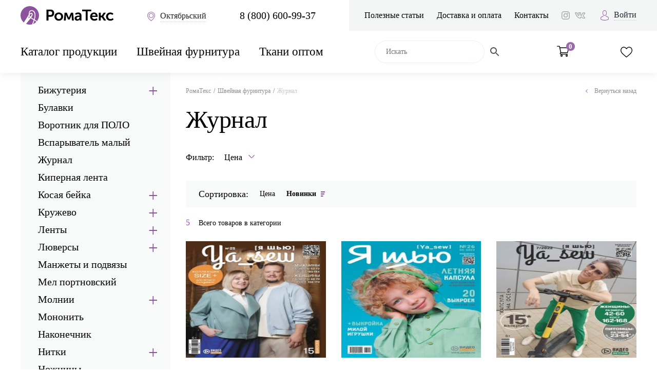

--- FILE ---
content_type: text/html; charset=UTF-8
request_url: https://oktyabrskiy.romatex.ru/furnitura/zhurnal/
body_size: 37665
content:


<!doctype html>
<html lang="ru-RU" prefix="og: https://ogp.me/ns/article#">
<head>

  
    

    <meta charset="UTF-8">
    <meta http-equiv="X-UA-Compatible" content="ie=edge">
    <meta name="viewport" content="width=device-width, initial-scale=1.0, user-scalable=no, maximum-scale=1.0">
    <link rel="icon" type="image/png" href="/favicon.png" />
    
    
    
    <meta property="og:image" content="https://romatex.ru/wp-content/themes/romatex/assets/img/romatex4.png">
    <meta property="vk:image" content="https://romatex.ru/wp-content/themes/romatex/assets/img/romatex4.png">
    
	<!-- Global site tag (gtag.js) - Google Analytics -->
    <script async src="https://www.googletagmanager.com/gtag/js?id=UA-146088839-1"></script>
    <script>
       window.dataLayer = window.dataLayer || [];
       function gtag(){dataLayer.push(arguments);}
       gtag('js', new Date());

       gtag('config', 'UA-146088839-1');
    </script>
    
    
	<meta name="yandex-verification" content="a5f59d2b70c2f7b9" />


	<style>
        .js-popup-category {display: none; }
	</style>
    <title>Журнал купить в интернет-магазине Роматекс по цене от 485 рублей в городе Октябрьский</title>
<meta name='robots' content='max-image-preview:large' />
	<style>img:is([sizes="auto" i], [sizes^="auto," i]) { contain-intrinsic-size: 3000px 1500px }</style>
	
<!-- This site is optimized with the Yoast SEO plugin v11.3 - https://yoast.com/wordpress/plugins/seo/ -->
<meta name="description" content="Купить Журнал оптом или в розницу в интернет-магазине тканей и фурнитуры Роматекс. Качественная швейная фурнитура по доступным ценам от 485 рублей."/>
<link rel="canonical" href="https://oktyabrskiy.romatex.ru/furnitura/zhurnal/" />
<meta name="twitter:card" content="summary_large_image" />
<meta name="twitter:description" content="Купить Журнал оптом или в розницу в интернет-магазине тканей и фурнитуры Роматекс. Качественная швейная фурнитура по доступным ценам от 485 рублей." />
<meta name="twitter:title" content="Журнал купить в интернет-магазине Роматекс по цене от 485 рублей в городе Октябрьский" />
<!-- / Yoast SEO plugin. -->

<link rel='dns-prefetch' href='//ajax.googleapis.com' />
<link rel='dns-prefetch' href='//www.google.com' />
<link rel='dns-prefetch' href='//api-maps.yandex.ru' />
<link rel="alternate" type="application/rss+xml" title="Роматекс &raquo; Лента элемента Журнал таксономии Category" href="https://oktyabrskiy.romatex.ru/furnitura/zhurnal/feed/" />
<script type="text/javascript">
/* <![CDATA[ */
window._wpemojiSettings = {"baseUrl":"https:\/\/s.w.org\/images\/core\/emoji\/16.0.1\/72x72\/","ext":".png","svgUrl":"https:\/\/s.w.org\/images\/core\/emoji\/16.0.1\/svg\/","svgExt":".svg","source":{"concatemoji":"https:\/\/oktyabrskiy.romatex.ru\/wp-includes\/js\/wp-emoji-release.min.js?ver=6.8.3"}};
/*! This file is auto-generated */
!function(s,n){var o,i,e;function c(e){try{var t={supportTests:e,timestamp:(new Date).valueOf()};sessionStorage.setItem(o,JSON.stringify(t))}catch(e){}}function p(e,t,n){e.clearRect(0,0,e.canvas.width,e.canvas.height),e.fillText(t,0,0);var t=new Uint32Array(e.getImageData(0,0,e.canvas.width,e.canvas.height).data),a=(e.clearRect(0,0,e.canvas.width,e.canvas.height),e.fillText(n,0,0),new Uint32Array(e.getImageData(0,0,e.canvas.width,e.canvas.height).data));return t.every(function(e,t){return e===a[t]})}function u(e,t){e.clearRect(0,0,e.canvas.width,e.canvas.height),e.fillText(t,0,0);for(var n=e.getImageData(16,16,1,1),a=0;a<n.data.length;a++)if(0!==n.data[a])return!1;return!0}function f(e,t,n,a){switch(t){case"flag":return n(e,"\ud83c\udff3\ufe0f\u200d\u26a7\ufe0f","\ud83c\udff3\ufe0f\u200b\u26a7\ufe0f")?!1:!n(e,"\ud83c\udde8\ud83c\uddf6","\ud83c\udde8\u200b\ud83c\uddf6")&&!n(e,"\ud83c\udff4\udb40\udc67\udb40\udc62\udb40\udc65\udb40\udc6e\udb40\udc67\udb40\udc7f","\ud83c\udff4\u200b\udb40\udc67\u200b\udb40\udc62\u200b\udb40\udc65\u200b\udb40\udc6e\u200b\udb40\udc67\u200b\udb40\udc7f");case"emoji":return!a(e,"\ud83e\udedf")}return!1}function g(e,t,n,a){var r="undefined"!=typeof WorkerGlobalScope&&self instanceof WorkerGlobalScope?new OffscreenCanvas(300,150):s.createElement("canvas"),o=r.getContext("2d",{willReadFrequently:!0}),i=(o.textBaseline="top",o.font="600 32px Arial",{});return e.forEach(function(e){i[e]=t(o,e,n,a)}),i}function t(e){var t=s.createElement("script");t.src=e,t.defer=!0,s.head.appendChild(t)}"undefined"!=typeof Promise&&(o="wpEmojiSettingsSupports",i=["flag","emoji"],n.supports={everything:!0,everythingExceptFlag:!0},e=new Promise(function(e){s.addEventListener("DOMContentLoaded",e,{once:!0})}),new Promise(function(t){var n=function(){try{var e=JSON.parse(sessionStorage.getItem(o));if("object"==typeof e&&"number"==typeof e.timestamp&&(new Date).valueOf()<e.timestamp+604800&&"object"==typeof e.supportTests)return e.supportTests}catch(e){}return null}();if(!n){if("undefined"!=typeof Worker&&"undefined"!=typeof OffscreenCanvas&&"undefined"!=typeof URL&&URL.createObjectURL&&"undefined"!=typeof Blob)try{var e="postMessage("+g.toString()+"("+[JSON.stringify(i),f.toString(),p.toString(),u.toString()].join(",")+"));",a=new Blob([e],{type:"text/javascript"}),r=new Worker(URL.createObjectURL(a),{name:"wpTestEmojiSupports"});return void(r.onmessage=function(e){c(n=e.data),r.terminate(),t(n)})}catch(e){}c(n=g(i,f,p,u))}t(n)}).then(function(e){for(var t in e)n.supports[t]=e[t],n.supports.everything=n.supports.everything&&n.supports[t],"flag"!==t&&(n.supports.everythingExceptFlag=n.supports.everythingExceptFlag&&n.supports[t]);n.supports.everythingExceptFlag=n.supports.everythingExceptFlag&&!n.supports.flag,n.DOMReady=!1,n.readyCallback=function(){n.DOMReady=!0}}).then(function(){return e}).then(function(){var e;n.supports.everything||(n.readyCallback(),(e=n.source||{}).concatemoji?t(e.concatemoji):e.wpemoji&&e.twemoji&&(t(e.twemoji),t(e.wpemoji)))}))}((window,document),window._wpemojiSettings);
/* ]]> */
</script>
<style id='wp-emoji-styles-inline-css' type='text/css'>

	img.wp-smiley, img.emoji {
		display: inline !important;
		border: none !important;
		box-shadow: none !important;
		height: 1em !important;
		width: 1em !important;
		margin: 0 0.07em !important;
		vertical-align: -0.1em !important;
		background: none !important;
		padding: 0 !important;
	}
</style>
<link rel='stylesheet' id='wp-block-library-css' href='https://oktyabrskiy.romatex.ru/wp-includes/css/dist/block-library/style.min.css?ver=6.8.3' type='text/css' media='all' />
<style id='classic-theme-styles-inline-css' type='text/css'>
/*! This file is auto-generated */
.wp-block-button__link{color:#fff;background-color:#32373c;border-radius:9999px;box-shadow:none;text-decoration:none;padding:calc(.667em + 2px) calc(1.333em + 2px);font-size:1.125em}.wp-block-file__button{background:#32373c;color:#fff;text-decoration:none}
</style>
<link rel='stylesheet' id='wc-block-style-css' href='https://oktyabrskiy.romatex.ru/wp-content/plugins/woocommerce/assets/css/blocks/style.css?ver=3.6.7' type='text/css' media='all' />
<style id='global-styles-inline-css' type='text/css'>
:root{--wp--preset--aspect-ratio--square: 1;--wp--preset--aspect-ratio--4-3: 4/3;--wp--preset--aspect-ratio--3-4: 3/4;--wp--preset--aspect-ratio--3-2: 3/2;--wp--preset--aspect-ratio--2-3: 2/3;--wp--preset--aspect-ratio--16-9: 16/9;--wp--preset--aspect-ratio--9-16: 9/16;--wp--preset--color--black: #000000;--wp--preset--color--cyan-bluish-gray: #abb8c3;--wp--preset--color--white: #ffffff;--wp--preset--color--pale-pink: #f78da7;--wp--preset--color--vivid-red: #cf2e2e;--wp--preset--color--luminous-vivid-orange: #ff6900;--wp--preset--color--luminous-vivid-amber: #fcb900;--wp--preset--color--light-green-cyan: #7bdcb5;--wp--preset--color--vivid-green-cyan: #00d084;--wp--preset--color--pale-cyan-blue: #8ed1fc;--wp--preset--color--vivid-cyan-blue: #0693e3;--wp--preset--color--vivid-purple: #9b51e0;--wp--preset--gradient--vivid-cyan-blue-to-vivid-purple: linear-gradient(135deg,rgba(6,147,227,1) 0%,rgb(155,81,224) 100%);--wp--preset--gradient--light-green-cyan-to-vivid-green-cyan: linear-gradient(135deg,rgb(122,220,180) 0%,rgb(0,208,130) 100%);--wp--preset--gradient--luminous-vivid-amber-to-luminous-vivid-orange: linear-gradient(135deg,rgba(252,185,0,1) 0%,rgba(255,105,0,1) 100%);--wp--preset--gradient--luminous-vivid-orange-to-vivid-red: linear-gradient(135deg,rgba(255,105,0,1) 0%,rgb(207,46,46) 100%);--wp--preset--gradient--very-light-gray-to-cyan-bluish-gray: linear-gradient(135deg,rgb(238,238,238) 0%,rgb(169,184,195) 100%);--wp--preset--gradient--cool-to-warm-spectrum: linear-gradient(135deg,rgb(74,234,220) 0%,rgb(151,120,209) 20%,rgb(207,42,186) 40%,rgb(238,44,130) 60%,rgb(251,105,98) 80%,rgb(254,248,76) 100%);--wp--preset--gradient--blush-light-purple: linear-gradient(135deg,rgb(255,206,236) 0%,rgb(152,150,240) 100%);--wp--preset--gradient--blush-bordeaux: linear-gradient(135deg,rgb(254,205,165) 0%,rgb(254,45,45) 50%,rgb(107,0,62) 100%);--wp--preset--gradient--luminous-dusk: linear-gradient(135deg,rgb(255,203,112) 0%,rgb(199,81,192) 50%,rgb(65,88,208) 100%);--wp--preset--gradient--pale-ocean: linear-gradient(135deg,rgb(255,245,203) 0%,rgb(182,227,212) 50%,rgb(51,167,181) 100%);--wp--preset--gradient--electric-grass: linear-gradient(135deg,rgb(202,248,128) 0%,rgb(113,206,126) 100%);--wp--preset--gradient--midnight: linear-gradient(135deg,rgb(2,3,129) 0%,rgb(40,116,252) 100%);--wp--preset--font-size--small: 13px;--wp--preset--font-size--medium: 20px;--wp--preset--font-size--large: 36px;--wp--preset--font-size--x-large: 42px;--wp--preset--spacing--20: 0.44rem;--wp--preset--spacing--30: 0.67rem;--wp--preset--spacing--40: 1rem;--wp--preset--spacing--50: 1.5rem;--wp--preset--spacing--60: 2.25rem;--wp--preset--spacing--70: 3.38rem;--wp--preset--spacing--80: 5.06rem;--wp--preset--shadow--natural: 6px 6px 9px rgba(0, 0, 0, 0.2);--wp--preset--shadow--deep: 12px 12px 50px rgba(0, 0, 0, 0.4);--wp--preset--shadow--sharp: 6px 6px 0px rgba(0, 0, 0, 0.2);--wp--preset--shadow--outlined: 6px 6px 0px -3px rgba(255, 255, 255, 1), 6px 6px rgba(0, 0, 0, 1);--wp--preset--shadow--crisp: 6px 6px 0px rgba(0, 0, 0, 1);}:where(.is-layout-flex){gap: 0.5em;}:where(.is-layout-grid){gap: 0.5em;}body .is-layout-flex{display: flex;}.is-layout-flex{flex-wrap: wrap;align-items: center;}.is-layout-flex > :is(*, div){margin: 0;}body .is-layout-grid{display: grid;}.is-layout-grid > :is(*, div){margin: 0;}:where(.wp-block-columns.is-layout-flex){gap: 2em;}:where(.wp-block-columns.is-layout-grid){gap: 2em;}:where(.wp-block-post-template.is-layout-flex){gap: 1.25em;}:where(.wp-block-post-template.is-layout-grid){gap: 1.25em;}.has-black-color{color: var(--wp--preset--color--black) !important;}.has-cyan-bluish-gray-color{color: var(--wp--preset--color--cyan-bluish-gray) !important;}.has-white-color{color: var(--wp--preset--color--white) !important;}.has-pale-pink-color{color: var(--wp--preset--color--pale-pink) !important;}.has-vivid-red-color{color: var(--wp--preset--color--vivid-red) !important;}.has-luminous-vivid-orange-color{color: var(--wp--preset--color--luminous-vivid-orange) !important;}.has-luminous-vivid-amber-color{color: var(--wp--preset--color--luminous-vivid-amber) !important;}.has-light-green-cyan-color{color: var(--wp--preset--color--light-green-cyan) !important;}.has-vivid-green-cyan-color{color: var(--wp--preset--color--vivid-green-cyan) !important;}.has-pale-cyan-blue-color{color: var(--wp--preset--color--pale-cyan-blue) !important;}.has-vivid-cyan-blue-color{color: var(--wp--preset--color--vivid-cyan-blue) !important;}.has-vivid-purple-color{color: var(--wp--preset--color--vivid-purple) !important;}.has-black-background-color{background-color: var(--wp--preset--color--black) !important;}.has-cyan-bluish-gray-background-color{background-color: var(--wp--preset--color--cyan-bluish-gray) !important;}.has-white-background-color{background-color: var(--wp--preset--color--white) !important;}.has-pale-pink-background-color{background-color: var(--wp--preset--color--pale-pink) !important;}.has-vivid-red-background-color{background-color: var(--wp--preset--color--vivid-red) !important;}.has-luminous-vivid-orange-background-color{background-color: var(--wp--preset--color--luminous-vivid-orange) !important;}.has-luminous-vivid-amber-background-color{background-color: var(--wp--preset--color--luminous-vivid-amber) !important;}.has-light-green-cyan-background-color{background-color: var(--wp--preset--color--light-green-cyan) !important;}.has-vivid-green-cyan-background-color{background-color: var(--wp--preset--color--vivid-green-cyan) !important;}.has-pale-cyan-blue-background-color{background-color: var(--wp--preset--color--pale-cyan-blue) !important;}.has-vivid-cyan-blue-background-color{background-color: var(--wp--preset--color--vivid-cyan-blue) !important;}.has-vivid-purple-background-color{background-color: var(--wp--preset--color--vivid-purple) !important;}.has-black-border-color{border-color: var(--wp--preset--color--black) !important;}.has-cyan-bluish-gray-border-color{border-color: var(--wp--preset--color--cyan-bluish-gray) !important;}.has-white-border-color{border-color: var(--wp--preset--color--white) !important;}.has-pale-pink-border-color{border-color: var(--wp--preset--color--pale-pink) !important;}.has-vivid-red-border-color{border-color: var(--wp--preset--color--vivid-red) !important;}.has-luminous-vivid-orange-border-color{border-color: var(--wp--preset--color--luminous-vivid-orange) !important;}.has-luminous-vivid-amber-border-color{border-color: var(--wp--preset--color--luminous-vivid-amber) !important;}.has-light-green-cyan-border-color{border-color: var(--wp--preset--color--light-green-cyan) !important;}.has-vivid-green-cyan-border-color{border-color: var(--wp--preset--color--vivid-green-cyan) !important;}.has-pale-cyan-blue-border-color{border-color: var(--wp--preset--color--pale-cyan-blue) !important;}.has-vivid-cyan-blue-border-color{border-color: var(--wp--preset--color--vivid-cyan-blue) !important;}.has-vivid-purple-border-color{border-color: var(--wp--preset--color--vivid-purple) !important;}.has-vivid-cyan-blue-to-vivid-purple-gradient-background{background: var(--wp--preset--gradient--vivid-cyan-blue-to-vivid-purple) !important;}.has-light-green-cyan-to-vivid-green-cyan-gradient-background{background: var(--wp--preset--gradient--light-green-cyan-to-vivid-green-cyan) !important;}.has-luminous-vivid-amber-to-luminous-vivid-orange-gradient-background{background: var(--wp--preset--gradient--luminous-vivid-amber-to-luminous-vivid-orange) !important;}.has-luminous-vivid-orange-to-vivid-red-gradient-background{background: var(--wp--preset--gradient--luminous-vivid-orange-to-vivid-red) !important;}.has-very-light-gray-to-cyan-bluish-gray-gradient-background{background: var(--wp--preset--gradient--very-light-gray-to-cyan-bluish-gray) !important;}.has-cool-to-warm-spectrum-gradient-background{background: var(--wp--preset--gradient--cool-to-warm-spectrum) !important;}.has-blush-light-purple-gradient-background{background: var(--wp--preset--gradient--blush-light-purple) !important;}.has-blush-bordeaux-gradient-background{background: var(--wp--preset--gradient--blush-bordeaux) !important;}.has-luminous-dusk-gradient-background{background: var(--wp--preset--gradient--luminous-dusk) !important;}.has-pale-ocean-gradient-background{background: var(--wp--preset--gradient--pale-ocean) !important;}.has-electric-grass-gradient-background{background: var(--wp--preset--gradient--electric-grass) !important;}.has-midnight-gradient-background{background: var(--wp--preset--gradient--midnight) !important;}.has-small-font-size{font-size: var(--wp--preset--font-size--small) !important;}.has-medium-font-size{font-size: var(--wp--preset--font-size--medium) !important;}.has-large-font-size{font-size: var(--wp--preset--font-size--large) !important;}.has-x-large-font-size{font-size: var(--wp--preset--font-size--x-large) !important;}
:where(.wp-block-post-template.is-layout-flex){gap: 1.25em;}:where(.wp-block-post-template.is-layout-grid){gap: 1.25em;}
:where(.wp-block-columns.is-layout-flex){gap: 2em;}:where(.wp-block-columns.is-layout-grid){gap: 2em;}
:root :where(.wp-block-pullquote){font-size: 1.5em;line-height: 1.6;}
</style>
<link rel='stylesheet' id='woocommerce-layout-css' href='https://oktyabrskiy.romatex.ru/wp-content/plugins/woocommerce/assets/css/woocommerce-layout.css?ver=3.6.7' type='text/css' media='all' />
<link rel='stylesheet' id='woocommerce-smallscreen-css' href='https://oktyabrskiy.romatex.ru/wp-content/plugins/woocommerce/assets/css/woocommerce-smallscreen.css?ver=3.6.7' type='text/css' media='only screen and (max-width: 768px)' />
<link rel='stylesheet' id='woocommerce-general-css' href='https://oktyabrskiy.romatex.ru/wp-content/plugins/woocommerce/assets/css/woocommerce.css?ver=3.6.7' type='text/css' media='all' />
<style id='woocommerce-inline-inline-css' type='text/css'>
.woocommerce form .form-row .required { visibility: visible; }
</style>
<link rel='stylesheet' id='aws-style-css' href='https://oktyabrskiy.romatex.ru/wp-content/plugins/advanced-woo-search/assets/css/common.min.css?ver=3.14' type='text/css' media='all' />
<link rel='stylesheet' id='tinvwl-css' href='https://oktyabrskiy.romatex.ru/wp-content/plugins/ti-woocommerce-wishlist/assets/css/public.min.css?ver=1.23.4' type='text/css' media='all' />
<link rel='stylesheet' id='style-css' href='https://oktyabrskiy.romatex.ru/wp-content/themes/romatex/assets/css/style.css?q=4&#038;ver=1741332888' type='text/css' media='all' />
<link rel='stylesheet' id='main-css' href='https://oktyabrskiy.romatex.ru/wp-content/themes/romatex/assets/css/main.css?q=11&#038;ver=1741698300' type='text/css' media='all' />
<link rel='stylesheet' id='suggestions-css' href='https://oktyabrskiy.romatex.ru/wp-content/themes/romatex/assets/css/suggestions.min.css?ver=6.8.3' type='text/css' media='all' />
<link rel='stylesheet' id='load-fa-css' href='https://oktyabrskiy.romatex.ru/wp-content/themes/romatex/assets/css/font-awesome.min.css?ver=6.8.3' type='text/css' media='all' />
<link rel="https://api.w.org/" href="https://oktyabrskiy.romatex.ru/wp-json/" /><link rel="EditURI" type="application/rsd+xml" title="RSD" href="https://oktyabrskiy.romatex.ru/xmlrpc.php?rsd" />
<meta name="generator" content="WordPress 6.8.3" />
<meta name="generator" content="WooCommerce 3.6.7" />

		<script type="application/ld+json">
		{
			"@context": "https://schema.org",
			"@type": "ItemList",
			"itemListElement": [

			
				{
					"@type": "Product",
					"url": "https://oktyabrskiy.romatex.ru/catalog/furnitura/zhurnal/zhurnal-ya-shyu-01-2023/",
					"image": "https://oktyabrskiy.romatex.ru/wp-content/uploads/2023/06/q26ugXI__Lc-759x1024.jpg",
					"name": "Журнал Я шью 01/2023",
					"offers": {
						"@type": "Offer",
						"price": "550",
						"priceCurrency": "RUB"
													,
							"availability": "http://schema.org/InStock"
											}
				}

								,
				
			
				{
					"@type": "Product",
					"url": "https://oktyabrskiy.romatex.ru/catalog/furnitura/zhurnal/zhurnal-ya-shyu-02-2023/",
					"image": "https://oktyabrskiy.romatex.ru/wp-content/uploads/2023/06/K6C14Bf5tgU-759x1024.jpg",
					"name": "Журнал Я шью 01/2023",
					"offers": {
						"@type": "Offer",
						"price": "550",
						"priceCurrency": "RUB"
													,
							"availability": "http://schema.org/InStock"
											}
				}

								,
				
			
				{
					"@type": "Product",
					"url": "https://oktyabrskiy.romatex.ru/catalog/furnitura/zhurnal/zhurnal-ya-shyu-07-2022/",
					"image": "https://oktyabrskiy.romatex.ru/wp-content/uploads/2023/06/Ui-yHnRQirE-759x1024.jpg",
					"name": "Журнал Я шью 01/2023",
					"offers": {
						"@type": "Offer",
						"price": "550",
						"priceCurrency": "RUB"
													,
							"availability": "http://schema.org/InStock"
											}
				}

								,
				
			
				{
					"@type": "Product",
					"url": "https://oktyabrskiy.romatex.ru/catalog/furnitura/zhurnal/zhurnal-ya-shyu-04-2022/",
					"image": "https://oktyabrskiy.romatex.ru/wp-content/uploads/2023/06/3kx8d3KtieY-759x1024.jpg",
					"name": "Журнал Я шью 01/2023",
					"offers": {
						"@type": "Offer",
						"price": "485",
						"priceCurrency": "RUB"
											}
				}

								,
				
			
				{
					"@type": "Product",
					"url": "https://oktyabrskiy.romatex.ru/catalog/furnitura/zhurnal/zhurnal-ya-shyu-05-2022/",
					"image": "https://oktyabrskiy.romatex.ru/wp-content/uploads/2023/06/R8ARTROJxIQ-759x1024.jpg",
					"name": "Журнал Я шью 01/2023",
					"offers": {
						"@type": "Offer",
						"price": "485",
						"priceCurrency": "RUB"
											}
				}

				
			
			]
		}
		</script>

		
    <script type="application/ld+json">{"@context":"http://schema.org","@type":"BreadcrumbList","itemListElement":[{"@type":"ListItem","position":1,"name":"Главная страница","item":"https://oktyabrskiy.romatex.ru/"},{"@type":"ListItem","position":2,"name":"Швейная фурнитура","item":"https://oktyabrskiy.romatex.ru/furnitura/"},{"@type":"ListItem","position":3,"name":"Журнал"}]}</script> 	<noscript><style>.woocommerce-product-gallery{ opacity: 1 !important; }</style></noscript>
	    
<style>
</style>
    


</head>


<body>
<!-- Top.Mail.Ru counter -->
<script type="text/javascript">
var _tmr = window._tmr || (window._tmr = []);
_tmr.push({id: "3270494", type: "pageView", start: (new Date()).getTime()});
(function (d, w, id) {
  if (d.getElementById(id)) return;
  var ts = d.createElement("script"); ts.type = "text/javascript"; ts.async = true; ts.id = id;
  ts.src = "https://top-fwz1.mail.ru/js/code.js";
  var f = function () {var s = d.getElementsByTagName("script")[0]; s.parentNode.insertBefore(ts, s);};
  if (w.opera == "[object Opera]") { d.addEventListener("DOMContentLoaded", f, false); } else { f(); }
})(document, window, "tmr-code");
</script>
<noscript><div><img src="https://top-fwz1.mail.ru/counter?id=3270494;js=na" style="position:absolute;left:-9999px;" alt="Top.Mail.Ru" /></div></noscript>
<!-- /Top.Mail.Ru counter -->
 

<div id="wrap">
    <header id="header">
        <div class="container">
            <div class="row-1">
                <div class="logo">
                 
					<a href="/"><img src="https://oktyabrskiy.romatex.ru/wp-content/themes/romatex/assets/img/logo.png" alt="logo"></a> <span style="display: none;"> Главная</span>
					
                </div>
				
				<a href="#city" class="link-city" data-fancybox="">
                    <i class="icon-address"></i>
                    <span class="js-city">Октябрьский</span>
                </a>
                
                <a href="#login" class="btn-login" data-fancybox>
                    <i class="icon-user"></i>
                </a>
                
                <a href="#" class="btn-search" >
                    <i class="icon-search"></i>
                </a>
                
                <span class="js-phone"><a href="tel:+78006009937" class="link-tel js-goal-phone">8 (800) 600-99-37</a></span>
                
                <div class="menu">
                    <ul class="ul-reset">
                        <li><a href="https://oktyabrskiy.romatex.ru/poleznaya-informaciya/">Полезные статьи</a></li>
<li><a href="https://oktyabrskiy.romatex.ru/dostavka-i-oplata-tkani/">Доставка и оплата</a></li>
<li><a href="https://oktyabrskiy.romatex.ru/kontakty/">Контакты</a></li>

                    </ul>
                    <div class="socials">
                        <a href="https://www.instagram.com/tkani_roma_tex/" target="_blank" class="js-goal-instagram"><i class="icon-ins"></i></a>
                        <a href="https://vk.com/roma_tex" target="_blank" class="js-goal-vk"><i class="icon-vk"></i></a>
                    </div>
                    
                                                <a href="#login" class="link-login" data-fancybox>
                                <i class="icon-user"></i>
                                <span>Войти</span>
                            </a>
                            	
                    
                </div>
            </div>
            <div class="row-2">
                <a href="#" class="btn-nav">
                    <i class="icon-catalog"></i>
                    <span>Меню</span>
                </a>
                
                <div class="nav-wrap">
                
                    
                
                    <nav class="catalog" >
                        <ul class="ul-reset">
                            
                            <li itemscope ="" itemtype="https://schema.org/SiteNavigationElement"><a href="https://oktyabrskiy.romatex.ru/catalog-tkani/" itemprop="url">Каталог продукции</a><div class="catalog-types">
                            <div class="container">
                                <ul class="ul-reset">
                                
                                        <li itemscope ="" itemtype="https://schema.org/SiteNavigationElement">
                                            <a href="https://oktyabrskiy.romatex.ru/skidka/" itemprop="url"><span itemprop="name">Скидка</span></a>
                                            
                                        </li>
                                        <li itemscope ="" itemtype="https://schema.org/SiteNavigationElement">
                                            <a href="https://oktyabrskiy.romatex.ru/tip-tkani/" itemprop="url"><span itemprop="name">По типу</span></a>
                                                     <div class="sub-menu">
                                                <div class="container">
                                                    <ul class="ul-reset"><li class="menu_letter">А</li>                    <li itemscope ="" itemtype="https://schema.org/SiteNavigationElement"><a href="https://oktyabrskiy.romatex.ru/tip-tkani/akademik/" itemprop="url"><span itemprop="name">Академик</span></a></li>                    <li itemscope ="" itemtype="https://schema.org/SiteNavigationElement"><a href="https://oktyabrskiy.romatex.ru/tip-tkani/allezi/" itemprop="url"><span itemprop="name">Аллези</span></a></li>                    <li itemscope ="" itemtype="https://schema.org/SiteNavigationElement"><a href="https://oktyabrskiy.romatex.ru/tip-tkani/alpolyuks/" itemprop="url"><span itemprop="name">Альполюкс</span></a></li>                    <li itemscope ="" itemtype="https://schema.org/SiteNavigationElement"><a href="https://oktyabrskiy.romatex.ru/tip-tkani/angora/" itemprop="url"><span itemprop="name">Ангора</span></a></li>                    <li itemscope ="" itemtype="https://schema.org/SiteNavigationElement"><a href="https://oktyabrskiy.romatex.ru/tip-tkani/anzhelika/" itemprop="url"><span itemprop="name">Анжелика</span></a></li>                    <li itemscope ="" itemtype="https://schema.org/SiteNavigationElement"><a href="https://oktyabrskiy.romatex.ru/tip-tkani/armani-shelk-po-tipu/" itemprop="url"><span itemprop="name">Армани Шелк</span></a></li>                    <li itemscope ="" itemtype="https://schema.org/SiteNavigationElement"><a href="https://oktyabrskiy.romatex.ru/tip-tkani/atlas/" itemprop="url"><span itemprop="name">Атлас</span></a></li><li class="menu_letter">Б</li>                    <li itemscope ="" itemtype="https://schema.org/SiteNavigationElement"><a href="https://oktyabrskiy.romatex.ru/tip-tkani/bambuk/" itemprop="url"><span itemprop="name">Бамбук</span></a></li>                    <li itemscope ="" itemtype="https://schema.org/SiteNavigationElement"><a href="https://oktyabrskiy.romatex.ru/tip-tkani/barbi/" itemprop="url"><span itemprop="name">Барби</span></a></li>                    <li itemscope ="" itemtype="https://schema.org/SiteNavigationElement"><a href="https://oktyabrskiy.romatex.ru/tip-tkani/barxat/" itemprop="url"><span itemprop="name">Бархат</span></a></li>                    <li itemscope ="" itemtype="https://schema.org/SiteNavigationElement"><a href="https://oktyabrskiy.romatex.ru/tip-tkani/barhat-suvenirnyj-zir-velvet/" itemprop="url"><span itemprop="name">Бархат сувенирный Зир Вельвет</span></a></li>                    <li itemscope ="" itemtype="https://schema.org/SiteNavigationElement"><a href="https://oktyabrskiy.romatex.ru/tip-tkani/bengalin/" itemprop="url"><span itemprop="name">Бенгалин</span></a></li>                    <li itemscope ="" itemtype="https://schema.org/SiteNavigationElement"><a href="https://oktyabrskiy.romatex.ru/tip-tkani/bifleks/" itemprop="url"><span itemprop="name">Бифлекс</span></a></li>                    <li itemscope ="" itemtype="https://schema.org/SiteNavigationElement"><a href="https://oktyabrskiy.romatex.ru/tip-tkani/byaz/" itemprop="url"><span itemprop="name">Бязь</span></a></li><li class="menu_letter">В</li>                    <li itemscope ="" itemtype="https://schema.org/SiteNavigationElement"><a href="https://oktyabrskiy.romatex.ru/tip-tkani/varenka/" itemprop="url"><span itemprop="name">Варенка</span></a></li>                    <li itemscope ="" itemtype="https://schema.org/SiteNavigationElement"><a href="https://oktyabrskiy.romatex.ru/tip-tkani/velvet/" itemprop="url"><span itemprop="name">Вельвет</span></a></li>                    <li itemscope ="" itemtype="https://schema.org/SiteNavigationElement"><a href="https://oktyabrskiy.romatex.ru/tip-tkani/velyur-soft/" itemprop="url"><span itemprop="name">Велюр Софт</span></a></li>                    <li itemscope ="" itemtype="https://schema.org/SiteNavigationElement"><a href="https://oktyabrskiy.romatex.ru/tip-tkani/viskoza/" itemprop="url"><span itemprop="name">Вискоза</span></a></li>                    <li itemscope ="" itemtype="https://schema.org/SiteNavigationElement"><a href="https://oktyabrskiy.romatex.ru/tip-tkani/vodolaz/" itemprop="url"><span itemprop="name">Водолаз</span></a></li><li class="menu_letter">Г</li>                    <li itemscope ="" itemtype="https://schema.org/SiteNavigationElement"><a href="https://oktyabrskiy.romatex.ru/tip-tkani/gabardin/" itemprop="url"><span itemprop="name">Габардин</span></a></li>                    <li itemscope ="" itemtype="https://schema.org/SiteNavigationElement"><a href="https://oktyabrskiy.romatex.ru/tip-tkani/galyano/" itemprop="url"><span itemprop="name">Гальяно</span></a></li>                    <li itemscope ="" itemtype="https://schema.org/SiteNavigationElement"><a href="https://oktyabrskiy.romatex.ru/tip-tkani/gipur/" itemprop="url"><span itemprop="name">Гипюр</span></a></li>                    <li itemscope ="" itemtype="https://schema.org/SiteNavigationElement"><a href="https://oktyabrskiy.romatex.ru/tip-tkani/glitter/" itemprop="url"><span itemprop="name">Глиттер</span></a></li>                    <li itemscope ="" itemtype="https://schema.org/SiteNavigationElement"><a href="https://oktyabrskiy.romatex.ru/tip-tkani/gologramma/" itemprop="url"><span itemprop="name">Голограмма</span></a></li><li class="menu_letter">Д</li>                    <li itemscope ="" itemtype="https://schema.org/SiteNavigationElement"><a href="https://oktyabrskiy.romatex.ru/tip-tkani/dzhersi/" itemprop="url"><span itemprop="name">Джерси</span></a></li>                    <li itemscope ="" itemtype="https://schema.org/SiteNavigationElement"><a href="https://oktyabrskiy.romatex.ru/tip-tkani/jinsa/" itemprop="url"><span itemprop="name">Джинса</span></a></li>                    <li itemscope ="" itemtype="https://schema.org/SiteNavigationElement"><a href="https://oktyabrskiy.romatex.ru/tip-tkani/dublerin/" itemprop="url"><span itemprop="name">Дублерин</span></a></li>                    <li itemscope ="" itemtype="https://schema.org/SiteNavigationElement"><a href="https://oktyabrskiy.romatex.ru/tip-tkani/dyuspo-kurtochnaya-tkan/" itemprop="url"><span itemprop="name">Дюспо курточная ткань</span></a></li><li class="menu_letter">Ж</li>                    <li itemscope ="" itemtype="https://schema.org/SiteNavigationElement"><a href="https://oktyabrskiy.romatex.ru/tip-tkani/jakkard/" itemprop="url"><span itemprop="name">Жаккард</span></a></li><li class="menu_letter">З</li>                    <li itemscope ="" itemtype="https://schema.org/SiteNavigationElement"><a href="https://oktyabrskiy.romatex.ru/tip-tkani/zamsha/" itemprop="url"><span itemprop="name">Замша</span></a></li><li class="menu_letter">И</li>                    <li itemscope ="" itemtype="https://schema.org/SiteNavigationElement"><a href="https://oktyabrskiy.romatex.ru/tip-tkani/interlok/" itemprop="url"><span itemprop="name">Интерлок</span></a></li><li class="menu_letter">К</li>                    <li itemscope ="" itemtype="https://schema.org/SiteNavigationElement"><a href="https://oktyabrskiy.romatex.ru/tip-tkani/kamuflyazh/" itemprop="url"><span itemprop="name">Камуфляж</span></a></li>                    <li itemscope ="" itemtype="https://schema.org/SiteNavigationElement"><a href="https://oktyabrskiy.romatex.ru/tip-tkani/kapitonij/" itemprop="url"><span itemprop="name">Капитоний</span></a></li>                    <li itemscope ="" itemtype="https://schema.org/SiteNavigationElement"><a href="https://oktyabrskiy.romatex.ru/tip-tkani/tkan-karmannaya/" itemprop="url"><span itemprop="name">Карманная ткань</span></a></li>                    <li itemscope ="" itemtype="https://schema.org/SiteNavigationElement"><a href="https://oktyabrskiy.romatex.ru/tip-tkani/kashemir/" itemprop="url"><span itemprop="name">Кашемир</span></a></li>                    <li itemscope ="" itemtype="https://schema.org/SiteNavigationElement"><a href="https://oktyabrskiy.romatex.ru/tip-tkani/kashibo-tip-tkani/" itemprop="url"><span itemprop="name">Кашибо</span></a></li>                    <li itemscope ="" itemtype="https://schema.org/SiteNavigationElement"><a href="https://oktyabrskiy.romatex.ru/tip-tkani/kashkorse/" itemprop="url"><span itemprop="name">Кашкорсе</span></a></li>                    <li itemscope ="" itemtype="https://schema.org/SiteNavigationElement"><a href="https://oktyabrskiy.romatex.ru/tip-tkani/kozhzam/" itemprop="url"><span itemprop="name">Кожзам</span></a></li>                    <li itemscope ="" itemtype="https://schema.org/SiteNavigationElement"><a href="https://oktyabrskiy.romatex.ru/tip-tkani/kostyumnaya-tkan/" itemprop="url"><span itemprop="name">Костюмная ткань</span></a></li>                    <li itemscope ="" itemtype="https://schema.org/SiteNavigationElement"><a href="https://oktyabrskiy.romatex.ru/tip-tkani/frantsuzskij-krep/" itemprop="url"><span itemprop="name">Креп</span></a></li>                    <li itemscope ="" itemtype="https://schema.org/SiteNavigationElement"><a href="https://oktyabrskiy.romatex.ru/tip-tkani/krep-satin/" itemprop="url"><span itemprop="name">Креп Сатин</span></a></li>                    <li itemscope ="" itemtype="https://schema.org/SiteNavigationElement"><a href="https://oktyabrskiy.romatex.ru/tip-tkani/krep-shifon/" itemprop="url"><span itemprop="name">Креп Шифон</span></a></li>                    <li itemscope ="" itemtype="https://schema.org/SiteNavigationElement"><a href="https://oktyabrskiy.romatex.ru/tip-tkani/kristall/" itemprop="url"><span itemprop="name">Кристалл</span></a></li>                    <li itemscope ="" itemtype="https://schema.org/SiteNavigationElement"><a href="https://oktyabrskiy.romatex.ru/tip-tkani/kruzheva/" itemprop="url"><span itemprop="name">Кружево</span></a></li>                    <li itemscope ="" itemtype="https://schema.org/SiteNavigationElement"><a href="https://oktyabrskiy.romatex.ru/tip-tkani/kulirka/" itemprop="url"><span itemprop="name">Кулирка</span></a></li>                    <li itemscope ="" itemtype="https://schema.org/SiteNavigationElement"><a href="https://oktyabrskiy.romatex.ru/tip-tkani/kurtochnaya-tkan/" itemprop="url"><span itemprop="name">Курточная ткань</span></a></li><li class="menu_letter">Л</li>                    <li itemscope ="" itemtype="https://schema.org/SiteNavigationElement"><a href="https://oktyabrskiy.romatex.ru/tip-tkani/lajkra-zhatka/" itemprop="url"><span itemprop="name">Лайкра Жатка</span></a></li>                    <li itemscope ="" itemtype="https://schema.org/SiteNavigationElement"><a href="https://oktyabrskiy.romatex.ru/tip-tkani/lapsha/" itemprop="url"><span itemprop="name">Лапша</span></a></li>                    <li itemscope ="" itemtype="https://schema.org/SiteNavigationElement"><a href="https://oktyabrskiy.romatex.ru/tip-tkani/lyon-po-tipu/" itemprop="url"><span itemprop="name">Лен</span></a></li><li class="menu_letter">М</li>                    <li itemscope ="" itemtype="https://schema.org/SiteNavigationElement"><a href="https://oktyabrskiy.romatex.ru/tip-tkani/maslo/" itemprop="url"><span itemprop="name">Масло</span></a></li>                    <li itemscope ="" itemtype="https://schema.org/SiteNavigationElement"><a href="https://oktyabrskiy.romatex.ru/tip-tkani/meh/" itemprop="url"><span itemprop="name">Мех</span></a></li>                    <li itemscope ="" itemtype="https://schema.org/SiteNavigationElement"><a href="https://oktyabrskiy.romatex.ru/tip-tkani/milano/" itemprop="url"><span itemprop="name">Милано</span></a></li>                    <li itemscope ="" itemtype="https://schema.org/SiteNavigationElement"><a href="https://oktyabrskiy.romatex.ru/tip-tkani/modal/" itemprop="url"><span itemprop="name">Модал</span></a></li>                    <li itemscope ="" itemtype="https://schema.org/SiteNavigationElement"><a href="https://oktyabrskiy.romatex.ru/tip-tkani/muar/" itemprop="url"><span itemprop="name">Муар</span></a></li>                    <li itemscope ="" itemtype="https://schema.org/SiteNavigationElement"><a href="https://oktyabrskiy.romatex.ru/tip-tkani/muslin/" itemprop="url"><span itemprop="name">Муслин</span></a></li><li class="menu_letter">Н</li>                    <li itemscope ="" itemtype="https://schema.org/SiteNavigationElement"><a href="https://oktyabrskiy.romatex.ru/tip-tkani/najk-sport/" itemprop="url"><span itemprop="name">Найк спорт</span></a></li>                    <li itemscope ="" itemtype="https://schema.org/SiteNavigationElement"><a href="https://oktyabrskiy.romatex.ru/tip-tkani/nejlon-roma/" itemprop="url"><span itemprop="name">Нейлон Рома</span></a></li>                    <li itemscope ="" itemtype="https://schema.org/SiteNavigationElement"><a href="https://oktyabrskiy.romatex.ru/tip-tkani/nejlon-taslan/" itemprop="url"><span itemprop="name">Нейлон Таслан</span></a></li>                    <li itemscope ="" itemtype="https://schema.org/SiteNavigationElement"><a href="https://oktyabrskiy.romatex.ru/tip-tkani/nejlon-tesla/" itemprop="url"><span itemprop="name">Нейлон Тесла</span></a></li>                    <li itemscope ="" itemtype="https://schema.org/SiteNavigationElement"><a href="https://oktyabrskiy.romatex.ru/tip-tkani/neopren/" itemprop="url"><span itemprop="name">Неопрен</span></a></li>                    <li itemscope ="" itemtype="https://schema.org/SiteNavigationElement"><a href="https://oktyabrskiy.romatex.ru/tip-tkani/niagara/" itemprop="url"><span itemprop="name">Ниагара</span></a></li><li class="menu_letter">О</li>                    <li itemscope ="" itemtype="https://schema.org/SiteNavigationElement"><a href="https://oktyabrskiy.romatex.ru/tip-tkani/tkan-oksford/" itemprop="url"><span itemprop="name">Оксфорд</span></a></li>                    <li itemscope ="" itemtype="https://schema.org/SiteNavigationElement"><a href="https://oktyabrskiy.romatex.ru/tip-tkani/organza/" itemprop="url"><span itemprop="name">Органза</span></a></li><li class="menu_letter">П</li>                    <li itemscope ="" itemtype="https://schema.org/SiteNavigationElement"><a href="https://oktyabrskiy.romatex.ru/tip-tkani/pajetki/" itemprop="url"><span itemprop="name">Пайетки</span></a></li>                    <li itemscope ="" itemtype="https://schema.org/SiteNavigationElement"><a href="https://oktyabrskiy.romatex.ru/tip-tkani/paltovye-tkani/" itemprop="url"><span itemprop="name">Пальтовые ткани</span></a></li>                    <li itemscope ="" itemtype="https://schema.org/SiteNavigationElement"><a href="https://oktyabrskiy.romatex.ru/tip-tkani/pautinka/" itemprop="url"><span itemprop="name">Паутинка</span></a></li>                    <li itemscope ="" itemtype="https://schema.org/SiteNavigationElement"><a href="https://oktyabrskiy.romatex.ru/tip-tkani/pikacho/" itemprop="url"><span itemprop="name">Пикачо</span></a></li>                    <li itemscope ="" itemtype="https://schema.org/SiteNavigationElement"><a href="https://oktyabrskiy.romatex.ru/tip-tkani/pike/" itemprop="url"><span itemprop="name">Пике</span></a></li>                    <li itemscope ="" itemtype="https://schema.org/SiteNavigationElement"><a href="https://oktyabrskiy.romatex.ru/tip-tkani/podkladochnye-tkani/" itemprop="url"><span itemprop="name">Подкладочные ткани</span></a></li>                    <li itemscope ="" itemtype="https://schema.org/SiteNavigationElement"><a href="https://oktyabrskiy.romatex.ru/tip-tkani/poliviskoza/" itemprop="url"><span itemprop="name">Поливискоза</span></a></li>                    <li itemscope ="" itemtype="https://schema.org/SiteNavigationElement"><a href="https://oktyabrskiy.romatex.ru/tip-tkani/poplin/" itemprop="url"><span itemprop="name">Поплин</span></a></li><li class="menu_letter">Р</li>                    <li itemscope ="" itemtype="https://schema.org/SiteNavigationElement"><a href="https://oktyabrskiy.romatex.ru/tip-tkani/ribana/" itemprop="url"><span itemprop="name">Рибана</span></a></li><li class="menu_letter">С</li>                    <li itemscope ="" itemtype="https://schema.org/SiteNavigationElement"><a href="https://oktyabrskiy.romatex.ru/tip-tkani/satin/" itemprop="url"><span itemprop="name">Сатин</span></a></li>                    <li itemscope ="" itemtype="https://schema.org/SiteNavigationElement"><a href="https://oktyabrskiy.romatex.ru/tip-tkani/satin-barbi/" itemprop="url"><span itemprop="name">Сатин «Барби»</span></a></li>                    <li itemscope ="" itemtype="https://schema.org/SiteNavigationElement"><a href="https://oktyabrskiy.romatex.ru/tip-tkani/svitrovka-vyazanaya/" itemprop="url"><span itemprop="name">Свитровка вязаная</span></a></li>                    <li itemscope ="" itemtype="https://schema.org/SiteNavigationElement"><a href="https://oktyabrskiy.romatex.ru/tip-tkani/setka/" itemprop="url"><span itemprop="name">Сетка</span></a></li>                    <li itemscope ="" itemtype="https://schema.org/SiteNavigationElement"><a href="https://oktyabrskiy.romatex.ru/tip-tkani/sorochechnaya-tkan-tip-tkani/" itemprop="url"><span itemprop="name">Сорочечная ткань</span></a></li>                    <li itemscope ="" itemtype="https://schema.org/SiteNavigationElement"><a href="https://oktyabrskiy.romatex.ru/tip-tkani/stezhka/" itemprop="url"><span itemprop="name">Стежка</span></a></li>                    <li itemscope ="" itemtype="https://schema.org/SiteNavigationElement"><a href="https://oktyabrskiy.romatex.ru/tip-tkani/stejsi/" itemprop="url"><span itemprop="name">Стейси</span></a></li>                    <li itemscope ="" itemtype="https://schema.org/SiteNavigationElement"><a href="https://oktyabrskiy.romatex.ru/tip-tkani/strejch/" itemprop="url"><span itemprop="name">Стрейч</span></a></li>                    <li itemscope ="" itemtype="https://schema.org/SiteNavigationElement"><a href="https://oktyabrskiy.romatex.ru/tip-tkani/super-soft/" itemprop="url"><span itemprop="name">Супер Софт</span></a></li><li class="menu_letter">Т</li>                    <li itemscope ="" itemtype="https://schema.org/SiteNavigationElement"><a href="https://oktyabrskiy.romatex.ru/tip-tkani/tvid/" itemprop="url"><span itemprop="name">Твид</span></a></li>                    <li itemscope ="" itemtype="https://schema.org/SiteNavigationElement"><a href="https://oktyabrskiy.romatex.ru/tip-tkani/tvill/" itemprop="url"><span itemprop="name">Твил</span></a></li>                    <li itemscope ="" itemtype="https://schema.org/SiteNavigationElement"><a href="https://oktyabrskiy.romatex.ru/tip-tkani/tansel-dzhins/" itemprop="url"><span itemprop="name">Тенсель</span></a></li>                    <li itemscope ="" itemtype="https://schema.org/SiteNavigationElement"><a href="https://oktyabrskiy.romatex.ru/tip-tkani/tkan-kurtochnaya/" itemprop="url"><span itemprop="name">Ткань курточная</span></a></li>                    <li itemscope ="" itemtype="https://schema.org/SiteNavigationElement"><a href="https://oktyabrskiy.romatex.ru/tip-tkani/trikotaj/" itemprop="url"><span itemprop="name">Трикотаж</span></a></li><li class="menu_letter">Ф</li>                    <li itemscope ="" itemtype="https://schema.org/SiteNavigationElement"><a href="https://oktyabrskiy.romatex.ru/tip-tkani/fatin/" itemprop="url"><span itemprop="name">Фатин</span></a></li>                    <li itemscope ="" itemtype="https://schema.org/SiteNavigationElement"><a href="https://oktyabrskiy.romatex.ru/tip-tkani/fisher/" itemprop="url"><span itemprop="name">Фишер</span></a></li>                    <li itemscope ="" itemtype="https://schema.org/SiteNavigationElement"><a href="https://oktyabrskiy.romatex.ru/tip-tkani/flizelin/" itemprop="url"><span itemprop="name">Флизелин</span></a></li>                    <li itemscope ="" itemtype="https://schema.org/SiteNavigationElement"><a href="https://oktyabrskiy.romatex.ru/tip-tkani/flis/" itemprop="url"><span itemprop="name">Флис</span></a></li>                    <li itemscope ="" itemtype="https://schema.org/SiteNavigationElement"><a href="https://oktyabrskiy.romatex.ru/tip-tkani/fukra/" itemprop="url"><span itemprop="name">Фукра</span></a></li><li class="menu_letter">Х</li>                    <li itemscope ="" itemtype="https://schema.org/SiteNavigationElement"><a href="https://oktyabrskiy.romatex.ru/tip-tkani/hlopok-tip-tkani/" itemprop="url"><span itemprop="name">Хлопок</span></a></li><li class="menu_letter">Ш</li>                    <li itemscope ="" itemtype="https://schema.org/SiteNavigationElement"><a href="https://oktyabrskiy.romatex.ru/tip-tkani/shifon/" itemprop="url"><span itemprop="name">Шифон</span></a></li>                    <li itemscope ="" itemtype="https://schema.org/SiteNavigationElement"><a href="https://oktyabrskiy.romatex.ru/tip-tkani/shtapel/" itemprop="url"><span itemprop="name">Штапель</span></a></li><li class="menu_letter">Э</li>                    <li itemscope ="" itemtype="https://schema.org/SiteNavigationElement"><a href="https://oktyabrskiy.romatex.ru/tip-tkani/erika/" itemprop="url"><span itemprop="name">Эрика</span></a></li><li class="menu_letter">Я</li>                    <li itemscope ="" itemtype="https://schema.org/SiteNavigationElement"><a href="https://oktyabrskiy.romatex.ru/tip-tkani/yakobs-nabivnoj/" itemprop="url"><span itemprop="name">Якобс набивной</span></a></li>         
                                                    </ul>
                                                </div>
                                            </div>
                                        </li>
                                        <li itemscope ="" itemtype="https://schema.org/SiteNavigationElement">
                                            <a href="https://oktyabrskiy.romatex.ru/primenenie/" itemprop="url"><span itemprop="name">По применению</span></a>
                                                     <div class="sub-menu">
                                                <div class="container">
                                                    <ul class="ul-reset"><li itemscope ="" itemtype="https://schema.org/SiteNavigationElement" class="menu-block__title"><a href="https://oktyabrskiy.romatex.ru/primenenie/avomobilnye/" itemprop="url"><span itemprop="name">Автомобильные</span></a></li><li itemscope ="" itemtype="https://schema.org/SiteNavigationElement" ><a href="https://oktyabrskiy.romatex.ru/primenenie/tkani-dlya-potolka-avto/" itemprop="url"><span itemprop="name">Для потолка авто</span></a></li><li itemscope ="" itemtype="https://schema.org/SiteNavigationElement" class="menu-last-child"><a href="https://oktyabrskiy.romatex.ru/primenenie/tkani-dlya-salona-avto/" itemprop="url"><span itemprop="name">Для салона авто</span></a></li><li itemscope ="" itemtype="https://schema.org/SiteNavigationElement" class="menu-block__title"><a href="https://oktyabrskiy.romatex.ru/primenenie/tkani-dlya-doma/" itemprop="url"><span itemprop="name">Для дома (домашнего текстиля)</span></a></li><li itemscope ="" itemtype="https://schema.org/SiteNavigationElement" ><a href="https://oktyabrskiy.romatex.ru/primenenie/dlya-postelnogo-belya/" itemprop="url"><span itemprop="name">Для постельного белья</span></a></li><li itemscope ="" itemtype="https://schema.org/SiteNavigationElement" class="menu-last-child"><a href="https://oktyabrskiy.romatex.ru/primenenie/tkani-dlya-xalatov/" itemprop="url"><span itemprop="name">Для халатов</span></a></li><li itemscope ="" itemtype="https://schema.org/SiteNavigationElement" class="menu-block__title"><a href="https://oktyabrskiy.romatex.ru/primenenie/tkani-dlya-odezhdy/" itemprop="url"><span itemprop="name">Для одежды</span></a></li><li itemscope ="" itemtype="https://schema.org/SiteNavigationElement" ><a href="https://oktyabrskiy.romatex.ru/primenenie/tkan-dlya-bluzki/" itemprop="url"><span itemprop="name">Для блузки</span></a></li><li itemscope ="" itemtype="https://schema.org/SiteNavigationElement" ><a href="https://oktyabrskiy.romatex.ru/primenenie/dlya-bryuk/" itemprop="url"><span itemprop="name">Для брюк</span></a></li><li itemscope ="" itemtype="https://schema.org/SiteNavigationElement" ><a href="https://oktyabrskiy.romatex.ru/primenenie/dlya-verhnei-odejdy/" itemprop="url"><span itemprop="name">Для верхней одежды</span></a></li><li itemscope ="" itemtype="https://schema.org/SiteNavigationElement" ><a href="https://oktyabrskiy.romatex.ru/primenenie/tkan-dlya-vetrovki/" itemprop="url"><span itemprop="name">Для ветровки</span></a></li><li itemscope ="" itemtype="https://schema.org/SiteNavigationElement" ><a href="https://oktyabrskiy.romatex.ru/primenenie/tkani-dlya-vechernix-platev/" itemprop="url"><span itemprop="name">Для вечерних платьев</span></a></li><li itemscope ="" itemtype="https://schema.org/SiteNavigationElement" ><a href="https://oktyabrskiy.romatex.ru/primenenie/tkani-dlya-vodolazki/" itemprop="url"><span itemprop="name">Для водолазки</span></a></li><li itemscope ="" itemtype="https://schema.org/SiteNavigationElement" ><a href="https://oktyabrskiy.romatex.ru/primenenie/tkani-dlya-galstukov/" itemprop="url"><span itemprop="name">Для галстуков</span></a></li><li itemscope ="" itemtype="https://schema.org/SiteNavigationElement" ><a href="https://oktyabrskiy.romatex.ru/primenenie/tkani-dlya-detskoj-odezhdy/" itemprop="url"><span itemprop="name">Для детской одежды</span></a></li><li itemscope ="" itemtype="https://schema.org/SiteNavigationElement" ><a href="https://oktyabrskiy.romatex.ru/primenenie/tkani-dlya-zhaketa/" itemprop="url"><span itemprop="name">Для жакета</span></a></li><li itemscope ="" itemtype="https://schema.org/SiteNavigationElement" ><a href="https://oktyabrskiy.romatex.ru/primenenie/tkani-dlya-zhenskoj-odezhdy/" itemprop="url"><span itemprop="name">Для женской одежды</span></a></li><li itemscope ="" itemtype="https://schema.org/SiteNavigationElement" ><a href="https://oktyabrskiy.romatex.ru/primenenie/tkani-dlya-zhileta/" itemprop="url"><span itemprop="name">Для жилета</span></a></li><li itemscope ="" itemtype="https://schema.org/SiteNavigationElement" ><a href="https://oktyabrskiy.romatex.ru/primenenie/tkani-dlya-kupalnika/" itemprop="url"><span itemprop="name">Для купальника</span></a></li><li itemscope ="" itemtype="https://schema.org/SiteNavigationElement" ><a href="https://oktyabrskiy.romatex.ru/primenenie/tkani-dlya-letnih-bryuk/" itemprop="url"><span itemprop="name">Для летних брюк</span></a></li><li itemscope ="" itemtype="https://schema.org/SiteNavigationElement" ><a href="https://oktyabrskiy.romatex.ru/primenenie/tkani-dlya-nizhnego-belya/" itemprop="url"><span itemprop="name">Для нижнего белья</span></a></li><li itemscope ="" itemtype="https://schema.org/SiteNavigationElement" ><a href="https://oktyabrskiy.romatex.ru/primenenie/tkani-dlya-pareo/" itemprop="url"><span itemprop="name">Для парео</span></a></li><li itemscope ="" itemtype="https://schema.org/SiteNavigationElement" ><a href="https://oktyabrskiy.romatex.ru/primenenie/tkani-dlya-pidzhaka/" itemprop="url"><span itemprop="name">Для пиджака</span></a></li><li itemscope ="" itemtype="https://schema.org/SiteNavigationElement" ><a href="https://oktyabrskiy.romatex.ru/primenenie/tkani-dlya-platkov/" itemprop="url"><span itemprop="name">Для платков</span></a></li><li itemscope ="" itemtype="https://schema.org/SiteNavigationElement" ><a href="https://oktyabrskiy.romatex.ru/primenenie/tkani-dlya-platev/" itemprop="url"><span itemprop="name">Для платьев</span></a></li><li itemscope ="" itemtype="https://schema.org/SiteNavigationElement" ><a href="https://oktyabrskiy.romatex.ru/primenenie/tkani-dlya-plyazhnogo-platya/" itemprop="url"><span itemprop="name">Для пляжного платья</span></a></li><li itemscope ="" itemtype="https://schema.org/SiteNavigationElement" ><a href="https://oktyabrskiy.romatex.ru/primenenie/tkani-dlya-puhovika/" itemprop="url"><span itemprop="name">Для пуховика</span></a></li><li itemscope ="" itemtype="https://schema.org/SiteNavigationElement" ><a href="https://oktyabrskiy.romatex.ru/primenenie/tkani-dlya-rubashek/" itemprop="url"><span itemprop="name">Для рубашек</span></a></li><li itemscope ="" itemtype="https://schema.org/SiteNavigationElement" ><a href="https://oktyabrskiy.romatex.ru/primenenie/dlya-sarafana/" itemprop="url"><span itemprop="name">Для сарафана</span></a></li><li itemscope ="" itemtype="https://schema.org/SiteNavigationElement" ><a href="https://oktyabrskiy.romatex.ru/primenenie/svadebnye/" itemprop="url"><span itemprop="name">Для свадебного платья</span></a></li><li itemscope ="" itemtype="https://schema.org/SiteNavigationElement" ><a href="https://oktyabrskiy.romatex.ru/primenenie/tkani-dlya-svitshota/" itemprop="url"><span itemprop="name">Для свитшота</span></a></li><li itemscope ="" itemtype="https://schema.org/SiteNavigationElement" ><a href="https://oktyabrskiy.romatex.ru/primenenie/tkan-dlya-sportivnoj-odezhdy/" itemprop="url"><span itemprop="name">Для спортивной одежды</span></a></li><li itemscope ="" itemtype="https://schema.org/SiteNavigationElement" ><a href="https://oktyabrskiy.romatex.ru/primenenie/tkan-dlya-termobelya/" itemprop="url"><span itemprop="name">Для термобелья</span></a></li><li itemscope ="" itemtype="https://schema.org/SiteNavigationElement" ><a href="https://oktyabrskiy.romatex.ru/primenenie/tkani-dlya-topa/" itemprop="url"><span itemprop="name">Для топа</span></a></li><li itemscope ="" itemtype="https://schema.org/SiteNavigationElement" ><a href="https://oktyabrskiy.romatex.ru/primenenie/tkani-dlya-trusov/" itemprop="url"><span itemprop="name">Для трусов</span></a></li><li itemscope ="" itemtype="https://schema.org/SiteNavigationElement" ><a href="https://oktyabrskiy.romatex.ru/primenenie/tkani-dlya-tuniki/" itemprop="url"><span itemprop="name">Для туники</span></a></li><li itemscope ="" itemtype="https://schema.org/SiteNavigationElement" ><a href="https://oktyabrskiy.romatex.ru/primenenie/dlya-futbolok/" itemprop="url"><span itemprop="name">Для футболок</span></a></li><li itemscope ="" itemtype="https://schema.org/SiteNavigationElement" ><a href="https://oktyabrskiy.romatex.ru/primenenie/tkani-dlya-sharfa/" itemprop="url"><span itemprop="name">Для шарфа</span></a></li><li itemscope ="" itemtype="https://schema.org/SiteNavigationElement" ><a href="https://oktyabrskiy.romatex.ru/primenenie/tkani-dlya-shkolnoj-formy/" itemprop="url"><span itemprop="name">Для школьной формы</span></a></li><li itemscope ="" itemtype="https://schema.org/SiteNavigationElement" ><a href="https://oktyabrskiy.romatex.ru/primenenie/tkani-dlya-short/" itemprop="url"><span itemprop="name">Для шорт</span></a></li><li itemscope ="" itemtype="https://schema.org/SiteNavigationElement" ><a href="https://oktyabrskiy.romatex.ru/primenenie/yubkovye/" itemprop="url"><span itemprop="name">Для юбок</span></a></li><li itemscope ="" itemtype="https://schema.org/SiteNavigationElement" ><a href="https://oktyabrskiy.romatex.ru/primenenie/kleevye/" itemprop="url"><span itemprop="name">Клеевые</span></a></li><li itemscope ="" itemtype="https://schema.org/SiteNavigationElement" ><a href="https://oktyabrskiy.romatex.ru/primenenie/kostumnie/" itemprop="url"><span itemprop="name">Костюмные (для пошива костюмов)</span></a></li><li itemscope ="" itemtype="https://schema.org/SiteNavigationElement" ><a href="https://oktyabrskiy.romatex.ru/primenenie/kurtochnye/" itemprop="url"><span itemprop="name">Курточные</span></a></li><li itemscope ="" itemtype="https://schema.org/SiteNavigationElement" ><a href="https://oktyabrskiy.romatex.ru/primenenie/paltovye/" itemprop="url"><span itemprop="name">Пальтовые</span></a></li><li itemscope ="" itemtype="https://schema.org/SiteNavigationElement" ><a href="https://oktyabrskiy.romatex.ru/primenenie/platelno-bluzochnie/" itemprop="url"><span itemprop="name">Плательно-блузочные</span></a></li><li itemscope ="" itemtype="https://schema.org/SiteNavigationElement" ><a href="https://oktyabrskiy.romatex.ru/primenenie/plashhevaya-tkan/" itemprop="url"><span itemprop="name">Плащевые</span></a></li><li itemscope ="" itemtype="https://schema.org/SiteNavigationElement" ><a href="https://oktyabrskiy.romatex.ru/primenenie/plyazhnye-tkani/" itemprop="url"><span itemprop="name">Пляжные</span></a></li><li itemscope ="" itemtype="https://schema.org/SiteNavigationElement" ><a href="https://oktyabrskiy.romatex.ru/primenenie/podkladochnye/" itemprop="url"><span itemprop="name">Подкладочные</span></a></li><li itemscope ="" itemtype="https://schema.org/SiteNavigationElement" ><a href="https://oktyabrskiy.romatex.ru/primenenie/sorochechnaya-tkan/" itemprop="url"><span itemprop="name">Сорочечные (рубашечные)</span></a></li><li itemscope ="" itemtype="https://schema.org/SiteNavigationElement" ><a href="https://oktyabrskiy.romatex.ru/primenenie/tkani-dlya-dzhinsov/" itemprop="url"><span itemprop="name">Ткань Для джинсов</span></a></li><li itemscope ="" itemtype="https://schema.org/SiteNavigationElement" class="menu-last-child"><a href="https://oktyabrskiy.romatex.ru/primenenie/tkani-dlya-xalatov/" itemprop="url"><span itemprop="name">Для халатов</span></a></li><li itemscope ="" itemtype="https://schema.org/SiteNavigationElement" class="menu-block__title"><a href="https://oktyabrskiy.romatex.ru/primenenie/tkani-dlya-rukodeliya/" itemprop="url"><span itemprop="name">Для рукоделия</span></a></li><li itemscope ="" itemtype="https://schema.org/SiteNavigationElement" ><a href="https://oktyabrskiy.romatex.ru/primenenie/tkani-dlya-kviltinga/" itemprop="url"><span itemprop="name">Для квилтинга</span></a></li><li itemscope ="" itemtype="https://schema.org/SiteNavigationElement" ><a href="https://oktyabrskiy.romatex.ru/primenenie/tkani-dlya-loskutnogo-shitya/" itemprop="url"><span itemprop="name">Для лоскутного шитья</span></a></li><li itemscope ="" itemtype="https://schema.org/SiteNavigationElement" ><a href="https://oktyabrskiy.romatex.ru/primenenie/tkani-dlya-pechvorka/" itemprop="url"><span itemprop="name">Для пэчворка</span></a></li><li itemscope ="" itemtype="https://schema.org/SiteNavigationElement" class="menu-last-child"><a href="https://oktyabrskiy.romatex.ru/primenenie/shvejnye/" itemprop="url"><span itemprop="name">Швейные</span></a></li><li itemscope ="" itemtype="https://schema.org/SiteNavigationElement" class="menu-block__title"><a href="https://oktyabrskiy.romatex.ru/primenenie/interernye-tkani/" itemprop="url"><span itemprop="name">Интерьерные</span></a></li><li itemscope ="" itemtype="https://schema.org/SiteNavigationElement" ><a href="https://oktyabrskiy.romatex.ru/primenenie/divannye/" itemprop="url"><span itemprop="name">Для дивана</span></a></li><li itemscope ="" itemtype="https://schema.org/SiteNavigationElement" ><a href="https://oktyabrskiy.romatex.ru/primenenie/tkani-dlya-zanavesok/" itemprop="url"><span itemprop="name">Для штор и занавесок</span></a></li><li itemscope ="" itemtype="https://schema.org/SiteNavigationElement" ><a href="https://oktyabrskiy.romatex.ru/primenenie/mebelnaya/" itemprop="url"><span itemprop="name">Мебельные (для обивки мебели)</span></a></li><li itemscope ="" itemtype="https://schema.org/SiteNavigationElement" ><a href="https://oktyabrskiy.romatex.ru/primenenie/obivochnye/" itemprop="url"><span itemprop="name">Обивочные</span></a></li><li itemscope ="" itemtype="https://schema.org/SiteNavigationElement" class="menu-last-child"><a href="https://oktyabrskiy.romatex.ru/primenenie/porternaya/" itemprop="url"><span itemprop="name">Портьерные (Шторные)</span></a></li><li itemscope ="" itemtype="https://schema.org/SiteNavigationElement" class="menu-block__title menu-last-child"><a href="https://oktyabrskiy.romatex.ru/primenenie/nabivnye/" itemprop="url"><span itemprop="name">Набивные</span></a></li><li itemscope ="" itemtype="https://schema.org/SiteNavigationElement" class="menu-block__title"><a href="https://oktyabrskiy.romatex.ru/primenenie/tehnicheskie-tkani/" itemprop="url"><span itemprop="name">Технические</span></a></li><li itemscope ="" itemtype="https://schema.org/SiteNavigationElement" ><a href="https://oktyabrskiy.romatex.ru/primenenie/tkani-dlya-dekoracij/" itemprop="url"><span itemprop="name">Для декораций</span></a></li><li itemscope ="" itemtype="https://schema.org/SiteNavigationElement" class="menu-last-child"><a href="https://oktyabrskiy.romatex.ru/primenenie/dlya-spetsodezhdy/" itemprop="url"><span itemprop="name">Для спецодежды</span></a></li>         
                                                    </ul>
                                                </div>
                                            </div>
                                        </li>
                                        <li itemscope ="" itemtype="https://schema.org/SiteNavigationElement">
                                            <a href="https://oktyabrskiy.romatex.ru/tsvet/" itemprop="url"><span itemprop="name">По цвету</span></a>
                                                     <div class="sub-menu">
                                                <div class="container">
                                                    <ul class="ul-reset"><li class="menu_letter">А</li>                    <li itemscope ="" itemtype="https://schema.org/SiteNavigationElement"><a href="https://oktyabrskiy.romatex.ru/tsvet/abrikosovyj/" itemprop="url"><span itemprop="name">Абрикосовый</span></a></li>                    <li itemscope ="" itemtype="https://schema.org/SiteNavigationElement"><a href="https://oktyabrskiy.romatex.ru/tsvet/ajvori/" itemprop="url"><span itemprop="name">Айвори</span></a></li><li class="menu_letter">Б</li>                    <li itemscope ="" itemtype="https://schema.org/SiteNavigationElement"><a href="https://oktyabrskiy.romatex.ru/tsvet/baklazhan/" itemprop="url"><span itemprop="name">Баклажан</span></a></li>                    <li itemscope ="" itemtype="https://schema.org/SiteNavigationElement"><a href="https://oktyabrskiy.romatex.ru/tsvet/bezhevyj/" itemprop="url"><span itemprop="name">Бежевый</span></a></li>                    <li itemscope ="" itemtype="https://schema.org/SiteNavigationElement"><a href="https://oktyabrskiy.romatex.ru/tsvet/belyj/" itemprop="url"><span itemprop="name">Белый</span></a></li>                    <li itemscope ="" itemtype="https://schema.org/SiteNavigationElement"><a href="https://oktyabrskiy.romatex.ru/tsvet/benetton/" itemprop="url"><span itemprop="name">Бенеттон</span></a></li>                    <li itemscope ="" itemtype="https://schema.org/SiteNavigationElement"><a href="https://oktyabrskiy.romatex.ru/tsvet/biryuzovyj/" itemprop="url"><span itemprop="name">Бирюзовый</span></a></li>                    <li itemscope ="" itemtype="https://schema.org/SiteNavigationElement"><a href="https://oktyabrskiy.romatex.ru/tsvet/bolotnyj/" itemprop="url"><span itemprop="name">Болотный</span></a></li>                    <li itemscope ="" itemtype="https://schema.org/SiteNavigationElement"><a href="https://oktyabrskiy.romatex.ru/tsvet/bordovyj/" itemprop="url"><span itemprop="name">Бордовый</span></a></li>                    <li itemscope ="" itemtype="https://schema.org/SiteNavigationElement"><a href="https://oktyabrskiy.romatex.ru/tsvet/bronzovyj/" itemprop="url"><span itemprop="name">Бронзовый</span></a></li>                    <li itemscope ="" itemtype="https://schema.org/SiteNavigationElement"><a href="https://oktyabrskiy.romatex.ru/tsvet/buket/" itemprop="url"><span itemprop="name">Букет</span></a></li><li class="menu_letter">В</li>                    <li itemscope ="" itemtype="https://schema.org/SiteNavigationElement"><a href="https://oktyabrskiy.romatex.ru/tsvet/vasilkovyj/" itemprop="url"><span itemprop="name">Васильковый</span></a></li>                    <li itemscope ="" itemtype="https://schema.org/SiteNavigationElement"><a href="https://oktyabrskiy.romatex.ru/tsvet/vinnyj/" itemprop="url"><span itemprop="name">Винный</span></a></li>                    <li itemscope ="" itemtype="https://schema.org/SiteNavigationElement"><a href="https://oktyabrskiy.romatex.ru/tsvet/vishnevyj/" itemprop="url"><span itemprop="name">Вишневый</span></a></li><li class="menu_letter">Г</li>                    <li itemscope ="" itemtype="https://schema.org/SiteNavigationElement"><a href="https://oktyabrskiy.romatex.ru/tsvet/goluboj/" itemprop="url"><span itemprop="name">Голубой</span></a></li>                    <li itemscope ="" itemtype="https://schema.org/SiteNavigationElement"><a href="https://oktyabrskiy.romatex.ru/tsvet/gorchichnyj/" itemprop="url"><span itemprop="name">Горчичный</span></a></li>                    <li itemscope ="" itemtype="https://schema.org/SiteNavigationElement"><a href="https://oktyabrskiy.romatex.ru/tsvet/granit/" itemprop="url"><span itemprop="name">Гранит</span></a></li>                    <li itemscope ="" itemtype="https://schema.org/SiteNavigationElement"><a href="https://oktyabrskiy.romatex.ru/tsvet/grafitovyj/" itemprop="url"><span itemprop="name">Графитовый</span></a></li>                    <li itemscope ="" itemtype="https://schema.org/SiteNavigationElement"><a href="https://oktyabrskiy.romatex.ru/tsvet/grusha/" itemprop="url"><span itemprop="name">Груша</span></a></li><li class="menu_letter">Ж</li>                    <li itemscope ="" itemtype="https://schema.org/SiteNavigationElement"><a href="https://oktyabrskiy.romatex.ru/tsvet/zheltyj/" itemprop="url"><span itemprop="name">Желтый</span></a></li>                    <li itemscope ="" itemtype="https://schema.org/SiteNavigationElement"><a href="https://oktyabrskiy.romatex.ru/tsvet/zhemchuzhnyj/" itemprop="url"><span itemprop="name">Жемчужный</span></a></li><li class="menu_letter">З</li>                    <li itemscope ="" itemtype="https://schema.org/SiteNavigationElement"><a href="https://oktyabrskiy.romatex.ru/tsvet/zelyonyj/" itemprop="url"><span itemprop="name">Зеленый</span></a></li>                    <li itemscope ="" itemtype="https://schema.org/SiteNavigationElement"><a href="https://oktyabrskiy.romatex.ru/tsvet/zolotoj/" itemprop="url"><span itemprop="name">Золотой</span></a></li><li class="menu_letter">И</li>                    <li itemscope ="" itemtype="https://schema.org/SiteNavigationElement"><a href="https://oktyabrskiy.romatex.ru/tsvet/izumrudnyj/" itemprop="url"><span itemprop="name">Изумрудный</span></a></li>                    <li itemscope ="" itemtype="https://schema.org/SiteNavigationElement"><a href="https://oktyabrskiy.romatex.ru/tsvet/indigo/" itemprop="url"><span itemprop="name">Индиго</span></a></li><li class="menu_letter">К</li>                    <li itemscope ="" itemtype="https://schema.org/SiteNavigationElement"><a href="https://oktyabrskiy.romatex.ru/tsvet/kakao/" itemprop="url"><span itemprop="name">Какао</span></a></li>                    <li itemscope ="" itemtype="https://schema.org/SiteNavigationElement"><a href="https://oktyabrskiy.romatex.ru/tsvet/kapuchino/" itemprop="url"><span itemprop="name">Капучино</span></a></li>                    <li itemscope ="" itemtype="https://schema.org/SiteNavigationElement"><a href="https://oktyabrskiy.romatex.ru/tsvet/keml/" itemprop="url"><span itemprop="name">Кемл</span></a></li>                    <li itemscope ="" itemtype="https://schema.org/SiteNavigationElement"><a href="https://oktyabrskiy.romatex.ru/tsvet/kivi/" itemprop="url"><span itemprop="name">Киви</span></a></li>                    <li itemscope ="" itemtype="https://schema.org/SiteNavigationElement"><a href="https://oktyabrskiy.romatex.ru/tsvet/korallovyj/" itemprop="url"><span itemprop="name">Коралловый</span></a></li>                    <li itemscope ="" itemtype="https://schema.org/SiteNavigationElement"><a href="https://oktyabrskiy.romatex.ru/tsvet/koritsa/" itemprop="url"><span itemprop="name">Корица</span></a></li>                    <li itemscope ="" itemtype="https://schema.org/SiteNavigationElement"><a href="https://oktyabrskiy.romatex.ru/tsvet/korichnevyj/" itemprop="url"><span itemprop="name">Коричневый</span></a></li>                    <li itemscope ="" itemtype="https://schema.org/SiteNavigationElement"><a href="https://oktyabrskiy.romatex.ru/tsvet/kofejnyj/" itemprop="url"><span itemprop="name">Кофейный</span></a></li>                    <li itemscope ="" itemtype="https://schema.org/SiteNavigationElement"><a href="https://oktyabrskiy.romatex.ru/tsvet/krasnyj/" itemprop="url"><span itemprop="name">Красный</span></a></li>                    <li itemscope ="" itemtype="https://schema.org/SiteNavigationElement"><a href="https://oktyabrskiy.romatex.ru/tsvet/kremovyj/" itemprop="url"><span itemprop="name">Кремовый</span></a></li><li class="menu_letter">Л</li>                    <li itemscope ="" itemtype="https://schema.org/SiteNavigationElement"><a href="https://oktyabrskiy.romatex.ru/tsvet/lavandovyj/" itemprop="url"><span itemprop="name">Лавандовый</span></a></li>                    <li itemscope ="" itemtype="https://schema.org/SiteNavigationElement"><a href="https://oktyabrskiy.romatex.ru/tsvet/lazurnyj/" itemprop="url"><span itemprop="name">Лазурный</span></a></li>                    <li itemscope ="" itemtype="https://schema.org/SiteNavigationElement"><a href="https://oktyabrskiy.romatex.ru/tsvet/lajm/" itemprop="url"><span itemprop="name">Лайм</span></a></li>                    <li itemscope ="" itemtype="https://schema.org/SiteNavigationElement"><a href="https://oktyabrskiy.romatex.ru/tsvet/latte/" itemprop="url"><span itemprop="name">Латте</span></a></li>                    <li itemscope ="" itemtype="https://schema.org/SiteNavigationElement"><a href="https://oktyabrskiy.romatex.ru/tsvet/lilovyj/" itemprop="url"><span itemprop="name">Лиловый</span></a></li>                    <li itemscope ="" itemtype="https://schema.org/SiteNavigationElement"><a href="https://oktyabrskiy.romatex.ru/tsvet/limonnyj-tsvet/" itemprop="url"><span itemprop="name">Лимонный</span></a></li>                    <li itemscope ="" itemtype="https://schema.org/SiteNavigationElement"><a href="https://oktyabrskiy.romatex.ru/tsvet/lososevyj/" itemprop="url"><span itemprop="name">Лососевый</span></a></li><li class="menu_letter">М</li>                    <li itemscope ="" itemtype="https://schema.org/SiteNavigationElement"><a href="https://oktyabrskiy.romatex.ru/tsvet/malahit/" itemprop="url"><span itemprop="name">Малахит</span></a></li>                    <li itemscope ="" itemtype="https://schema.org/SiteNavigationElement"><a href="https://oktyabrskiy.romatex.ru/tsvet/malinovyj/" itemprop="url"><span itemprop="name">Малиновый</span></a></li>                    <li itemscope ="" itemtype="https://schema.org/SiteNavigationElement"><a href="https://oktyabrskiy.romatex.ru/tsvet/marsala/" itemprop="url"><span itemprop="name">Марсала</span></a></li>                    <li itemscope ="" itemtype="https://schema.org/SiteNavigationElement"><a href="https://oktyabrskiy.romatex.ru/tsvet/mindal/" itemprop="url"><span itemprop="name">Миндаль</span></a></li>                    <li itemscope ="" itemtype="https://schema.org/SiteNavigationElement"><a href="https://oktyabrskiy.romatex.ru/tsvet/mokko/" itemprop="url"><span itemprop="name">Мокко</span></a></li>                    <li itemscope ="" itemtype="https://schema.org/SiteNavigationElement"><a href="https://oktyabrskiy.romatex.ru/tsvet/mokryj-asfalt/" itemprop="url"><span itemprop="name">Мокрый Асфальт</span></a></li>                    <li itemscope ="" itemtype="https://schema.org/SiteNavigationElement"><a href="https://oktyabrskiy.romatex.ru/tsvet/molochnyj/" itemprop="url"><span itemprop="name">Молочный</span></a></li>                    <li itemscope ="" itemtype="https://schema.org/SiteNavigationElement"><a href="https://oktyabrskiy.romatex.ru/tsvet/morskaya-volna/" itemprop="url"><span itemprop="name">Морская волна</span></a></li>                    <li itemscope ="" itemtype="https://schema.org/SiteNavigationElement"><a href="https://oktyabrskiy.romatex.ru/tsvet/myatnyj/" itemprop="url"><span itemprop="name">Мятный</span></a></li><li class="menu_letter">Н</li>                    <li itemscope ="" itemtype="https://schema.org/SiteNavigationElement"><a href="https://oktyabrskiy.romatex.ru/tsvet/nevada/" itemprop="url"><span itemprop="name">Невада</span></a></li>                    <li itemscope ="" itemtype="https://schema.org/SiteNavigationElement"><a href="https://oktyabrskiy.romatex.ru/tsvet/neonovyj/" itemprop="url"><span itemprop="name">Неоновый</span></a></li><li class="menu_letter">О</li>                    <li itemscope ="" itemtype="https://schema.org/SiteNavigationElement"><a href="https://oktyabrskiy.romatex.ru/tsvet/olivkovyj/" itemprop="url"><span itemprop="name">Оливковый</span></a></li>                    <li itemscope ="" itemtype="https://schema.org/SiteNavigationElement"><a href="https://oktyabrskiy.romatex.ru/tsvet/oranzhevyj/" itemprop="url"><span itemprop="name">Оранжевый</span></a></li>                    <li itemscope ="" itemtype="https://schema.org/SiteNavigationElement"><a href="https://oktyabrskiy.romatex.ru/tsvet/ohra/" itemprop="url"><span itemprop="name">Охра</span></a></li><li class="menu_letter">П</li>                    <li itemscope ="" itemtype="https://schema.org/SiteNavigationElement"><a href="https://oktyabrskiy.romatex.ru/tsvet/pepelnaya-roza/" itemprop="url"><span itemprop="name">Пепельная роза</span></a></li>                    <li itemscope ="" itemtype="https://schema.org/SiteNavigationElement"><a href="https://oktyabrskiy.romatex.ru/tsvet/persikovyj/" itemprop="url"><span itemprop="name">Персиковый</span></a></li>                    <li itemscope ="" itemtype="https://schema.org/SiteNavigationElement"><a href="https://oktyabrskiy.romatex.ru/tsvet/pudrovyj/" itemprop="url"><span itemprop="name">Пудровый</span></a></li>                    <li itemscope ="" itemtype="https://schema.org/SiteNavigationElement"><a href="https://oktyabrskiy.romatex.ru/tsvet/pshenichnyj/" itemprop="url"><span itemprop="name">Пшеничный</span></a></li>                    <li itemscope ="" itemtype="https://schema.org/SiteNavigationElement"><a href="https://oktyabrskiy.romatex.ru/tsvet/pylnaya-roza/" itemprop="url"><span itemprop="name">Пыльная роза</span></a></li><li class="menu_letter">Р</li>                    <li itemscope ="" itemtype="https://schema.org/SiteNavigationElement"><a href="https://oktyabrskiy.romatex.ru/tsvet/rozovyj/" itemprop="url"><span itemprop="name">Розовый</span></a></li><li class="menu_letter">С</li>                    <li itemscope ="" itemtype="https://schema.org/SiteNavigationElement"><a href="https://oktyabrskiy.romatex.ru/tsvet/salatovyj/" itemprop="url"><span itemprop="name">Салатовый</span></a></li>                    <li itemscope ="" itemtype="https://schema.org/SiteNavigationElement"><a href="https://oktyabrskiy.romatex.ru/tsvet/svetlo-brusnichnyj/" itemprop="url"><span itemprop="name">Светло-брусничный</span></a></li>                    <li itemscope ="" itemtype="https://schema.org/SiteNavigationElement"><a href="https://oktyabrskiy.romatex.ru/tsvet/svetlo-zelenyj/" itemprop="url"><span itemprop="name">Светло-зеленый</span></a></li>                    <li itemscope ="" itemtype="https://schema.org/SiteNavigationElement"><a href="https://oktyabrskiy.romatex.ru/tsvet/svetlo-korichnevyj/" itemprop="url"><span itemprop="name">Светло-коричневый</span></a></li>                    <li itemscope ="" itemtype="https://schema.org/SiteNavigationElement"><a href="https://oktyabrskiy.romatex.ru/tsvet/svetlo-krasnyj/" itemprop="url"><span itemprop="name">Светло-красный</span></a></li>                    <li itemscope ="" itemtype="https://schema.org/SiteNavigationElement"><a href="https://oktyabrskiy.romatex.ru/tsvet/svetlo-lavandovyj/" itemprop="url"><span itemprop="name">Светло-лавандовый</span></a></li>                    <li itemscope ="" itemtype="https://schema.org/SiteNavigationElement"><a href="https://oktyabrskiy.romatex.ru/tsvet/serebro/" itemprop="url"><span itemprop="name">Серебро</span></a></li>                    <li itemscope ="" itemtype="https://schema.org/SiteNavigationElement"><a href="https://oktyabrskiy.romatex.ru/tsvet/sero-bezhevyj/" itemprop="url"><span itemprop="name">Серо-бежевый</span></a></li>                    <li itemscope ="" itemtype="https://schema.org/SiteNavigationElement"><a href="https://oktyabrskiy.romatex.ru/tsvet/seryj/" itemprop="url"><span itemprop="name">Серый</span></a></li>                    <li itemscope ="" itemtype="https://schema.org/SiteNavigationElement"><a href="https://oktyabrskiy.romatex.ru/tsvet/seryj-melanzh/" itemprop="url"><span itemprop="name">Серый меланж</span></a></li>                    <li itemscope ="" itemtype="https://schema.org/SiteNavigationElement"><a href="https://oktyabrskiy.romatex.ru/tsvet/sinij/" itemprop="url"><span itemprop="name">Синий</span></a></li>                    <li itemscope ="" itemtype="https://schema.org/SiteNavigationElement"><a href="https://oktyabrskiy.romatex.ru/tsvet/sirenevyj/" itemprop="url"><span itemprop="name">Сиреневый</span></a></li>                    <li itemscope ="" itemtype="https://schema.org/SiteNavigationElement"><a href="https://oktyabrskiy.romatex.ru/tsvet/slivovyj/" itemprop="url"><span itemprop="name">Сливовый</span></a></li><li class="menu_letter">Т</li>                    <li itemscope ="" itemtype="https://schema.org/SiteNavigationElement"><a href="https://oktyabrskiy.romatex.ru/tsvet/temno-goluboj/" itemprop="url"><span itemprop="name">Темно-голубой</span></a></li>                    <li itemscope ="" itemtype="https://schema.org/SiteNavigationElement"><a href="https://oktyabrskiy.romatex.ru/tsvet/temno-krasnyj/" itemprop="url"><span itemprop="name">Темно-красный</span></a></li>                    <li itemscope ="" itemtype="https://schema.org/SiteNavigationElement"><a href="https://oktyabrskiy.romatex.ru/tsvet/tyomno-sinij/" itemprop="url"><span itemprop="name">Темно-синий</span></a></li>                    <li itemscope ="" itemtype="https://schema.org/SiteNavigationElement"><a href="https://oktyabrskiy.romatex.ru/tsvet/temnyj-denim/" itemprop="url"><span itemprop="name">Темный Деним</span></a></li>                    <li itemscope ="" itemtype="https://schema.org/SiteNavigationElement"><a href="https://oktyabrskiy.romatex.ru/tsvet/terrakotovyj/" itemprop="url"><span itemprop="name">Терракотовый</span></a></li>                    <li itemscope ="" itemtype="https://schema.org/SiteNavigationElement"><a href="https://oktyabrskiy.romatex.ru/tsvet/tiffani/" itemprop="url"><span itemprop="name">Тиффани</span></a></li>                    <li itemscope ="" itemtype="https://schema.org/SiteNavigationElement"><a href="https://oktyabrskiy.romatex.ru/tsvet/trava/" itemprop="url"><span itemprop="name">Трава</span></a></li><li class="menu_letter">У</li>                    <li itemscope ="" itemtype="https://schema.org/SiteNavigationElement"><a href="https://oktyabrskiy.romatex.ru/tsvet/ultramarin/" itemprop="url"><span itemprop="name">Ультрамарин</span></a></li><li class="menu_letter">Ф</li>                    <li itemscope ="" itemtype="https://schema.org/SiteNavigationElement"><a href="https://oktyabrskiy.romatex.ru/tsvet/fioletovyj/" itemprop="url"><span itemprop="name">Фиолетовый</span></a></li>                    <li itemscope ="" itemtype="https://schema.org/SiteNavigationElement"><a href="https://oktyabrskiy.romatex.ru/tsvet/fistashkovyj/" itemprop="url"><span itemprop="name">Фисташковый</span></a></li>                    <li itemscope ="" itemtype="https://schema.org/SiteNavigationElement"><a href="https://oktyabrskiy.romatex.ru/tsvet/fuksiya/" itemprop="url"><span itemprop="name">Фуксия</span></a></li>                    <li itemscope ="" itemtype="https://schema.org/SiteNavigationElement"><a href="https://oktyabrskiy.romatex.ru/tsvet/fyume/" itemprop="url"><span itemprop="name">Фюме</span></a></li><li class="menu_letter">Х</li>                    <li itemscope ="" itemtype="https://schema.org/SiteNavigationElement"><a href="https://oktyabrskiy.romatex.ru/tsvet/haki/" itemprop="url"><span itemprop="name">Хаки</span></a></li>                    <li itemscope ="" itemtype="https://schema.org/SiteNavigationElement"><a href="https://oktyabrskiy.romatex.ru/tsvet/halva/" itemprop="url"><span itemprop="name">Халва</span></a></li><li class="menu_letter">Ц</li>                    <li itemscope ="" itemtype="https://schema.org/SiteNavigationElement"><a href="https://oktyabrskiy.romatex.ru/tsvet/tsement/" itemprop="url"><span itemprop="name">Цемент</span></a></li><li class="menu_letter">Ч</li>                    <li itemscope ="" itemtype="https://schema.org/SiteNavigationElement"><a href="https://oktyabrskiy.romatex.ru/tsvet/chernilnyj/" itemprop="url"><span itemprop="name">Чернильный</span></a></li>                    <li itemscope ="" itemtype="https://schema.org/SiteNavigationElement"><a href="https://oktyabrskiy.romatex.ru/tsvet/chyornyj/" itemprop="url"><span itemprop="name">Черный</span></a></li><li class="menu_letter">Ш</li>                    <li itemscope ="" itemtype="https://schema.org/SiteNavigationElement"><a href="https://oktyabrskiy.romatex.ru/tsvet/shalfej/" itemprop="url"><span itemprop="name">Шалфей</span></a></li>                    <li itemscope ="" itemtype="https://schema.org/SiteNavigationElement"><a href="https://oktyabrskiy.romatex.ru/tsvet/shokoladnyj/" itemprop="url"><span itemprop="name">Шоколадный</span></a></li><li class="menu_letter">Э</li>                    <li itemscope ="" itemtype="https://schema.org/SiteNavigationElement"><a href="https://oktyabrskiy.romatex.ru/tsvet/ekryu/" itemprop="url"><span itemprop="name">Экрю</span></a></li>         
                                                    </ul>
                                                </div>
                                            </div>
                                        </li>
                                        <li itemscope ="" itemtype="https://schema.org/SiteNavigationElement">
                                            <a href="https://oktyabrskiy.romatex.ru/sostav/" itemprop="url"><span itemprop="name">По составу</span></a>
                                                     <div class="sub-menu">
                                                <div class="container">
                                                    <ul class="ul-reset"><li itemscope ="" itemtype="https://schema.org/SiteNavigationElement" class="menu-block__title menu-last-child"><a href="https://oktyabrskiy.romatex.ru/sostav/bambuk-sostav/" itemprop="url"><span itemprop="name">Бамбук</span></a></li><li itemscope ="" itemtype="https://schema.org/SiteNavigationElement" class="menu-block__title"><a href="https://oktyabrskiy.romatex.ru/sostav/iskusstvennye-tkani/" itemprop="url"><span itemprop="name">Искусственные</span></a></li><li itemscope ="" itemtype="https://schema.org/SiteNavigationElement" ><a href="https://oktyabrskiy.romatex.ru/sostav/iskusstvennye-tkani/iskusstvennyj-shelk/" itemprop="url"><span itemprop="name">Искусственный шелк</span></a></li><li itemscope ="" itemtype="https://schema.org/SiteNavigationElement" ><a href="https://oktyabrskiy.romatex.ru/tip-tkani/akademik/" itemprop="url"><span itemprop="name">Академик</span></a></li><li itemscope ="" itemtype="https://schema.org/SiteNavigationElement" ><a href="https://oktyabrskiy.romatex.ru/tip-tkani/jakkard/iskustvennyj/" itemprop="url"><span itemprop="name">Жаккард Искуственный</span></a></li><li itemscope ="" itemtype="https://schema.org/SiteNavigationElement" ><a href="https://oktyabrskiy.romatex.ru/tip-tkani/zamsha/iskusstvennaya-zamsha/" itemprop="url"><span itemprop="name">Искусственная Замша</span></a></li><li itemscope ="" itemtype="https://schema.org/SiteNavigationElement" ><a href="https://oktyabrskiy.romatex.ru/tip-tkani/kozhzam/iskusstvennyj-kozhzam/" itemprop="url"><span itemprop="name">Искусственный кожзам</span></a></li><li itemscope ="" itemtype="https://schema.org/SiteNavigationElement" class="menu-last-child"><a href="https://oktyabrskiy.romatex.ru/tip-tkani/modal/" itemprop="url"><span itemprop="name">Модал</span></a></li><li itemscope ="" itemtype="https://schema.org/SiteNavigationElement" class="menu-block__title"><a href="https://oktyabrskiy.romatex.ru/sostav/naturalnye-tkani/" itemprop="url"><span itemprop="name">Натуральные</span></a></li><li itemscope ="" itemtype="https://schema.org/SiteNavigationElement" ><a href="https://oktyabrskiy.romatex.ru/sostav/naturalnye-tkani/atlas-naturalnaya-tkan/" itemprop="url"><span itemprop="name">Атлас натуральный</span></a></li><li itemscope ="" itemtype="https://schema.org/SiteNavigationElement" ><a href="https://oktyabrskiy.romatex.ru/sostav/naturalnye-tkani/viskoza-naturalnye-tkani/" itemprop="url"><span itemprop="name">Вискоза</span></a></li><li itemscope ="" itemtype="https://schema.org/SiteNavigationElement" ><a href="https://oktyabrskiy.romatex.ru/sostav/naturalnye-tkani/legkie-naturalnye-tkani/" itemprop="url"><span itemprop="name">Легкие натуральные ткани</span></a></li><li itemscope ="" itemtype="https://schema.org/SiteNavigationElement" ><a href="https://oktyabrskiy.romatex.ru/sostav/naturalnye-tkani/lyon/" itemprop="url"><span itemprop="name">Лен</span></a></li><li itemscope ="" itemtype="https://schema.org/SiteNavigationElement" ><a href="https://oktyabrskiy.romatex.ru/sostav/naturalnye-tkani/myagkie-naturalnye-tkani/" itemprop="url"><span itemprop="name">Мягкие натуральные</span></a></li><li itemscope ="" itemtype="https://schema.org/SiteNavigationElement" ><a href="https://oktyabrskiy.romatex.ru/sostav/naturalnye-tkani/tkan-belaya-naturalnaya/" itemprop="url"><span itemprop="name">Натуральная белая</span></a></li><li itemscope ="" itemtype="https://schema.org/SiteNavigationElement" ><a href="https://oktyabrskiy.romatex.ru/sostav/naturalnye-tkani/naturalnye-detskie-tkani/" itemprop="url"><span itemprop="name">Натуральные детские</span></a></li><li itemscope ="" itemtype="https://schema.org/SiteNavigationElement" ><a href="https://oktyabrskiy.romatex.ru/sostav/naturalnye-tkani/tkani-naturalnye-optom/" itemprop="url"><span itemprop="name">Натуральные оптом</span></a></li><li itemscope ="" itemtype="https://schema.org/SiteNavigationElement" ><a href="https://oktyabrskiy.romatex.ru/sostav/naturalnye-tkani/naturalnye-podkladochnye-tkani/" itemprop="url"><span itemprop="name">Натуральные подкладочные</span></a></li><li itemscope ="" itemtype="https://schema.org/SiteNavigationElement" ><a href="https://oktyabrskiy.romatex.ru/sostav/naturalnye-tkani/naturalnye-tkani-trikotazh/" itemprop="url"><span itemprop="name">Натуральный трикотаж</span></a></li><li itemscope ="" itemtype="https://schema.org/SiteNavigationElement" ><a href="https://oktyabrskiy.romatex.ru/sostav/naturalnye-tkani/plotnye-naturalnye-tkani/" itemprop="url"><span itemprop="name">Плотные натуральные</span></a></li><li itemscope ="" itemtype="https://schema.org/SiteNavigationElement" ><a href="https://oktyabrskiy.romatex.ru/sostav/naturalnye-tkani/tonkie-naturalnye-tkani/" itemprop="url"><span itemprop="name">Тонкие натуральные</span></a></li><li itemscope ="" itemtype="https://schema.org/SiteNavigationElement" ><a href="https://oktyabrskiy.romatex.ru/sostav/naturalnye-tkani/hlopok/" itemprop="url"><span itemprop="name">Хлопок</span></a></li><li itemscope ="" itemtype="https://schema.org/SiteNavigationElement" ><a href="https://oktyabrskiy.romatex.ru/sostav/naturalnye-tkani/shelk/" itemprop="url"><span itemprop="name">Шелк</span></a></li><li itemscope ="" itemtype="https://schema.org/SiteNavigationElement" ><a href="https://oktyabrskiy.romatex.ru/sostav/naturalnye-tkani/sherst/" itemprop="url"><span itemprop="name">Шерсть</span></a></li><li itemscope ="" itemtype="https://schema.org/SiteNavigationElement" class="menu-last-child"><a href="https://oktyabrskiy.romatex.ru/tip-tkani/jakkard/naturalnyj-zhakkard/" itemprop="url"><span itemprop="name">Жаккард Натуральный</span></a></li><li itemscope ="" itemtype="https://schema.org/SiteNavigationElement" class="menu-block__title"><a href="https://oktyabrskiy.romatex.ru/sostav/sinteticheskie-tkani/" itemprop="url"><span itemprop="name">Синтетические</span></a></li><li itemscope ="" itemtype="https://schema.org/SiteNavigationElement" ><a href="https://oktyabrskiy.romatex.ru/sostav/sinteticheskie-tkani/akril/" itemprop="url"><span itemprop="name">Акрил</span></a></li><li itemscope ="" itemtype="https://schema.org/SiteNavigationElement" ><a href="https://oktyabrskiy.romatex.ru/sostav/sinteticheskie-tkani/armani-shelk/" itemprop="url"><span itemprop="name">Армани Шелк</span></a></li><li itemscope ="" itemtype="https://schema.org/SiteNavigationElement" ><a href="https://oktyabrskiy.romatex.ru/sostav/sinteticheskie-tkani/myagkaya-sinteticheskaya-tkan/" itemprop="url"><span itemprop="name">Мягкая синтетическая</span></a></li><li itemscope ="" itemtype="https://schema.org/SiteNavigationElement" ><a href="https://oktyabrskiy.romatex.ru/sostav/sinteticheskie-tkani/poliamidnye-tkani/" itemprop="url"><span itemprop="name">Полиамидные</span></a></li><li itemscope ="" itemtype="https://schema.org/SiteNavigationElement" ><a href="https://oktyabrskiy.romatex.ru/sostav/sinteticheskie-tkani/poliuretanovye-tkani/" itemprop="url"><span itemprop="name">Полиуретановые</span></a></li><li itemscope ="" itemtype="https://schema.org/SiteNavigationElement" ><a href="https://oktyabrskiy.romatex.ru/sostav/sinteticheskie-tkani/poliester/" itemprop="url"><span itemprop="name">Полиэстер</span></a></li><li itemscope ="" itemtype="https://schema.org/SiteNavigationElement" ><a href="https://oktyabrskiy.romatex.ru/sostav/sinteticheskie-tkani/poliefirnyj-shelk/" itemprop="url"><span itemprop="name">Полиэфирный шелк</span></a></li><li itemscope ="" itemtype="https://schema.org/SiteNavigationElement" ><a href="https://oktyabrskiy.romatex.ru/sostav/sinteticheskie-tkani/sinteticheskaya-belaya-tkan/" itemprop="url"><span itemprop="name">Синтетическая белая</span></a></li><li itemscope ="" itemtype="https://schema.org/SiteNavigationElement" ><a href="https://oktyabrskiy.romatex.ru/sostav/sinteticheskie-tkani/sinteticheskie-tkani-dlya-odezhdy/" itemprop="url"><span itemprop="name">Синтетическая для одежды</span></a></li><li itemscope ="" itemtype="https://schema.org/SiteNavigationElement" ><a href="https://oktyabrskiy.romatex.ru/sostav/sinteticheskie-tkani/sinteticheskaya-zamsha/" itemprop="url"><span itemprop="name">Синтетическая замша</span></a></li><li itemscope ="" itemtype="https://schema.org/SiteNavigationElement" ><a href="https://oktyabrskiy.romatex.ru/sostav/sinteticheskie-tkani/hlopchatobumazhnaya-tkan-sinteticheskaya/" itemprop="url"><span itemprop="name">Синтетическая хлопчатобумажная</span></a></li><li itemscope ="" itemtype="https://schema.org/SiteNavigationElement" ><a href="https://oktyabrskiy.romatex.ru/sostav/sinteticheskie-tkani/chernaya-sinteticheskaya-tkan/" itemprop="url"><span itemprop="name">Синтетическая черная</span></a></li><li itemscope ="" itemtype="https://schema.org/SiteNavigationElement" ><a href="https://oktyabrskiy.romatex.ru/sostav/sinteticheskie-tkani/sinteticheskaya-sherst/" itemprop="url"><span itemprop="name">Синтетическая шерсть</span></a></li><li itemscope ="" itemtype="https://schema.org/SiteNavigationElement" ><a href="https://oktyabrskiy.romatex.ru/sostav/sinteticheskie-tkani/sinteticheskij-zhakkard/" itemprop="url"><span itemprop="name">Синтетический жаккард</span></a></li><li itemscope ="" itemtype="https://schema.org/SiteNavigationElement" ><a href="https://oktyabrskiy.romatex.ru/sostav/sinteticheskie-tkani/sinteticheskij-satin/" itemprop="url"><span itemprop="name">Синтетический сатин</span></a></li><li itemscope ="" itemtype="https://schema.org/SiteNavigationElement" ><a href="https://oktyabrskiy.romatex.ru/sostav/sinteticheskie-tkani/sinteticheskij-trikotazh/" itemprop="url"><span itemprop="name">Синтетический трикотаж</span></a></li><li itemscope ="" itemtype="https://schema.org/SiteNavigationElement" ><a href="https://oktyabrskiy.romatex.ru/sostav/sinteticheskie-tkani/sinteticheskij-hlopok/" itemprop="url"><span itemprop="name">Синтетический хлопок</span></a></li><li itemscope ="" itemtype="https://schema.org/SiteNavigationElement" ><a href="https://oktyabrskiy.romatex.ru/sostav/sinteticheskie-tkani/sinteticheskoe-kruzhevo/" itemprop="url"><span itemprop="name">Синтетическое кружево</span></a></li><li itemscope ="" itemtype="https://schema.org/SiteNavigationElement" class="menu-last-child"><a href="https://oktyabrskiy.romatex.ru/sostav/sinteticheskie-tkani/halofajber/" itemprop="url"><span itemprop="name">Холлофайбер</span></a></li>         
                                                    </ul>
                                                </div>
                                            </div>
                                        </li>
                                        <li itemscope ="" itemtype="https://schema.org/SiteNavigationElement">
                                            <a href="https://oktyabrskiy.romatex.ru/tkani-po-stranam/" itemprop="url"><span itemprop="name">По стране</span></a>
                                                     <div class="sub-menu">
                                                <div class="container">
                                                    <ul class="ul-reset"><li class="menu_letter">И</li>                    <li itemscope ="" itemtype="https://schema.org/SiteNavigationElement"><a href="https://oktyabrskiy.romatex.ru/tkani-po-stranam/indiya/" itemprop="url"><span itemprop="name">Индия</span></a></li>                    <li itemscope ="" itemtype="https://schema.org/SiteNavigationElement"><a href="https://oktyabrskiy.romatex.ru/tkani-po-stranam/indonezijskie-tkani/" itemprop="url"><span itemprop="name">Индонезийские</span></a></li>                    <li itemscope ="" itemtype="https://schema.org/SiteNavigationElement"><a href="https://oktyabrskiy.romatex.ru/tkani-po-stranam/italyanskie-tkani/" itemprop="url"><span itemprop="name">Итальянские</span></a></li><li class="menu_letter">К</li>                    <li itemscope ="" itemtype="https://schema.org/SiteNavigationElement"><a href="https://oktyabrskiy.romatex.ru/tkani-po-stranam/kitajskie-tkani/" itemprop="url"><span itemprop="name">Китайские</span></a></li>                    <li itemscope ="" itemtype="https://schema.org/SiteNavigationElement"><a href="https://oktyabrskiy.romatex.ru/tkani-po-stranam/korejskie-tkani/" itemprop="url"><span itemprop="name">Корейские</span></a></li><li class="menu_letter">О</li>                    <li itemscope ="" itemtype="https://schema.org/SiteNavigationElement"><a href="https://oktyabrskiy.romatex.ru/tkani-po-stranam/oae/" itemprop="url"><span itemprop="name">ОАЭ</span></a></li><li class="menu_letter">Р</li>                    <li itemscope ="" itemtype="https://schema.org/SiteNavigationElement"><a href="https://oktyabrskiy.romatex.ru/tkani-po-stranam/rossijskie-tkani/" itemprop="url"><span itemprop="name">Российские</span></a></li><li class="menu_letter">Т</li>                    <li itemscope ="" itemtype="https://schema.org/SiteNavigationElement"><a href="https://oktyabrskiy.romatex.ru/tkani-po-stranam/tajvanskie-tkani/" itemprop="url"><span itemprop="name">Тайваньские</span></a></li>                    <li itemscope ="" itemtype="https://schema.org/SiteNavigationElement"><a href="https://oktyabrskiy.romatex.ru/tkani-po-stranam/tureckie-tkani/" itemprop="url"><span itemprop="name">Турецкие</span></a></li><li class="menu_letter">Ш</li>                    <li itemscope ="" itemtype="https://schema.org/SiteNavigationElement"><a href="https://oktyabrskiy.romatex.ru/tkani-po-stranam/shvejtsarskie/" itemprop="url"><span itemprop="name">Швейцарские</span></a></li>         
                                                    </ul>
                                                </div>
                                            </div>
                                        </li>
                                        <li itemscope ="" itemtype="https://schema.org/SiteNavigationElement">
                                            <a href="https://oktyabrskiy.romatex.ru/risunok/" itemprop="url"><span itemprop="name">По узору</span></a>
                                                     <div class="sub-menu">
                                                <div class="container">
                                                    <ul class="ul-reset"><li class="menu_letter">В</li>                    <li itemscope ="" itemtype="https://schema.org/SiteNavigationElement"><a href="https://oktyabrskiy.romatex.ru/risunok/vyshivka/" itemprop="url"><span itemprop="name">Вышивка</span></a></li><li class="menu_letter">Г</li>                    <li itemscope ="" itemtype="https://schema.org/SiteNavigationElement"><a href="https://oktyabrskiy.romatex.ru/risunok/goroh/" itemprop="url"><span itemprop="name">Горох</span></a></li><li class="menu_letter">К</li>                    <li itemscope ="" itemtype="https://schema.org/SiteNavigationElement"><a href="https://oktyabrskiy.romatex.ru/risunok/kletka/" itemprop="url"><span itemprop="name">Клетка</span></a></li><li class="menu_letter">О</li>                    <li itemscope ="" itemtype="https://schema.org/SiteNavigationElement"><a href="https://oktyabrskiy.romatex.ru/risunok/odnotonnie/" itemprop="url"><span itemprop="name">Однотонные</span></a></li><li class="menu_letter">П</li>                    <li itemscope ="" itemtype="https://schema.org/SiteNavigationElement"><a href="https://oktyabrskiy.romatex.ru/risunok/poloska/" itemprop="url"><span itemprop="name">Полоска</span></a></li><li class="menu_letter">Р</li>                    <li itemscope ="" itemtype="https://schema.org/SiteNavigationElement"><a href="https://oktyabrskiy.romatex.ru/risunok/tkani-s-risunkom/" itemprop="url"><span itemprop="name">Рисунок</span></a></li><li class="menu_letter">С</li>                    <li itemscope ="" itemtype="https://schema.org/SiteNavigationElement"><a href="https://oktyabrskiy.romatex.ru/risunok/s-printom/" itemprop="url"><span itemprop="name">С принтом</span></a></li><li class="menu_letter">Т</li>                    <li itemscope ="" itemtype="https://schema.org/SiteNavigationElement"><a href="https://oktyabrskiy.romatex.ru/risunok/tekstura/" itemprop="url"><span itemprop="name">Текстура</span></a></li><li class="menu_letter">Ц</li>                    <li itemscope ="" itemtype="https://schema.org/SiteNavigationElement"><a href="https://oktyabrskiy.romatex.ru/risunok/tsvety/" itemprop="url"><span itemprop="name">Цветы</span></a></li>         
                                                    </ul>
                                                </div>
                                            </div>
                                        </li>
                                        <li itemscope ="" itemtype="https://schema.org/SiteNavigationElement">
                                            <a href="https://oktyabrskiy.romatex.ru/futer/" itemprop="url"><span itemprop="name">Футер</span></a>
                                                     <div class="sub-menu">
                                                <div class="container">
                                                    <ul class="ul-reset"><li class="menu_letter">Б</li>                    <li itemscope ="" itemtype="https://schema.org/SiteNavigationElement"><a href="https://oktyabrskiy.romatex.ru/futer/belyj-futer/" itemprop="url"><span itemprop="name">Белый футер</span></a></li><li class="menu_letter">З</li>                    <li itemscope ="" itemtype="https://schema.org/SiteNavigationElement"><a href="https://oktyabrskiy.romatex.ru/futer/zelenyj-futer/" itemprop="url"><span itemprop="name">Зеленый футер</span></a></li><li class="menu_letter">К</li>                    <li itemscope ="" itemtype="https://schema.org/SiteNavigationElement"><a href="https://oktyabrskiy.romatex.ru/futer/kitajskij-futer/" itemprop="url"><span itemprop="name">Китайский футер</span></a></li><li class="menu_letter">Т</li>                    <li itemscope ="" itemtype="https://schema.org/SiteNavigationElement"><a href="https://oktyabrskiy.romatex.ru/futer/sinij-futer/" itemprop="url"><span itemprop="name">Ткань Синий Футер</span></a></li>                    <li itemscope ="" itemtype="https://schema.org/SiteNavigationElement"><a href="https://oktyabrskiy.romatex.ru/futer/futer-biryuza/" itemprop="url"><span itemprop="name">Ткань Футер бирюза</span></a></li>                    <li itemscope ="" itemtype="https://schema.org/SiteNavigationElement"><a href="https://oktyabrskiy.romatex.ru/futer/futer-bordovyj/" itemprop="url"><span itemprop="name">Ткань Футер бордовый</span></a></li>                    <li itemscope ="" itemtype="https://schema.org/SiteNavigationElement"><a href="https://oktyabrskiy.romatex.ru/futer/futer-goluboj/" itemprop="url"><span itemprop="name">Ткань футер голубой</span></a></li>                    <li itemscope ="" itemtype="https://schema.org/SiteNavigationElement"><a href="https://oktyabrskiy.romatex.ru/futer/futer-krasnyj/" itemprop="url"><span itemprop="name">Ткань Футер красный</span></a></li>                    <li itemscope ="" itemtype="https://schema.org/SiteNavigationElement"><a href="https://oktyabrskiy.romatex.ru/futer/futer-odnotonnyj/" itemprop="url"><span itemprop="name">Ткань Футер однотонный</span></a></li>                    <li itemscope ="" itemtype="https://schema.org/SiteNavigationElement"><a href="https://oktyabrskiy.romatex.ru/futer/futer-oranzhevyj/" itemprop="url"><span itemprop="name">Ткань Футер оранжевый</span></a></li>                    <li itemscope ="" itemtype="https://schema.org/SiteNavigationElement"><a href="https://oktyabrskiy.romatex.ru/futer/futer-rozovyj/" itemprop="url"><span itemprop="name">Ткань Футер розовый</span></a></li>                    <li itemscope ="" itemtype="https://schema.org/SiteNavigationElement"><a href="https://oktyabrskiy.romatex.ru/futer/futer-s-elastanom/" itemprop="url"><span itemprop="name">Ткань Футер с эластаном</span></a></li>                    <li itemscope ="" itemtype="https://schema.org/SiteNavigationElement"><a href="https://oktyabrskiy.romatex.ru/futer/futer-seryj/" itemprop="url"><span itemprop="name">Ткань Футер серый</span></a></li>                    <li itemscope ="" itemtype="https://schema.org/SiteNavigationElement"><a href="https://oktyabrskiy.romatex.ru/futer/futer-haki/" itemprop="url"><span itemprop="name">Ткань Футер хаки</span></a></li>                    <li itemscope ="" itemtype="https://schema.org/SiteNavigationElement"><a href="https://oktyabrskiy.romatex.ru/futer/turetskij-futer/" itemprop="url"><span itemprop="name">Турецкий футер</span></a></li><li class="menu_letter">У</li>                    <li itemscope ="" itemtype="https://schema.org/SiteNavigationElement"><a href="https://oktyabrskiy.romatex.ru/futer/uteplennyj-futer/" itemprop="url"><span itemprop="name">Утепленный футер</span></a></li><li class="menu_letter">Ф</li>                    <li itemscope ="" itemtype="https://schema.org/SiteNavigationElement"><a href="https://oktyabrskiy.romatex.ru/futer/futer-2-h-nitka/" itemprop="url"><span itemprop="name">Футер 2-х нитка</span></a></li>                    <li itemscope ="" itemtype="https://schema.org/SiteNavigationElement"><a href="https://oktyabrskiy.romatex.ru/futer/2-x-nitka-nachyos/" itemprop="url"><span itemprop="name">Футер 2-Х Нитка, Начёс</span></a></li>                    <li itemscope ="" itemtype="https://schema.org/SiteNavigationElement"><a href="https://oktyabrskiy.romatex.ru/futer/2-x-nitka/" itemprop="url"><span itemprop="name">Футер 2-Х Нитка, Петля</span></a></li>                    <li itemscope ="" itemtype="https://schema.org/SiteNavigationElement"><a href="https://oktyabrskiy.romatex.ru/futer/futer-3-h-nitka/" itemprop="url"><span itemprop="name">Футер 3-х нитка</span></a></li>                    <li itemscope ="" itemtype="https://schema.org/SiteNavigationElement"><a href="https://oktyabrskiy.romatex.ru/futer/3-x-nitka-nachyos/" itemprop="url"><span itemprop="name">Футер 3-Х Нитка, Начёс</span></a></li>                    <li itemscope ="" itemtype="https://schema.org/SiteNavigationElement"><a href="https://oktyabrskiy.romatex.ru/futer/3-x-nitka-petlya/" itemprop="url"><span itemprop="name">Футер 3-Х Нитка, Петля</span></a></li>                    <li itemscope ="" itemtype="https://schema.org/SiteNavigationElement"><a href="https://oktyabrskiy.romatex.ru/futer/futer-3h-nitka-velyur/" itemprop="url"><span itemprop="name">Футер 3х нитка Велюр</span></a></li>                    <li itemscope ="" itemtype="https://schema.org/SiteNavigationElement"><a href="https://oktyabrskiy.romatex.ru/futer/futer-v-polosku/" itemprop="url"><span itemprop="name">Футер в полоску</span></a></li>                    <li itemscope ="" itemtype="https://schema.org/SiteNavigationElement"><a href="https://oktyabrskiy.romatex.ru/futer/futer-grafit/" itemprop="url"><span itemprop="name">Футер графит</span></a></li>                    <li itemscope ="" itemtype="https://schema.org/SiteNavigationElement"><a href="https://oktyabrskiy.romatex.ru/futer/futer-detskij/" itemprop="url"><span itemprop="name">Футер детский</span></a></li>                    <li itemscope ="" itemtype="https://schema.org/SiteNavigationElement"><a href="https://oktyabrskiy.romatex.ru/futer/futer-diagonal/" itemprop="url"><span itemprop="name">Футер диагональ</span></a></li>                    <li itemscope ="" itemtype="https://schema.org/SiteNavigationElement"><a href="https://oktyabrskiy.romatex.ru/futer/futer-zheltyj/" itemprop="url"><span itemprop="name">Футер желтый</span></a></li>                    <li itemscope ="" itemtype="https://schema.org/SiteNavigationElement"><a href="https://oktyabrskiy.romatex.ru/futer/futer-kompakt-pene/" itemprop="url"><span itemprop="name">Футер компакт пенье</span></a></li>                    <li itemscope ="" itemtype="https://schema.org/SiteNavigationElement"><a href="https://oktyabrskiy.romatex.ru/futer/futer-melanzh/" itemprop="url"><span itemprop="name">Футер меланж</span></a></li>                    <li itemscope ="" itemtype="https://schema.org/SiteNavigationElement"><a href="https://oktyabrskiy.romatex.ru/futer/futer-na-flise/" itemprop="url"><span itemprop="name">Футер на флисе</span></a></li>                    <li itemscope ="" itemtype="https://schema.org/SiteNavigationElement"><a href="https://oktyabrskiy.romatex.ru/futer/futer-nabivnoj/" itemprop="url"><span itemprop="name">Футер набивной</span></a></li>                    <li itemscope ="" itemtype="https://schema.org/SiteNavigationElement"><a href="https://oktyabrskiy.romatex.ru/futer/futer-naches/" itemprop="url"><span itemprop="name">Футер начес Акция!</span></a></li>                    <li itemscope ="" itemtype="https://schema.org/SiteNavigationElement"><a href="https://oktyabrskiy.romatex.ru/futer/futer-optom/" itemprop="url"><span itemprop="name">Футер оптом</span></a></li>                    <li itemscope ="" itemtype="https://schema.org/SiteNavigationElement"><a href="https://oktyabrskiy.romatex.ru/futer/futer-pene/" itemprop="url"><span itemprop="name">Футер пенье</span></a></li>                    <li itemscope ="" itemtype="https://schema.org/SiteNavigationElement"><a href="https://oktyabrskiy.romatex.ru/futer/futer-petlya/" itemprop="url"><span itemprop="name">Футер петля</span></a></li>                    <li itemscope ="" itemtype="https://schema.org/SiteNavigationElement"><a href="https://oktyabrskiy.romatex.ru/futer/futer-premium/" itemprop="url"><span itemprop="name">Футер Премиум</span></a></li>                    <li itemscope ="" itemtype="https://schema.org/SiteNavigationElement"><a href="https://oktyabrskiy.romatex.ru/futer/futer-s-printom/" itemprop="url"><span itemprop="name">Футер принтованный (с принтом)</span></a></li>                    <li itemscope ="" itemtype="https://schema.org/SiteNavigationElement"><a href="https://oktyabrskiy.romatex.ru/futer/futer-s-lajkroj-2-h-nitka/" itemprop="url"><span itemprop="name">Футер с лайкрой 2-х нитка</span></a></li>                    <li itemscope ="" itemtype="https://schema.org/SiteNavigationElement"><a href="https://oktyabrskiy.romatex.ru/futer/futer-s-nachesom/" itemprop="url"><span itemprop="name">Футер с начесом</span></a></li>                    <li itemscope ="" itemtype="https://schema.org/SiteNavigationElement"><a href="https://oktyabrskiy.romatex.ru/futer/futer-s-pich-effektom/" itemprop="url"><span itemprop="name">Футер с пич эффектом</span></a></li>                    <li itemscope ="" itemtype="https://schema.org/SiteNavigationElement"><a href="https://oktyabrskiy.romatex.ru/futer/futer-s-poliesterom/" itemprop="url"><span itemprop="name">Футер с полиэстером</span></a></li>                    <li itemscope ="" itemtype="https://schema.org/SiteNavigationElement"><a href="https://oktyabrskiy.romatex.ru/futer/trikotazhnyj-futer/" itemprop="url"><span itemprop="name">Футер трикотаж</span></a></li>                    <li itemscope ="" itemtype="https://schema.org/SiteNavigationElement"><a href="https://oktyabrskiy.romatex.ru/futer/futer-fuksiya/" itemprop="url"><span itemprop="name">Футер фуксия</span></a></li>                    <li itemscope ="" itemtype="https://schema.org/SiteNavigationElement"><a href="https://oktyabrskiy.romatex.ru/futer/futer-hlopok-s-lajkroj/" itemprop="url"><span itemprop="name">Футер хлопок с лайкрой</span></a></li>                    <li itemscope ="" itemtype="https://schema.org/SiteNavigationElement"><a href="https://oktyabrskiy.romatex.ru/futer/futer-chernyj/" itemprop="url"><span itemprop="name">Футер черный</span></a></li><li class="menu_letter">Х</li>                    <li itemscope ="" itemtype="https://schema.org/SiteNavigationElement"><a href="https://oktyabrskiy.romatex.ru/futer/hlopkovyj-futer/" itemprop="url"><span itemprop="name">Хлопковый футер (Футер хлопок)</span></a></li>         
                                                    </ul>
                                                </div>
                                            </div>
                                        </li>        </ul>
                            </div>
                        </div></li>
<li itemscope ="" itemtype="https://schema.org/SiteNavigationElement"><a href="https://oktyabrskiy.romatex.ru/furnitura/" itemprop="url">Швейная фурнитура</a><div class="catalog-types">
                            <div class="container">
                                <ul class="ul-reset">
                                
                                        <li itemscope ="" itemtype="https://schema.org/SiteNavigationElement">
                                            <a href="https://oktyabrskiy.romatex.ru/furnitura/shnurki/" itemprop="url"><span itemprop="name">Шнурки</span></a>
                                                     <div class="sub-menu">
                                                <div class="container">
                                                    <ul class="ul-reset"><li class="menu_letter">К</li>                    <li itemscope ="" itemtype="https://schema.org/SiteNavigationElement"><a href="https://oktyabrskiy.romatex.ru/furnitura/shnurki/kruglye-shnurki/" itemprop="url"><span itemprop="name">Круглые шнурки</span></a></li>         
                                                    </ul>
                                                </div>
                                            </div>
                                        </li>
                                        <li itemscope ="" itemtype="https://schema.org/SiteNavigationElement">
                                            <a href="https://oktyabrskiy.romatex.ru/furnitura/rezina-dlya-shitya/" itemprop="url"><span itemprop="name">Резинка для шитья</span></a>
                                                     <div class="sub-menu">
                                                <div class="container">
                                                    <ul class="ul-reset"><li class="menu_letter">Б</li>                    <li itemscope ="" itemtype="https://schema.org/SiteNavigationElement"><a href="https://oktyabrskiy.romatex.ru/furnitura/rezina-dlya-shitya/belevye-rezinki/" itemprop="url"><span itemprop="name">Бельевая</span></a></li>                    <li itemscope ="" itemtype="https://schema.org/SiteNavigationElement"><a href="https://oktyabrskiy.romatex.ru/furnitura/rezina-dlya-shitya/bretelechnye-rezinki/" itemprop="url"><span itemprop="name">Бретелечная резинка</span></a></li><li class="menu_letter">Д</li>                    <li itemscope ="" itemtype="https://schema.org/SiteNavigationElement"><a href="https://oktyabrskiy.romatex.ru/furnitura/rezina-dlya-shitya/dekorativnye-rezinki/" itemprop="url"><span itemprop="name">Декоративная</span></a></li><li class="menu_letter">К</li>                    <li itemscope ="" itemtype="https://schema.org/SiteNavigationElement"><a href="https://oktyabrskiy.romatex.ru/furnitura/rezina-dlya-shitya/kruglye-rezinki/" itemprop="url"><span itemprop="name">Круглая резинка</span></a></li><li class="menu_letter">П</li>                    <li itemscope ="" itemtype="https://schema.org/SiteNavigationElement"><a href="https://oktyabrskiy.romatex.ru/furnitura/rezina-dlya-shitya/rezinki-prodezhnye/" itemprop="url"><span itemprop="name">Продежная</span></a></li><li class="menu_letter">Р</li>                    <li itemscope ="" itemtype="https://schema.org/SiteNavigationElement"><a href="https://oktyabrskiy.romatex.ru/furnitura/rezina-dlya-shitya/odezhnye-rezinki/" itemprop="url"><span itemprop="name">Резинка для одежды</span></a></li><li class="menu_letter">Т</li>                    <li itemscope ="" itemtype="https://schema.org/SiteNavigationElement"><a href="https://oktyabrskiy.romatex.ru/furnitura/rezina-dlya-shitya/tonkie-rezinki/" itemprop="url"><span itemprop="name">Тонкая резинка</span></a></li><li class="menu_letter">Ш</li>                    <li itemscope ="" itemtype="https://schema.org/SiteNavigationElement"><a href="https://oktyabrskiy.romatex.ru/furnitura/rezina-dlya-shitya/shirokie-rezinki/" itemprop="url"><span itemprop="name">Широкая резинка</span></a></li><li class="menu_letter">Э</li>                    <li itemscope ="" itemtype="https://schema.org/SiteNavigationElement"><a href="https://oktyabrskiy.romatex.ru/furnitura/rezina-dlya-shitya/elastichnye-rezinki/" itemprop="url"><span itemprop="name">Эластичная</span></a></li>         
                                                    </ul>
                                                </div>
                                            </div>
                                        </li>
                                        <li itemscope ="" itemtype="https://schema.org/SiteNavigationElement">
                                            <a href="https://oktyabrskiy.romatex.ru/furnitura/nitki/" itemprop="url"><span itemprop="name">Нитки</span></a>
                                                     <div class="sub-menu">
                                                <div class="container">
                                                    <ul class="ul-reset"><li class="menu_letter">Д</li>                    <li itemscope ="" itemtype="https://schema.org/SiteNavigationElement"><a href="https://oktyabrskiy.romatex.ru/furnitura/nitki/nikti-dlya-mashinki-shvejnyh-mashin/" itemprop="url"><span itemprop="name">Нитки для машинки (швейных машин)</span></a></li><li class="menu_letter">К</li>                    <li itemscope ="" itemtype="https://schema.org/SiteNavigationElement"><a href="https://oktyabrskiy.romatex.ru/furnitura/nitki/katushki-nitok/" itemprop="url"><span itemprop="name">Катушки ниток</span></a></li><li class="menu_letter">Н</li>                    <li itemscope ="" itemtype="https://schema.org/SiteNavigationElement"><a href="https://oktyabrskiy.romatex.ru/furnitura/nitki/nabor-nitok/" itemprop="url"><span itemprop="name">Набор ниток</span></a></li>                    <li itemscope ="" itemtype="https://schema.org/SiteNavigationElement"><a href="https://oktyabrskiy.romatex.ru/furnitura/nitki/nedorogie-nitki/" itemprop="url"><span itemprop="name">Недорогие нитки</span></a></li>                    <li itemscope ="" itemtype="https://schema.org/SiteNavigationElement"><a href="https://oktyabrskiy.romatex.ru/furnitura/nitki/nitki-optom/" itemprop="url"><span itemprop="name">Нитки оптом</span></a></li><li class="menu_letter">П</li>                    <li itemscope ="" itemtype="https://schema.org/SiteNavigationElement"><a href="https://oktyabrskiy.romatex.ru/furnitura/nitki/plotnye-nitki/" itemprop="url"><span itemprop="name">Плотные нитки</span></a></li><li class="menu_letter">Р</li>                    <li itemscope ="" itemtype="https://schema.org/SiteNavigationElement"><a href="https://oktyabrskiy.romatex.ru/furnitura/nitki/ruchnye-nitki/" itemprop="url"><span itemprop="name">Ручные нитки</span></a></li><li class="menu_letter">Т</li>                    <li itemscope ="" itemtype="https://schema.org/SiteNavigationElement"><a href="https://oktyabrskiy.romatex.ru/furnitura/nitki/tolstye-nitki/" itemprop="url"><span itemprop="name">Толстые нитки</span></a></li>                    <li itemscope ="" itemtype="https://schema.org/SiteNavigationElement"><a href="https://oktyabrskiy.romatex.ru/furnitura/nitki/tonkie-nitki/" itemprop="url"><span itemprop="name">Тонкие нитки</span></a></li><li class="menu_letter">Ц</li>                    <li itemscope ="" itemtype="https://schema.org/SiteNavigationElement"><a href="https://oktyabrskiy.romatex.ru/furnitura/nitki/tsvetnye-nitki/" itemprop="url"><span itemprop="name">Цветные нитки</span></a></li><li class="menu_letter">Ш</li>                    <li itemscope ="" itemtype="https://schema.org/SiteNavigationElement"><a href="https://oktyabrskiy.romatex.ru/furnitura/nitki/shvejnye-nitki/" itemprop="url"><span itemprop="name">Швейные нитки</span></a></li>         
                                                    </ul>
                                                </div>
                                            </div>
                                        </li>
                                        <li itemscope ="" itemtype="https://schema.org/SiteNavigationElement">
                                            <a href="https://oktyabrskiy.romatex.ru/furnitura/tesma/" itemprop="url"><span itemprop="name">Тесьма</span></a>
                                                     <div class="sub-menu">
                                                <div class="container">
                                                    <ul class="ul-reset"><li class="menu_letter">М</li>                    <li itemscope ="" itemtype="https://schema.org/SiteNavigationElement"><a href="https://oktyabrskiy.romatex.ru/furnitura/tesma/metallizirovannaya-tesma/" itemprop="url"><span itemprop="name">Металлизированная тесьма</span></a></li><li class="menu_letter">Т</li>                    <li itemscope ="" itemtype="https://schema.org/SiteNavigationElement"><a href="https://oktyabrskiy.romatex.ru/furnitura/tesma/tesma-dekorativnaya/" itemprop="url"><span itemprop="name">Тесьма декоративная</span></a></li>                    <li itemscope ="" itemtype="https://schema.org/SiteNavigationElement"><a href="https://oktyabrskiy.romatex.ru/furnitura/tesma/tesma-dlya-shitya/" itemprop="url"><span itemprop="name">Тесьма для шитья</span></a></li>                    <li itemscope ="" itemtype="https://schema.org/SiteNavigationElement"><a href="https://oktyabrskiy.romatex.ru/furnitura/tesma/tesma-otdelochnaya/" itemprop="url"><span itemprop="name">Тесьма отделочная</span></a></li>         
                                                    </ul>
                                                </div>
                                            </div>
                                        </li>
                                        <li itemscope ="" itemtype="https://schema.org/SiteNavigationElement">
                                            <a href="https://oktyabrskiy.romatex.ru/furnitura/kosaya-bejka/" itemprop="url"><span itemprop="name">Косая бейка</span></a>
                                                     <div class="sub-menu">
                                                <div class="container">
                                                    <ul class="ul-reset"><li class="menu_letter">А</li>                    <li itemscope ="" itemtype="https://schema.org/SiteNavigationElement"><a href="https://oktyabrskiy.romatex.ru/furnitura/kosaya-bejka/atlasnaya-kosaya-bejka/" itemprop="url"><span itemprop="name">Атласная косая бейка</span></a></li><li class="menu_letter">О</li>                    <li itemscope ="" itemtype="https://schema.org/SiteNavigationElement"><a href="https://oktyabrskiy.romatex.ru/furnitura/kosaya-bejka/okantovochnaya-bejka/" itemprop="url"><span itemprop="name">Окантовочная бейка</span></a></li>         
                                                    </ul>
                                                </div>
                                            </div>
                                        </li>
                                        <li itemscope ="" itemtype="https://schema.org/SiteNavigationElement">
                                            <a href="https://oktyabrskiy.romatex.ru/furnitura/manzhety-i-podvyazy/" itemprop="url"><span itemprop="name">Манжеты и подвязы</span></a>
                                            
                                        </li>
                                        <li itemscope ="" itemtype="https://schema.org/SiteNavigationElement">
                                            <a href="https://oktyabrskiy.romatex.ru/furnitura/bulavki/" itemprop="url"><span itemprop="name">Булавки</span></a>
                                            
                                        </li>
                                        <li itemscope ="" itemtype="https://schema.org/SiteNavigationElement">
                                            <a href="https://oktyabrskiy.romatex.ru/furnitura/bizhuteriya/" itemprop="url"><span itemprop="name">Бижутерия</span></a>
                                                     <div class="sub-menu">
                                                <div class="container">
                                                    <ul class="ul-reset"><li class="menu_letter">К</li>                    <li itemscope ="" itemtype="https://schema.org/SiteNavigationElement"><a href="https://oktyabrskiy.romatex.ru/furnitura/bizhuteriya/kole/" itemprop="url"><span itemprop="name">Колье</span></a></li>         
                                                    </ul>
                                                </div>
                                            </div>
                                        </li>
                                        <li itemscope ="" itemtype="https://schema.org/SiteNavigationElement">
                                            <a href="https://oktyabrskiy.romatex.ru/furnitura/vorotnik-dlya-polo/" itemprop="url"><span itemprop="name">Воротник для ПОЛО</span></a>
                                            
                                        </li>
                                        <li itemscope ="" itemtype="https://schema.org/SiteNavigationElement">
                                            <a href="https://oktyabrskiy.romatex.ru/furnitura/molnii/" itemprop="url"><span itemprop="name">Молнии</span></a>
                                                     <div class="sub-menu">
                                                <div class="container">
                                                    <ul class="ul-reset"><li class="menu_letter">Б</li>                    <li itemscope ="" itemtype="https://schema.org/SiteNavigationElement"><a href="https://oktyabrskiy.romatex.ru/furnitura/molnii/bryuchnye/" itemprop="url"><span itemprop="name">Брючная молния</span></a></li><li class="menu_letter">М</li>                    <li itemscope ="" itemtype="https://schema.org/SiteNavigationElement"><a href="https://oktyabrskiy.romatex.ru/furnitura/molnii/metallicheskie-molnii/" itemprop="url"><span itemprop="name">Металлическая молния</span></a></li>                    <li itemscope ="" itemtype="https://schema.org/SiteNavigationElement"><a href="https://oktyabrskiy.romatex.ru/furnitura/molnii/molnii-dlya-kurtki/" itemprop="url"><span itemprop="name">Молния для куртки</span></a></li>                    <li itemscope ="" itemtype="https://schema.org/SiteNavigationElement"><a href="https://oktyabrskiy.romatex.ru/furnitura/molnii/molniya-dlya-odezhdy/" itemprop="url"><span itemprop="name">Молния для одежды</span></a></li>                    <li itemscope ="" itemtype="https://schema.org/SiteNavigationElement"><a href="https://oktyabrskiy.romatex.ru/furnitura/molnii/molnii-dlya-postelnogo-belya/" itemprop="url"><span itemprop="name">Молния для постельного белья</span></a></li>                    <li itemscope ="" itemtype="https://schema.org/SiteNavigationElement"><a href="https://oktyabrskiy.romatex.ru/furnitura/molnii/molnii-nerazemnye/" itemprop="url"><span itemprop="name">Молния неразъемная</span></a></li><li class="menu_letter">П</li>                    <li itemscope ="" itemtype="https://schema.org/SiteNavigationElement"><a href="https://oktyabrskiy.romatex.ru/furnitura/molnii/plastikovye-molnii/" itemprop="url"><span itemprop="name">Пластиковая молния</span></a></li>                    <li itemscope ="" itemtype="https://schema.org/SiteNavigationElement"><a href="https://oktyabrskiy.romatex.ru/furnitura/molnii/potajnye/" itemprop="url"><span itemprop="name">Потайная молния</span></a></li><li class="menu_letter">Р</li>                    <li itemscope ="" itemtype="https://schema.org/SiteNavigationElement"><a href="https://oktyabrskiy.romatex.ru/furnitura/molnii/razemnye-molnii/" itemprop="url"><span itemprop="name">Разъемная молния</span></a></li><li class="menu_letter">С</li>                    <li itemscope ="" itemtype="https://schema.org/SiteNavigationElement"><a href="https://oktyabrskiy.romatex.ru/furnitura/molnii/spiralnye-molnii/" itemprop="url"><span itemprop="name">Спиральная молния</span></a></li><li class="menu_letter">Т</li>                    <li itemscope ="" itemtype="https://schema.org/SiteNavigationElement"><a href="https://oktyabrskiy.romatex.ru/furnitura/molnii/traktornye/" itemprop="url"><span itemprop="name">Тракторная молния</span></a></li><li class="menu_letter">Ш</li>                    <li itemscope ="" itemtype="https://schema.org/SiteNavigationElement"><a href="https://oktyabrskiy.romatex.ru/furnitura/molnii/shvejnaya-molniya/" itemprop="url"><span itemprop="name">Швейная молния</span></a></li>         
                                                    </ul>
                                                </div>
                                            </div>
                                        </li>
                                        <li itemscope ="" itemtype="https://schema.org/SiteNavigationElement">
                                            <a href="https://oktyabrskiy.romatex.ru/furnitura/zhurnal/" itemprop="url"><span itemprop="name">Журнал</span></a>
                                            
                                        </li>
                                        <li itemscope ="" itemtype="https://schema.org/SiteNavigationElement">
                                            <a href="https://oktyabrskiy.romatex.ru/furnitura/lenty/" itemprop="url"><span itemprop="name">Ленты</span></a>
                                                     <div class="sub-menu">
                                                <div class="container">
                                                    <ul class="ul-reset"><li class="menu_letter">А</li>                    <li itemscope ="" itemtype="https://schema.org/SiteNavigationElement"><a href="https://oktyabrskiy.romatex.ru/furnitura/lenty/lenta-atlasnaya/" itemprop="url"><span itemprop="name">Атласные ленты</span></a></li><li class="menu_letter">Г</li>                    <li itemscope ="" itemtype="https://schema.org/SiteNavigationElement"><a href="https://oktyabrskiy.romatex.ru/furnitura/lenty/georgievskie/" itemprop="url"><span itemprop="name">Георгиевские ленты</span></a></li><li class="menu_letter">К</li>                    <li itemscope ="" itemtype="https://schema.org/SiteNavigationElement"><a href="https://oktyabrskiy.romatex.ru/furnitura/lenty/krinolin/" itemprop="url"><span itemprop="name">Кринолин</span></a></li><li class="menu_letter">Л</li>                    <li itemscope ="" itemtype="https://schema.org/SiteNavigationElement"><a href="https://oktyabrskiy.romatex.ru/furnitura/lenty/lenta-tkatskaya/" itemprop="url"><span itemprop="name">Лента ткацкая</span></a></li>                    <li itemscope ="" itemtype="https://schema.org/SiteNavigationElement"><a href="https://oktyabrskiy.romatex.ru/furnitura/lenty/lenta-shlyapnaya/" itemprop="url"><span itemprop="name">Лента шляпная</span></a></li><li class="menu_letter">О</li>                    <li itemscope ="" itemtype="https://schema.org/SiteNavigationElement"><a href="https://oktyabrskiy.romatex.ru/furnitura/lenty/okantovochnye/" itemprop="url"><span itemprop="name">Окантовочные ленты</span></a></li>         
                                                    </ul>
                                                </div>
                                            </div>
                                        </li>
                                        <li itemscope ="" itemtype="https://schema.org/SiteNavigationElement">
                                            <a href="https://oktyabrskiy.romatex.ru/furnitura/kipernaya-lenta/" itemprop="url"><span itemprop="name">Киперная лента</span></a>
                                            
                                        </li>
                                        <li itemscope ="" itemtype="https://schema.org/SiteNavigationElement">
                                            <a href="https://oktyabrskiy.romatex.ru/furnitura/furnitura-dlya-belya/" itemprop="url"><span itemprop="name">Фурнитура и аксессуары для белья</span></a>
                                                     <div class="sub-menu">
                                                <div class="container">
                                                    <ul class="ul-reset"><li class="menu_letter">Б</li>                    <li itemscope ="" itemtype="https://schema.org/SiteNavigationElement"><a href="https://oktyabrskiy.romatex.ru/furnitura/furnitura-dlya-belya/breteli/" itemprop="url"><span itemprop="name">Бретели</span></a></li><li class="menu_letter">М</li>                    <li itemscope ="" itemtype="https://schema.org/SiteNavigationElement"><a href="https://oktyabrskiy.romatex.ru/furnitura/molnii/molnii-dlya-postelnogo-belya/" itemprop="url"><span itemprop="name">Молния для постельного белья</span></a></li>         
                                                    </ul>
                                                </div>
                                            </div>
                                        </li>
                                        <li itemscope ="" itemtype="https://schema.org/SiteNavigationElement">
                                            <a href="https://oktyabrskiy.romatex.ru/furnitura/nakonechnik/" itemprop="url"><span itemprop="name">Наконечник</span></a>
                                            
                                        </li>
                                        <li itemscope ="" itemtype="https://schema.org/SiteNavigationElement">
                                            <a href="https://oktyabrskiy.romatex.ru/furnitura/kruzheva-furnitura/" itemprop="url"><span itemprop="name">Кружево</span></a>
                                                     <div class="sub-menu">
                                                <div class="container">
                                                    <ul class="ul-reset"><li class="menu_letter">Б</li>                    <li itemscope ="" itemtype="https://schema.org/SiteNavigationElement"><a href="https://oktyabrskiy.romatex.ru/furnitura/kruzheva-furnitura/belye-kruzheva/" itemprop="url"><span itemprop="name">Белые кружева</span></a></li><li class="menu_letter">Ж</li>                    <li itemscope ="" itemtype="https://schema.org/SiteNavigationElement"><a href="https://oktyabrskiy.romatex.ru/furnitura/kruzheva-furnitura/zhenskie-kruzheva/" itemprop="url"><span itemprop="name">Женские кружева</span></a></li><li class="menu_letter">К</li>                    <li itemscope ="" itemtype="https://schema.org/SiteNavigationElement"><a href="https://oktyabrskiy.romatex.ru/furnitura/kruzheva-furnitura/kruzhevnaya-tesma/" itemprop="url"><span itemprop="name">Кружевная тесьма</span></a></li>                    <li itemscope ="" itemtype="https://schema.org/SiteNavigationElement"><a href="https://oktyabrskiy.romatex.ru/furnitura/kruzheva-furnitura/kruzhevo-dlya-nizhnego-belya/" itemprop="url"><span itemprop="name">Кружево для нижнего белья</span></a></li><li class="menu_letter">Ч</li>                    <li itemscope ="" itemtype="https://schema.org/SiteNavigationElement"><a href="https://oktyabrskiy.romatex.ru/furnitura/kruzheva-furnitura/chernye-kruzheva/" itemprop="url"><span itemprop="name">Черные кружева</span></a></li>         
                                                    </ul>
                                                </div>
                                            </div>
                                        </li>
                                        <li itemscope ="" itemtype="https://schema.org/SiteNavigationElement">
                                            <a href="https://oktyabrskiy.romatex.ru/furnitura/pugovitsy/" itemprop="url"><span itemprop="name">Пуговицы</span></a>
                                            
                                        </li>
                                        <li itemscope ="" itemtype="https://schema.org/SiteNavigationElement">
                                            <a href="https://oktyabrskiy.romatex.ru/furnitura/lyuversy/" itemprop="url"><span itemprop="name">Люверсы</span></a>
                                                     <div class="sub-menu">
                                                <div class="container">
                                                    <ul class="ul-reset"><li class="menu_letter">Л</li>                    <li itemscope ="" itemtype="https://schema.org/SiteNavigationElement"><a href="https://oktyabrskiy.romatex.ru/furnitura/lyuversy/lyuversy-dlya-banera/" itemprop="url"><span itemprop="name">Люверсы для банера</span></a></li>                    <li itemscope ="" itemtype="https://schema.org/SiteNavigationElement"><a href="https://oktyabrskiy.romatex.ru/furnitura/lyuversy/lyuversy-dlya-tenta/" itemprop="url"><span itemprop="name">Люверсы для тента</span></a></li>                    <li itemscope ="" itemtype="https://schema.org/SiteNavigationElement"><a href="https://oktyabrskiy.romatex.ru/furnitura/lyuversy/lyuversy-dlya-tkani/" itemprop="url"><span itemprop="name">Люверсы для ткани</span></a></li>                    <li itemscope ="" itemtype="https://schema.org/SiteNavigationElement"><a href="https://oktyabrskiy.romatex.ru/furnitura/lyuversy/lyuversy-dlya-shtor/" itemprop="url"><span itemprop="name">Люверсы для штор</span></a></li><li class="menu_letter">Н</li>                    <li itemscope ="" itemtype="https://schema.org/SiteNavigationElement"><a href="https://oktyabrskiy.romatex.ru/furnitura/lyuversy/lyuversy-12-mm/" itemprop="url"><span itemprop="name">Набор люверсов 12 мм</span></a></li>                    <li itemscope ="" itemtype="https://schema.org/SiteNavigationElement"><a href="https://oktyabrskiy.romatex.ru/furnitura/lyuversy/lyuversy-14-mm/" itemprop="url"><span itemprop="name">Набор люверсов 14 мм</span></a></li>                    <li itemscope ="" itemtype="https://schema.org/SiteNavigationElement"><a href="https://oktyabrskiy.romatex.ru/furnitura/lyuversy/lyuversy-16-mm/" itemprop="url"><span itemprop="name">Набор люверсов 16 мм</span></a></li>         
                                                    </ul>
                                                </div>
                                            </div>
                                        </li>
                                        <li itemscope ="" itemtype="https://schema.org/SiteNavigationElement">
                                            <a href="https://oktyabrskiy.romatex.ru/furnitura/fiksatory/" itemprop="url"><span itemprop="name">Фиксаторы</span></a>
                                                     <div class="sub-menu">
                                                <div class="container">
                                                    <ul class="ul-reset"><li class="menu_letter">О</li>                    <li itemscope ="" itemtype="https://schema.org/SiteNavigationElement"><a href="https://oktyabrskiy.romatex.ru/furnitura/fiksatory/ovalnye-fiksatory/" itemprop="url"><span itemprop="name">Овальные фиксаторы</span></a></li><li class="menu_letter">Ф</li>                    <li itemscope ="" itemtype="https://schema.org/SiteNavigationElement"><a href="https://oktyabrskiy.romatex.ru/furnitura/fiksatory/fiksator-metall-pryamougolnyj/" itemprop="url"><span itemprop="name">Фиксатор металл прямоугольный</span></a></li>                    <li itemscope ="" itemtype="https://schema.org/SiteNavigationElement"><a href="https://oktyabrskiy.romatex.ru/furnitura/fiksatory/fiksatory-kruglye/" itemprop="url"><span itemprop="name">Фиксаторы круглые</span></a></li>         
                                                    </ul>
                                                </div>
                                            </div>
                                        </li>        </ul>
                            </div>
                        </div></li>
<li itemscope ="" itemtype="https://schema.org/SiteNavigationElement"><a href="https://oktyabrskiy.romatex.ru/tkani-optom/" itemprop="url">Ткани оптом</a></li>
                                                
                            
                        </ul>
                    </nav>
                    
                                                
                    <div class="menu">
                        <a href="#city" class="link-city" data-fancybox="">
                            <i class="icon-address"></i>
                            <span class="js-city">Октябрьский</span>
                        </a>
                        <div class="socials">
                            <a href="https://www.instagram.com/tkani_roma_tex/" target="_blank"><i class="icon-ins"></i></a>
                            <a href="https://vk.com/roma_tex" target="_blank"><i class="icon-vk"></i></a>
                        </div>
                        <ul class="ul-reset">
                            <li><a href="https://oktyabrskiy.romatex.ru/poleznaya-informaciya/">Полезные статьи</a></li>
<li><a href="https://oktyabrskiy.romatex.ru/dostavka-i-oplata-tkani/">Доставка и оплата</a></li>
<li><a href="https://oktyabrskiy.romatex.ru/kontakty/">Контакты</a></li>
                        </ul>
                    </div>
                </div>

                <div class="quick-search">
                
                    <!-- <form method="get" action="https://oktyabrskiy.romatex.ru/">
                        <label>
                            <input type="text" placeholder="Поиск по названию ..."  name="s">
                        </label>
                        <button><i class="icon-search"></i></button>
                    </form> -->
                    <div class="aws-container" data-url="/?wc-ajax=aws_action" data-siteurl="https://oktyabrskiy.romatex.ru" data-lang="" data-show-loader="true" data-show-more="true" data-show-page="true" data-ajax-search="true" data-show-clear="true" data-mobile-screen="false" data-use-analytics="false" data-min-chars="1" data-buttons-order="2" data-timeout="300" data-is-mobile="false" data-page-id="2009" data-tax="product_cat" ><form class="aws-search-form" action="https://oktyabrskiy.romatex.ru/" method="get" role="search" ><div class="aws-wrapper"><label class="aws-search-label" for="696ef10f0f914">Искать</label><input type="search" name="s" id="696ef10f0f914" value="" class="aws-search-field" placeholder="Искать" autocomplete="off" /><input type="hidden" name="post_type" value="product"><input type="hidden" name="type_aws" value="true"><div class="aws-search-clear"><span>×</span></div><div class="aws-loader"></div></div><div class="aws-search-btn aws-form-btn"><span class="aws-search-btn_icon"><svg focusable="false" xmlns="http://www.w3.org/2000/svg" viewBox="0 0 24 24" width="24px"><path d="M15.5 14h-.79l-.28-.27C15.41 12.59 16 11.11 16 9.5 16 5.91 13.09 3 9.5 3S3 5.91 3 9.5 5.91 16 9.5 16c1.61 0 3.09-.59 4.23-1.57l.27.28v.79l5 4.99L20.49 19l-4.99-5zm-6 0C7.01 14 5 11.99 5 9.5S7.01 5 9.5 5 14 7.01 14 9.5 11.99 14 9.5 14z"></path></svg></span></div></form></div>                    
                    
                </div>
                <a href="/cart/" class="link-cart"  title="Купить">
                    <i class="icon-cart"></i>
                    <span class="js-cart-count">0</span>
                </a>
                
                                
                <a href="https://oktyabrskiy.romatex.ru/wishlist/"
   class="wishlist_products_counter top_wishlist-heart top_wishlist- no-txt wishlist-counter-with-products">
	<span class="wishlist_products_counter_text"></span>
			<span class="wishlist_products_counter_number"></span>
	</a>
                                
                
            </div>
        </div>
    </header>

    <script>
        phone_other_cities='8 (800) 600-99-37';
        phone='8 (812) 642-29-37';
        main_phone = '8 (800) 600-99-37';
                    postcode = '452601';
            </script>

    <main id="main">
        <div class="row-main container">
            <div id="sidebar">
			
                                
													
												
		
		<div class="w2-filter__subcategories">
			<div class="w-filter__subcategories scroll-left">
				<div class="filter__subcategories">	
												<div class="filter__subcategory"><a href="https://oktyabrskiy.romatex.ru/furnitura/bizhuteriya/">Бижутерия</a><span class="js-subcategories-button">+</span></div>
												
							
			<div class="hide ">
								<div class="filter__subcategories2">
											<a href="https://oktyabrskiy.romatex.ru/furnitura/bizhuteriya/kole/" class="filter__subcategory2 ">
							Колье						</a>
										</div>
							</div>
														<div class="filter__subcategory"><a href="https://oktyabrskiy.romatex.ru/furnitura/bulavki/">Булавки</a></div>
												
																		<div class="filter__subcategory"><a href="https://oktyabrskiy.romatex.ru/furnitura/vorotnik-dlya-polo/">Воротник для ПОЛО</a></div>
												
																		<div class="filter__subcategory"><a href="https://oktyabrskiy.romatex.ru/furnitura/vsparyvatel-malyj/">Вспарыватель малый</a></div>
												
																		<div class="filter__subcategory"><a href="https://oktyabrskiy.romatex.ru/furnitura/zhurnal/">Журнал</a></div>
												
																		<div class="filter__subcategory"><a href="https://oktyabrskiy.romatex.ru/furnitura/kipernaya-lenta/">Киперная лента</a></div>
												
																		<div class="filter__subcategory"><a href="https://oktyabrskiy.romatex.ru/furnitura/kosaya-bejka/">Косая бейка</a><span class="js-subcategories-button">+</span></div>
												
							
			<div class="hide ">
								<div class="filter__subcategories2">
											<a href="https://oktyabrskiy.romatex.ru/furnitura/kosaya-bejka/atlasnaya-kosaya-bejka/" class="filter__subcategory2 ">
							Атласная косая бейка						</a>
												<a href="https://oktyabrskiy.romatex.ru/furnitura/kosaya-bejka/okantovochnaya-bejka/" class="filter__subcategory2 ">
							Окантовочная бейка						</a>
										</div>
							</div>
														<div class="filter__subcategory"><a href="https://oktyabrskiy.romatex.ru/furnitura/kruzheva-furnitura/">Кружево</a><span class="js-subcategories-button">+</span></div>
												
							
			<div class="hide ">
								<div class="filter__subcategories2">
											<a href="https://oktyabrskiy.romatex.ru/furnitura/kruzheva-furnitura/belye-kruzheva/" class="filter__subcategory2 ">
							Белые кружева						</a>
												<a href="https://oktyabrskiy.romatex.ru/furnitura/kruzheva-furnitura/zhenskie-kruzheva/" class="filter__subcategory2 ">
							Женские кружева						</a>
												<a href="https://oktyabrskiy.romatex.ru/furnitura/kruzheva-furnitura/kruzhevnaya-tesma/" class="filter__subcategory2 ">
							Кружевная тесьма						</a>
												<a href="https://oktyabrskiy.romatex.ru/furnitura/kruzheva-furnitura/kruzhevo-dlya-nizhnego-belya/" class="filter__subcategory2 ">
							Кружево для нижнего белья						</a>
												<a href="https://oktyabrskiy.romatex.ru/furnitura/kruzheva-furnitura/chernye-kruzheva/" class="filter__subcategory2 ">
							Черные кружева						</a>
													</div>
							<span class="filter__subcategories__show-more js-show-more">
								Смотреть все
							</span>
							<div class="hide">
										</div>
							</div>
														<div class="filter__subcategory"><a href="https://oktyabrskiy.romatex.ru/furnitura/lenty/">Ленты</a><span class="js-subcategories-button">+</span></div>
												
							
			<div class="hide ">
								<div class="filter__subcategories2">
											<a href="https://oktyabrskiy.romatex.ru/furnitura/lenty/lenta-atlasnaya/" class="filter__subcategory2 ">
							Атласные ленты						</a>
												<a href="https://oktyabrskiy.romatex.ru/furnitura/lenty/georgievskie/" class="filter__subcategory2 ">
							Георгиевские ленты						</a>
												<a href="https://oktyabrskiy.romatex.ru/furnitura/lenty/krinolin/" class="filter__subcategory2 ">
							Кринолин						</a>
												<a href="https://oktyabrskiy.romatex.ru/furnitura/lenty/lenta-tkatskaya/" class="filter__subcategory2 ">
							Лента ткацкая						</a>
												<a href="https://oktyabrskiy.romatex.ru/furnitura/lenty/lenta-shlyapnaya/" class="filter__subcategory2 ">
							Лента шляпная						</a>
													</div>
							<span class="filter__subcategories__show-more js-show-more">
								Смотреть все
							</span>
							<div class="hide">
												<a href="https://oktyabrskiy.romatex.ru/furnitura/lenty/okantovochnye/" class="filter__subcategory2 ">
							Окантовочные ленты						</a>
										</div>
							</div>
														<div class="filter__subcategory"><a href="https://oktyabrskiy.romatex.ru/furnitura/lyuversy/">Люверсы</a><span class="js-subcategories-button">+</span></div>
												
							
			<div class="hide ">
								<div class="filter__subcategories2">
											<a href="https://oktyabrskiy.romatex.ru/furnitura/lyuversy/lyuversy-dlya-banera/" class="filter__subcategory2 ">
							Люверсы для банера						</a>
												<a href="https://oktyabrskiy.romatex.ru/furnitura/lyuversy/lyuversy-dlya-tenta/" class="filter__subcategory2 ">
							Люверсы для тента						</a>
												<a href="https://oktyabrskiy.romatex.ru/furnitura/lyuversy/lyuversy-dlya-tkani/" class="filter__subcategory2 ">
							Люверсы для ткани						</a>
												<a href="https://oktyabrskiy.romatex.ru/furnitura/lyuversy/lyuversy-dlya-shtor/" class="filter__subcategory2 ">
							Люверсы для штор						</a>
												<a href="https://oktyabrskiy.romatex.ru/furnitura/lyuversy/lyuversy-12-mm/" class="filter__subcategory2 ">
							Набор люверсов 12 мм						</a>
													</div>
							<span class="filter__subcategories__show-more js-show-more">
								Смотреть все
							</span>
							<div class="hide">
												<a href="https://oktyabrskiy.romatex.ru/furnitura/lyuversy/lyuversy-14-mm/" class="filter__subcategory2 ">
							Набор люверсов 14 мм						</a>
												<a href="https://oktyabrskiy.romatex.ru/furnitura/lyuversy/lyuversy-16-mm/" class="filter__subcategory2 ">
							Набор люверсов 16 мм						</a>
										</div>
							</div>
														<div class="filter__subcategory"><a href="https://oktyabrskiy.romatex.ru/furnitura/manzhety-i-podvyazy/">Манжеты и подвязы</a></div>
												
																		<div class="filter__subcategory"><a href="https://oktyabrskiy.romatex.ru/furnitura/mel-portnovskij/">Мел портновский</a></div>
												
																		<div class="filter__subcategory"><a href="https://oktyabrskiy.romatex.ru/furnitura/molnii/">Молнии</a><span class="js-subcategories-button">+</span></div>
												
							
			<div class="hide ">
								<div class="filter__subcategories2">
											<a href="https://oktyabrskiy.romatex.ru/furnitura/molnii/bryuchnye/" class="filter__subcategory2 ">
							Брючная молния						</a>
												<a href="https://oktyabrskiy.romatex.ru/furnitura/molnii/metallicheskie-molnii/" class="filter__subcategory2 ">
							Металлическая молния						</a>
												<a href="https://oktyabrskiy.romatex.ru/furnitura/molnii/molnii-dlya-kurtki/" class="filter__subcategory2 ">
							Молния для куртки						</a>
												<a href="https://oktyabrskiy.romatex.ru/furnitura/molnii/molniya-dlya-odezhdy/" class="filter__subcategory2 ">
							Молния для одежды						</a>
												<a href="https://oktyabrskiy.romatex.ru/furnitura/molnii/molnii-dlya-postelnogo-belya/" class="filter__subcategory2 ">
							Молния для постельного белья						</a>
													</div>
							<span class="filter__subcategories__show-more js-show-more">
								Смотреть все
							</span>
							<div class="hide">
												<a href="https://oktyabrskiy.romatex.ru/furnitura/molnii/molnii-nerazemnye/" class="filter__subcategory2 ">
							Молния неразъемная						</a>
												<a href="https://oktyabrskiy.romatex.ru/furnitura/molnii/plastikovye-molnii/" class="filter__subcategory2 ">
							Пластиковая молния						</a>
												<a href="https://oktyabrskiy.romatex.ru/furnitura/molnii/potajnye/" class="filter__subcategory2 ">
							Потайная молния						</a>
												<a href="https://oktyabrskiy.romatex.ru/furnitura/molnii/razemnye-molnii/" class="filter__subcategory2 ">
							Разъемная молния						</a>
												<a href="https://oktyabrskiy.romatex.ru/furnitura/molnii/spiralnye-molnii/" class="filter__subcategory2 ">
							Спиральная молния						</a>
												<a href="https://oktyabrskiy.romatex.ru/furnitura/molnii/traktornye/" class="filter__subcategory2 ">
							Тракторная молния						</a>
												<a href="https://oktyabrskiy.romatex.ru/furnitura/molnii/shvejnaya-molniya/" class="filter__subcategory2 ">
							Швейная молния						</a>
										</div>
							</div>
														<div class="filter__subcategory"><a href="https://oktyabrskiy.romatex.ru/furnitura/mononit/">Мононить</a></div>
												
																		<div class="filter__subcategory"><a href="https://oktyabrskiy.romatex.ru/furnitura/nakonechnik/">Наконечник</a></div>
												
																		<div class="filter__subcategory"><a href="https://oktyabrskiy.romatex.ru/furnitura/nitki/">Нитки</a><span class="js-subcategories-button">+</span></div>
												
							
			<div class="hide ">
								<div class="filter__subcategories2">
											<a href="https://oktyabrskiy.romatex.ru/furnitura/nitki/nikti-dlya-mashinki-shvejnyh-mashin/" class="filter__subcategory2 ">
							Нитки для машинки						</a>
												<a href="https://oktyabrskiy.romatex.ru/furnitura/nitki/katushki-nitok/" class="filter__subcategory2 ">
							Катушки ниток						</a>
												<a href="https://oktyabrskiy.romatex.ru/furnitura/nitki/nabor-nitok/" class="filter__subcategory2 ">
							Набор ниток						</a>
												<a href="https://oktyabrskiy.romatex.ru/furnitura/nitki/nedorogie-nitki/" class="filter__subcategory2 ">
							Недорогие нитки						</a>
												<a href="https://oktyabrskiy.romatex.ru/furnitura/nitki/nitki-optom/" class="filter__subcategory2 ">
							Нитки оптом						</a>
													</div>
							<span class="filter__subcategories__show-more js-show-more">
								Смотреть все
							</span>
							<div class="hide">
												<a href="https://oktyabrskiy.romatex.ru/furnitura/nitki/plotnye-nitki/" class="filter__subcategory2 ">
							Плотные нитки						</a>
												<a href="https://oktyabrskiy.romatex.ru/furnitura/nitki/ruchnye-nitki/" class="filter__subcategory2 ">
							Ручные нитки						</a>
												<a href="https://oktyabrskiy.romatex.ru/furnitura/nitki/tolstye-nitki/" class="filter__subcategory2 ">
							Толстые нитки						</a>
												<a href="https://oktyabrskiy.romatex.ru/furnitura/nitki/tonkie-nitki/" class="filter__subcategory2 ">
							Тонкие нитки						</a>
												<a href="https://oktyabrskiy.romatex.ru/furnitura/nitki/tsvetnye-nitki/" class="filter__subcategory2 ">
							Цветные нитки						</a>
												<a href="https://oktyabrskiy.romatex.ru/furnitura/nitki/shvejnye-nitki/" class="filter__subcategory2 ">
							Швейные нитки						</a>
										</div>
							</div>
														<div class="filter__subcategory"><a href="https://oktyabrskiy.romatex.ru/furnitura/nozhnitsy/">Ножницы</a></div>
												
																		<div class="filter__subcategory"><a href="https://oktyabrskiy.romatex.ru/furnitura/pugovitsy/">Пуговицы</a></div>
												
																		<div class="filter__subcategory"><a href="https://oktyabrskiy.romatex.ru/furnitura/rezina-dlya-shitya/">Резинка для шитья</a><span class="js-subcategories-button">+</span></div>
												
							
			<div class="hide ">
								<div class="filter__subcategories2">
											<a href="https://oktyabrskiy.romatex.ru/furnitura/rezina-dlya-shitya/belevye-rezinki/" class="filter__subcategory2 ">
							Бельевая						</a>
												<a href="https://oktyabrskiy.romatex.ru/furnitura/rezina-dlya-shitya/bretelechnye-rezinki/" class="filter__subcategory2 ">
							Бретелечная резинка						</a>
												<a href="https://oktyabrskiy.romatex.ru/furnitura/rezina-dlya-shitya/dekorativnye-rezinki/" class="filter__subcategory2 ">
							Декоративная						</a>
												<a href="https://oktyabrskiy.romatex.ru/furnitura/rezina-dlya-shitya/kruglye-rezinki/" class="filter__subcategory2 ">
							Круглая резинка						</a>
												<a href="https://oktyabrskiy.romatex.ru/furnitura/rezina-dlya-shitya/rezinki-prodezhnye/" class="filter__subcategory2 ">
							Продежная						</a>
													</div>
							<span class="filter__subcategories__show-more js-show-more">
								Смотреть все
							</span>
							<div class="hide">
												<a href="https://oktyabrskiy.romatex.ru/furnitura/rezina-dlya-shitya/odezhnye-rezinki/" class="filter__subcategory2 ">
							Резинка для одежды						</a>
												<a href="https://oktyabrskiy.romatex.ru/furnitura/rezina-dlya-shitya/tonkie-rezinki/" class="filter__subcategory2 ">
							Тонкая резинка						</a>
												<a href="https://oktyabrskiy.romatex.ru/furnitura/rezina-dlya-shitya/shirokie-rezinki/" class="filter__subcategory2 ">
							Широкая резинка						</a>
												<a href="https://oktyabrskiy.romatex.ru/furnitura/rezina-dlya-shitya/elastichnye-rezinki/" class="filter__subcategory2 ">
							Эластичная						</a>
										</div>
							</div>
														<div class="filter__subcategory"><a href="https://oktyabrskiy.romatex.ru/furnitura/tesma/">Тесьма</a><span class="js-subcategories-button">+</span></div>
												
							
			<div class="hide ">
								<div class="filter__subcategories2">
											<a href="https://oktyabrskiy.romatex.ru/furnitura/tesma/metallizirovannaya-tesma/" class="filter__subcategory2 ">
							Металлизированная тесьма						</a>
												<a href="https://oktyabrskiy.romatex.ru/furnitura/tesma/tesma-dekorativnaya/" class="filter__subcategory2 ">
							Тесьма декоративная						</a>
												<a href="https://oktyabrskiy.romatex.ru/furnitura/tesma/tesma-dlya-shitya/" class="filter__subcategory2 ">
							Тесьма для шитья						</a>
												<a href="https://oktyabrskiy.romatex.ru/furnitura/tesma/tesma-otdelochnaya/" class="filter__subcategory2 ">
							Тесьма отделочная						</a>
										</div>
							</div>
														<div class="filter__subcategory"><a href="https://oktyabrskiy.romatex.ru/furnitura/fiksatory/">Фиксаторы</a><span class="js-subcategories-button">+</span></div>
												
							
			<div class="hide ">
								<div class="filter__subcategories2">
											<a href="https://oktyabrskiy.romatex.ru/furnitura/fiksatory/ovalnye-fiksatory/" class="filter__subcategory2 ">
							Овальные фиксаторы						</a>
												<a href="https://oktyabrskiy.romatex.ru/furnitura/fiksatory/fiksator-metall-pryamougolnyj/" class="filter__subcategory2 ">
							Фиксатор металл прямоугольный						</a>
												<a href="https://oktyabrskiy.romatex.ru/furnitura/fiksatory/fiksatory-kruglye/" class="filter__subcategory2 ">
							Фиксаторы круглые						</a>
										</div>
							</div>
														<div class="filter__subcategory"><a href="https://oktyabrskiy.romatex.ru/furnitura/furnitura-dlya-belya/">Фурнитура и аксессуары для белья</a><span class="js-subcategories-button">+</span></div>
												
							
			<div class="hide ">
								<div class="filter__subcategories2">
											<a href="https://oktyabrskiy.romatex.ru/furnitura/molnii/molnii-dlya-postelnogo-belya/" class="filter__subcategory2 ">
							Молния для постельного белья						</a>
										</div>
							</div>
														<div class="filter__subcategory"><a href="https://oktyabrskiy.romatex.ru/furnitura/shnurki/">Шнурки</a><span class="js-subcategories-button">+</span></div>
												
							
			<div class="hide ">
								<div class="filter__subcategories2">
											<a href="https://oktyabrskiy.romatex.ru/furnitura/shnurki/kruglye-shnurki/" class="filter__subcategory2 ">
							Круглые шнурки						</a>
										</div>
							</div>
											</div>
			</div>
		</div>
	
	
	
		
					                    
                                
                                    <div class="banner">
                        <a href="/furnitura/">
                            <img src="https://romatex.ru/wp-content/uploads/2020/02/banner-5.jpg" alt="">
                        </a>
                    </div>
                
                <div style="width:100%; margin-top: 25px;height:800px;overflow:hidden;position:relative;">
                    <h2 style="margin-bottom: 15px;" class="single__purpose__title">Отзывы</h2>
                    <iframe style="width:100%;height:100%;border:1px solid #e6e6e6;border-radius:8px;box-sizing:border-box" src="https://yandex.ru/maps-reviews-widget/146192529473?comments"></iframe><a href="https://yandex.ru/maps/org/roma_teks/146192529473/" target="_blank" style="box-sizing:border-box;text-decoration:none;color:#b3b3b3;font-size:10px;font-family:YS Text,sans-serif;padding:0 20px;position:absolute;bottom:8px;width:100%;text-align:center;left:0;overflow:hidden;text-overflow:ellipsis;display:block;max-height:14px;white-space:nowrap;padding:0 16px;box-sizing:border-box">Рома Текс на карте Санкт‑Петербурга — Яндекс Карты</a></div>

            </div>
            <div id="content">
                <div class="breadcrumbs">
                    <a href="/">РомаТекс</a><i class="sep">/</i> <a href="https://oktyabrskiy.romatex.ru/furnitura/">Швейная фурнитура</a><i class="sep">/</i> <span><span>Журнал</span></span>
						<a href="https://oktyabrskiy.romatex.ru/furnitura/" class="link-back">
							<i class="icon-arr-back"></i>
							Вернуться назад
						</a>                </div>
				
                <article class="article">
                    <h1><span>Журнал</span></h1>
                </article>
				
				
<script>
price_min = 485;
price_max = 550;
category = 2009;
</script>
<div class="top-filters">
    <div class="filter__title">
        Фильтр: 
    </div>
	<div class="option option-price">
		<div class="top-filter__option-name js-top-filter-show">
			Цена
		</div>
		<div class="top-filter__option-body hide">
			
			<div class="enter-price">
				<label>
					<input type="text" id="from" placeholder="От" data-default="485" class="js-price-from" data-id="price">
				</label>
				<label>
					<input type="text" id="to" placeholder="До" data-default="550" class="js-price-to" data-id="price">
				</label>
			</div>
			<div id="slider-price" class="filter_price filter_price_2"></div>
			
			<button class="btn btn-violet top-filter__submit">Применить</button>
		</div>
	</div>
	
	</div>

				
								
                <div class="sort">
                    <dl>
                        <dt>Сортировка:</dt>
                                                <dd><a href="#" data-value="sale" class="js-sort" data-title="Цена">              Цена</a></dd>
                        <dd><a href="#" data-value="id" class="js-sort" data-title="Новинки">                     <b>Новинки</b> <i class="icon-arr-sort"></i></a></dd>
                    </dl>
                </div>
                <div class="navigation">
                    <div class="all-items">
                        <span class="js-ajax-count">5</span>
                        Всего товаров в категории
                    </div>
                    <div class="pagination js-ajax-pagination">
                                            </div>
                </div>
                <div class="products" itemtype="http://schema.org/ItemList" itemscope>
                    <div class="row js-ajax-products">
                                                        <div class="col-33">
                                        
    
        <div class="item-wrap"  itemtype="http://schema.org/Product" itemprop="itemListElement" itemscope >
            <div class="item js-item category__item">
                <figure>
                    <noindex><a href="#" class="button quick-view-button" data-product-id="18148">
                        Быстрый просмотр
                    </a></noindex>
                    
                                            <a title="Журнал Я шью 01/2023" class="" href="https://oktyabrskiy.romatex.ru/catalog/furnitura/zhurnal/zhurnal-ya-shyu-01-2023/"><img itemprop="image" title="Журнал Я шью 01/2023" src="https://oktyabrskiy.romatex.ru/wp-content/uploads/2023/06/q26ugXI__Lc-222x300.jpg" alt="Журнал Я шью 01/2023"></a>
                                        
                                                                                </figure>
                <div class="item-body">
                    <div class="item-color"></div>
                    <div class="item-title">
                        <span itemprop="name"><a class="js-title" title="Журнал Я шью 01/2023" href="https://oktyabrskiy.romatex.ru/catalog/furnitura/zhurnal/zhurnal-ya-shyu-01-2023/">Журнал Я шью 01/2023</a></span>
                    </div>
                    <div class="item-options" itemprop="description">
                    	                        <ul class="ul-reset">
                                                    </ul>
                    	                    </div>
                    
                    
                    <div class="optom">
                                        <span>Опт</span>
                                        <div><span>от 495 руб./м</span></div>
                                    </div>
                               
                
                    <div class="item-price">
                        <div class="price"  itemprop="offers" itemscope itemtype="http://schema.org/Offer">
                        Цена: <span id="price_18148">550</span> руб. за м.                                                    <meta itemprop="price" content="550">
                            <meta itemprop="priceCurrency" content="RUB">
                                                            <link itemprop="availability" href="http://schema.org/InStock">
                                                                            </div>
                                                                        
                        <div class="tinv-wraper woocommerce tinv-wishlist tinvwl-shortcode-add-to-cart tinvwl-loop-button-wrapper"
	 data-product_id="18148">
	<a role="button" aria-label="" class="tinvwl_add_to_wishlist_button tinvwl-icon-heart no-txt  tinvwl-position-shortcode tinvwl-loop" data-tinv-wl-list="[]" data-tinv-wl-product="18148" data-tinv-wl-productvariation="0" data-tinv-wl-productvariations="[0]" data-tinv-wl-producttype="simple" data-tinv-wl-action="add"></a>		<div class="tinvwl-tooltip"></div>
</div>
                                                            
                    </div>
                    
                    
                    <div class="b-item__cart">
                        <div class="count" data-type="м.">
                            <a href="#" class="minus">-</a>
                            <label>
                                <input type="number" min="1" max="1000" value="1" class="single__quantity js-quantity js-single-quantity" data-id="18148">
                            </label>
                            <a href="#" class="plus">+</a>
                        </div>
                                                
                                                                                        
                                                        
                                    
                                    <a href="#" class="btn-to-cart js-cart" data-id="18148">
                                        <span style="display: none;">В корзину</span>
                                                                                                                                    Купить
                                                                                                                        </a>
                                    
                                                                
                                                        
                                                
                    </div>
                        
                    <div class="b-item__total js-item-total" style="display: none;">
                        Общая сумма: <span class="b-item__total__price"><span class="js-price-value" data-price="550">550</span>руб./                            
                                                            <span class="js-unit" data-one="м." data-two="м." data-five="м.">м.</span>
                                                    </span>
                                                        
                    </div>
                    
                </div>
            </div>
        </div>

                                </div>
                                                                <div class="col-33">
                                        
    
        <div class="item-wrap"  itemtype="http://schema.org/Product" itemprop="itemListElement" itemscope >
            <div class="item js-item category__item">
                <figure>
                    <noindex><a href="#" class="button quick-view-button" data-product-id="18152">
                        Быстрый просмотр
                    </a></noindex>
                    
                                            <a title="Журнал Я шью 02/2023" class="" href="https://oktyabrskiy.romatex.ru/catalog/furnitura/zhurnal/zhurnal-ya-shyu-02-2023/"><img itemprop="image" title="Журнал Я шью 02/2023" src="https://oktyabrskiy.romatex.ru/wp-content/uploads/2023/06/K6C14Bf5tgU-222x300.jpg" alt="Журнал Я шью 02/2023"></a>
                                        
                                                                                </figure>
                <div class="item-body">
                    <div class="item-color"></div>
                    <div class="item-title">
                        <span itemprop="name"><a class="js-title" title="Журнал Я шью 02/2023" href="https://oktyabrskiy.romatex.ru/catalog/furnitura/zhurnal/zhurnal-ya-shyu-02-2023/">Журнал Я шью 02/2023</a></span>
                    </div>
                    <div class="item-options" itemprop="description">
                    	                        <ul class="ul-reset">
                                                    </ul>
                    	                    </div>
                    
                    
                    <div class="optom">
                                        <span>Опт</span>
                                        <div><span>от 495 руб./м</span></div>
                                    </div>
                               
                
                    <div class="item-price">
                        <div class="price"  itemprop="offers" itemscope itemtype="http://schema.org/Offer">
                        Цена: <span id="price_18152">550</span> руб. за м.                                                    <meta itemprop="price" content="550">
                            <meta itemprop="priceCurrency" content="RUB">
                                                            <link itemprop="availability" href="http://schema.org/InStock">
                                                                            </div>
                                                                        
                        <div class="tinv-wraper woocommerce tinv-wishlist tinvwl-shortcode-add-to-cart tinvwl-loop-button-wrapper"
	 data-product_id="18152">
	<a role="button" aria-label="" class="tinvwl_add_to_wishlist_button tinvwl-icon-heart no-txt  tinvwl-position-shortcode tinvwl-loop" data-tinv-wl-list="[]" data-tinv-wl-product="18152" data-tinv-wl-productvariation="0" data-tinv-wl-productvariations="[0]" data-tinv-wl-producttype="simple" data-tinv-wl-action="add"></a>		<div class="tinvwl-tooltip"></div>
</div>
                                                            
                    </div>
                    
                    
                    <div class="b-item__cart">
                        <div class="count" data-type="м.">
                            <a href="#" class="minus">-</a>
                            <label>
                                <input type="number" min="1" max="1000" value="1" class="single__quantity js-quantity js-single-quantity" data-id="18152">
                            </label>
                            <a href="#" class="plus">+</a>
                        </div>
                                                
                                                                                        
                                                        
                                    
                                    <a href="#" class="btn-to-cart js-cart" data-id="18152">
                                        <span style="display: none;">В корзину</span>
                                                                                                                                    Купить
                                                                                                                        </a>
                                    
                                                                
                                                        
                                                
                    </div>
                        
                    <div class="b-item__total js-item-total" style="display: none;">
                        Общая сумма: <span class="b-item__total__price"><span class="js-price-value" data-price="550">550</span>руб./                            
                                                            <span class="js-unit" data-one="м." data-two="м." data-five="м.">м.</span>
                                                    </span>
                                                        
                    </div>
                    
                </div>
            </div>
        </div>

                                </div>
                                                                <div class="col-33">
                                        
    
        <div class="item-wrap"  itemtype="http://schema.org/Product" itemprop="itemListElement" itemscope >
            <div class="item js-item category__item">
                <figure>
                    <noindex><a href="#" class="button quick-view-button" data-product-id="18155">
                        Быстрый просмотр
                    </a></noindex>
                    
                                            <a title="Журнал Я шью 07/2022" class="" href="https://oktyabrskiy.romatex.ru/catalog/furnitura/zhurnal/zhurnal-ya-shyu-07-2022/"><img itemprop="image" title="Журнал Я шью 07/2022" src="https://oktyabrskiy.romatex.ru/wp-content/uploads/2023/06/Ui-yHnRQirE-222x300.jpg" alt="Журнал Я шью 07/2022"></a>
                                        
                                                                                </figure>
                <div class="item-body">
                    <div class="item-color"></div>
                    <div class="item-title">
                        <span itemprop="name"><a class="js-title" title="Журнал Я шью 07/2022" href="https://oktyabrskiy.romatex.ru/catalog/furnitura/zhurnal/zhurnal-ya-shyu-07-2022/">Журнал Я шью 07/2022</a></span>
                    </div>
                    <div class="item-options" itemprop="description">
                    	                        <ul class="ul-reset">
                                                    </ul>
                    	                    </div>
                    
                    
                    <div class="optom">
                                        <span>Опт</span>
                                        <div><span>от 495 руб./м</span></div>
                                    </div>
                               
                
                    <div class="item-price">
                        <div class="price"  itemprop="offers" itemscope itemtype="http://schema.org/Offer">
                        Цена: <span id="price_18155">550</span> руб. за м.                                                    <meta itemprop="price" content="550">
                            <meta itemprop="priceCurrency" content="RUB">
                                                            <link itemprop="availability" href="http://schema.org/InStock">
                                                                            </div>
                                                                        
                        <div class="tinv-wraper woocommerce tinv-wishlist tinvwl-shortcode-add-to-cart tinvwl-loop-button-wrapper"
	 data-product_id="18155">
	<a role="button" aria-label="" class="tinvwl_add_to_wishlist_button tinvwl-icon-heart no-txt  tinvwl-position-shortcode tinvwl-loop" data-tinv-wl-list="[]" data-tinv-wl-product="18155" data-tinv-wl-productvariation="0" data-tinv-wl-productvariations="[0]" data-tinv-wl-producttype="simple" data-tinv-wl-action="add"></a>		<div class="tinvwl-tooltip"></div>
</div>
                                                            
                    </div>
                    
                    
                    <div class="b-item__cart">
                        <div class="count" data-type="м.">
                            <a href="#" class="minus">-</a>
                            <label>
                                <input type="number" min="1" max="1000" value="1" class="single__quantity js-quantity js-single-quantity" data-id="18155">
                            </label>
                            <a href="#" class="plus">+</a>
                        </div>
                                                
                                                                                        
                                                        
                                    
                                    <a href="#" class="btn-to-cart js-cart" data-id="18155">
                                        <span style="display: none;">В корзину</span>
                                                                                                                                    Купить
                                                                                                                        </a>
                                    
                                                                
                                                        
                                                
                    </div>
                        
                    <div class="b-item__total js-item-total" style="display: none;">
                        Общая сумма: <span class="b-item__total__price"><span class="js-price-value" data-price="550">550</span>руб./                            
                                                            <span class="js-unit" data-one="м." data-two="м." data-five="м.">м.</span>
                                                    </span>
                                                        
                    </div>
                    
                </div>
            </div>
        </div>

                                </div>
                                                                <div class="col-33">
                                        
    
        <div class="item-wrap"  itemtype="http://schema.org/Product" itemprop="itemListElement" itemscope >
            <div class="item js-item category__item">
                <figure>
                    <noindex><a href="#" class="button quick-view-button" data-product-id="18158">
                        Быстрый просмотр
                    </a></noindex>
                    
                                            <a title="Журнал Я шью 04/2022" class="" href="https://oktyabrskiy.romatex.ru/catalog/furnitura/zhurnal/zhurnal-ya-shyu-04-2022/"><img itemprop="image" title="Журнал Я шью 04/2022" src="https://oktyabrskiy.romatex.ru/wp-content/uploads/2023/06/3kx8d3KtieY-223x300.jpg" alt="Журнал Я шью 04/2022"></a>
                                        
                                                                        <div class="stickers">
                                                                                                                                <span class="blue">Нет в наличии</span>                            </div>
                                                            </figure>
                <div class="item-body">
                    <div class="item-color"></div>
                    <div class="item-title">
                        <span itemprop="name"><a class="js-title" title="Журнал Я шью 04/2022" href="https://oktyabrskiy.romatex.ru/catalog/furnitura/zhurnal/zhurnal-ya-shyu-04-2022/">Журнал Я шью 04/2022</a></span>
                    </div>
                    <div class="item-options" itemprop="description">
                    	                        <ul class="ul-reset">
                                                    </ul>
                    	                    </div>
                    
                    
                    <div class="optom">
                                        <span>Опт</span>
                                        <div><span>от 436.5 руб./м</span></div>
                                    </div>
                               
                
                    <div class="item-price">
                        <div class="price"  itemprop="offers" itemscope itemtype="http://schema.org/Offer">
                        Цена: <span id="price_18158">485</span> руб. за м.                                                    <meta itemprop="price" content="485">
                            <meta itemprop="priceCurrency" content="RUB">
                                                                            </div>
                                                                        
                        <div class="tinv-wraper woocommerce tinv-wishlist tinvwl-shortcode-add-to-cart tinvwl-loop-button-wrapper"
	 data-product_id="18158">
	<a role="button" aria-label="" class="tinvwl_add_to_wishlist_button tinvwl-icon-heart no-txt  tinvwl-position-shortcode tinvwl-loop" data-tinv-wl-list="[]" data-tinv-wl-product="18158" data-tinv-wl-productvariation="0" data-tinv-wl-productvariations="[0]" data-tinv-wl-producttype="simple" data-tinv-wl-action="add"></a>		<div class="tinvwl-tooltip"></div>
</div>
                                                            
                    </div>
                    
                    
                    <div class="b-item__cart">
                        <div class="count" data-type="м.">
                            <a href="#" class="minus">-</a>
                            <label>
                                <input type="number" min="1" max="1000" value="1" class="single__quantity js-quantity js-single-quantity" data-id="18158">
                            </label>
                            <a href="#" class="plus">+</a>
                        </div>
                                                
                                                                                        
                                                                    <a class="btn-to-cart button_grey" data-id="18158">
                                        Нет в наличии
                                    </a>
                                                                
                                                        
                                                
                    </div>
                        
                    <div class="b-item__total js-item-total" style="display: none;">
                        Общая сумма: <span class="b-item__total__price"><span class="js-price-value" data-price="485">485</span>руб./                            
                                                            <span class="js-unit" data-one="м." data-two="м." data-five="м.">м.</span>
                                                    </span>
                                                        
                    </div>
                    
                </div>
            </div>
        </div>

                                </div>
                                                                <div class="col-33">
                                        
    
        <div class="item-wrap"  itemtype="http://schema.org/Product" itemprop="itemListElement" itemscope >
            <div class="item js-item category__item">
                <figure>
                    <noindex><a href="#" class="button quick-view-button" data-product-id="18161">
                        Быстрый просмотр
                    </a></noindex>
                    
                                            <a title="Журнал Я шью 05/2022" class="" href="https://oktyabrskiy.romatex.ru/catalog/furnitura/zhurnal/zhurnal-ya-shyu-05-2022/"><img itemprop="image" title="Журнал Я шью 05/2022" src="https://oktyabrskiy.romatex.ru/wp-content/uploads/2023/06/R8ARTROJxIQ-223x300.jpg" alt="Журнал Я шью 05/2022"></a>
                                        
                                                                        <div class="stickers">
                                                                                                                                <span class="blue">Нет в наличии</span>                            </div>
                                                            </figure>
                <div class="item-body">
                    <div class="item-color"></div>
                    <div class="item-title">
                        <span itemprop="name"><a class="js-title" title="Журнал Я шью 05/2022" href="https://oktyabrskiy.romatex.ru/catalog/furnitura/zhurnal/zhurnal-ya-shyu-05-2022/">Журнал Я шью 05/2022</a></span>
                    </div>
                    <div class="item-options" itemprop="description">
                    	                        <ul class="ul-reset">
                                                    </ul>
                    	                    </div>
                    
                    
                    <div class="optom">
                                        <span>Опт</span>
                                        <div><span>от 436.5 руб./м</span></div>
                                    </div>
                               
                
                    <div class="item-price">
                        <div class="price"  itemprop="offers" itemscope itemtype="http://schema.org/Offer">
                        Цена: <span id="price_18161">485</span> руб. за м.                                                    <meta itemprop="price" content="485">
                            <meta itemprop="priceCurrency" content="RUB">
                                                                            </div>
                                                                        
                        <div class="tinv-wraper woocommerce tinv-wishlist tinvwl-shortcode-add-to-cart tinvwl-loop-button-wrapper"
	 data-product_id="18161">
	<a role="button" aria-label="" class="tinvwl_add_to_wishlist_button tinvwl-icon-heart no-txt  tinvwl-position-shortcode tinvwl-loop" data-tinv-wl-list="[]" data-tinv-wl-product="18161" data-tinv-wl-productvariation="0" data-tinv-wl-productvariations="[0]" data-tinv-wl-producttype="simple" data-tinv-wl-action="add"></a>		<div class="tinvwl-tooltip"></div>
</div>
                                                            
                    </div>
                    
                    
                    <div class="b-item__cart">
                        <div class="count" data-type="м.">
                            <a href="#" class="minus">-</a>
                            <label>
                                <input type="number" min="1" max="1000" value="1" class="single__quantity js-quantity js-single-quantity" data-id="18161">
                            </label>
                            <a href="#" class="plus">+</a>
                        </div>
                                                
                                                                                        
                                                                    <a class="btn-to-cart button_grey" data-id="18161">
                                        Нет в наличии
                                    </a>
                                                                
                                                        
                                                
                    </div>
                        
                    <div class="b-item__total js-item-total" style="display: none;">
                        Общая сумма: <span class="b-item__total__price"><span class="js-price-value" data-price="485">485</span>руб./                            
                                                            <span class="js-unit" data-one="м." data-two="м." data-five="м.">м.</span>
                                                    </span>
                                                        
                    </div>
                    
                </div>
            </div>
        </div>

                                </div>
                                                    </div>
                </div>
                <div class="navigation">
                    <dl class="items-show">
                       <dt>Показать по</dt>
                        <dd class="active"><a href="#" class="js-posts_per_page">60</a></dd>
                        <dd><a href="#" class="js-posts_per_page">90</a></dd>
                        <dd><a href="#" class="js-posts_per_page">120</a></dd>
                    </dl>
                    <div class="show__more">Смотреть еще</div>
                    <div class="pagination js-ajax-pagination">
                    <script>
                        max_pages = '1';
                    </script>
                                            </div>
                </div>

                <p><span>Журнал</span>  купить в интернет-магазине «РомаТекс» по доступной цене. 
    В наличии большой ассортимент тканей и швейной фурнитуры оптом и в розницу. 
    Доставка по  России и СНГ. 
    Оформите заказ на сайте или позвоните по телефону <a href="tel:+78126422937">8 (812) 642-29-37</a>.</p>


                                  
                 
            </div>
        </div>




                    <div class="container">
                <br><br>
                <div class="single__purpose__title">С этим товаром покупают</div>
                                <div class="products">
                    <div class="row m-single__products slick-products">
                                                        <div class="col-25 m-single__product">
                                        
    
        <div class="item-wrap" >
            <div class="item js-item category__item">
                <figure>
                    <noindex><a href="#" class="button quick-view-button" data-product-id="18593">
                        Быстрый просмотр
                    </a></noindex>
                    
                                            <a title="кашкорсе цвет черный" class="" href="https://oktyabrskiy.romatex.ru/catalog/tip-tkani/kashkorse/kashkorse-tsvet-chernyj/"><img  title="кашкорсе цвет черный" src="https://oktyabrskiy.romatex.ru/wp-content/uploads/2023/09/Kashkorse-tsvet-chernyj-300x195.jpg" alt="кашкорсе цвет черный"></a>
                                        
                                                                        <div class="stickers">
                                                                                                                                <span class="blue">Нет в наличии</span>                            </div>
                                                            </figure>
                <div class="item-body">
                    <div class="item-color">черный</div>
                    <div class="item-title">
                        <span ><a class="js-title" title="кашкорсе цвет черный" href="https://oktyabrskiy.romatex.ru/catalog/tip-tkani/kashkorse/kashkorse-tsvet-chernyj/">кашкорсе цвет черный</a></span>
                    </div>
                    <div class="item-options" >
                    	                        <ul class="ul-reset">
                                                            <li>Страна <span>Турция</span></li>
                                                            <li>Состав <span>хлопок, полиэстер, эластан</span></li>
                                                            <li>Ширина <span>115</span></li>
                                                            <li>Плотность <span>250 гр/метр</span></li>
                                                    </ul>
                    	                    </div>
                    
                    
                    <div class="optom">
                                        <span>Опт</span>
                                        <div><span>от 360 руб./м</span></div>
                                    </div>
                               
                
                    <div class="item-price">
                        <div class="price" >
                        Цена: <span id="price_18593">400</span> руб. за м.                                                </div>
                                                                        
                        <div class="tinv-wraper woocommerce tinv-wishlist tinvwl-shortcode-add-to-cart tinvwl-loop-button-wrapper"
	 data-product_id="18593">
	<a role="button" aria-label="" class="tinvwl_add_to_wishlist_button tinvwl-icon-heart no-txt  tinvwl-position-shortcode tinvwl-loop" data-tinv-wl-list="[]" data-tinv-wl-product="18593" data-tinv-wl-productvariation="0" data-tinv-wl-productvariations="[0]" data-tinv-wl-producttype="simple" data-tinv-wl-action="add"></a>		<div class="tinvwl-tooltip"></div>
</div>
                                                            
                    </div>
                    
                    
                    <div class="b-item__cart">
                        <div class="count" data-type="м.">
                            <a href="#" class="minus">-</a>
                            <label>
                                <input type="number" min="1" max="1000" value="1" class="single__quantity js-quantity js-single-quantity" data-id="18593">
                            </label>
                            <a href="#" class="plus">+</a>
                        </div>
                                                
                                                                                        
                                                                    <a class="btn-to-cart button_grey" data-id="18593">
                                        Нет в наличии
                                    </a>
                                                                
                                                        
                                                
                    </div>
                        
                    <div class="b-item__total js-item-total" style="display: none;">
                        Общая сумма: <span class="b-item__total__price"><span class="js-price-value" data-price="400">400</span>руб./                            
                                                            <span class="js-unit" data-one="м." data-two="м." data-five="м.">м.</span>
                                                    </span>
                                                        
                    </div>
                    
                </div>
            </div>
        </div>

                                </div>
                                                                <div class="col-25 m-single__product">
                                        
    
        <div class="item-wrap" >
            <div class="item js-item category__item">
                <figure>
                    <noindex><a href="#" class="button quick-view-button" data-product-id="2237">
                        Быстрый просмотр
                    </a></noindex>
                    
                                            <a title="габардин цвет терракот" class="" href="https://oktyabrskiy.romatex.ru/catalog/tip-tkani/gabardin/gabardin-tsvet-terrakot/"><img  title="габардин цвет терракот" src="https://oktyabrskiy.romatex.ru/wp-content/uploads/2019/07/Gabardin_terakot-300x192.jpg" alt="габардин цвет терракот"></a>
                                        
                                                                                </figure>
                <div class="item-body">
                    <div class="item-color">терракотовый</div>
                    <div class="item-title">
                        <span ><a class="js-title" title="габардин цвет терракот" href="https://oktyabrskiy.romatex.ru/catalog/tip-tkani/gabardin/gabardin-tsvet-terrakot/">габардин цвет терракот</a></span>
                    </div>
                    <div class="item-options" >
                    	                        <ul class="ul-reset">
                                                            <li>Страна <span>Тайвань</span></li>
                                                            <li>Состав <span>полиэстер</span></li>
                                                            <li>Ширина <span>150</span></li>
                                                            <li>Плотность <span>270 гр/метр</span></li>
                                                            <li>Узор <span>однотонные</span></li>
                                                            <li>Применение <span>для одежды, для рукоделия, интерьерные, технические</span></li>
                                                    </ul>
                    	                    </div>
                    
                    
                    <div class="optom">
                                        <span>Опт</span>
                                        <div><span>от 315 руб./м</span></div>
                                    </div>
                               
                
                    <div class="item-price">
                        <div class="price" >
                        Цена: <span id="price_2237">350</span> руб. за м.                                                </div>
                                                                        
                        <div class="tinv-wraper woocommerce tinv-wishlist tinvwl-shortcode-add-to-cart tinvwl-loop-button-wrapper"
	 data-product_id="2237">
	<a role="button" aria-label="" class="tinvwl_add_to_wishlist_button tinvwl-icon-heart no-txt  tinvwl-position-shortcode tinvwl-loop" data-tinv-wl-list="[]" data-tinv-wl-product="2237" data-tinv-wl-productvariation="0" data-tinv-wl-productvariations="[0]" data-tinv-wl-producttype="simple" data-tinv-wl-action="add"></a>		<div class="tinvwl-tooltip"></div>
</div>
                                                            
                    </div>
                    
                    
                    <div class="b-item__cart">
                        <div class="count" data-type="м.">
                            <a href="#" class="minus">-</a>
                            <label>
                                <input type="number" min="1" max="1000" value="1" class="single__quantity js-quantity js-single-quantity" data-id="2237">
                            </label>
                            <a href="#" class="plus">+</a>
                        </div>
                                                
                                                                                        
                                                        
                                    
                                    <a href="#" class="btn-to-cart js-cart" data-id="2237">
                                        <span style="display: none;">В корзину</span>
                                                                                                                                    Купить
                                                                                                                        </a>
                                    
                                                                
                                                        
                                                
                    </div>
                        
                    <div class="b-item__total js-item-total" style="display: none;">
                        Общая сумма: <span class="b-item__total__price"><span class="js-price-value" data-price="350">350</span>руб./                            
                                                            <span class="js-unit" data-one="м." data-two="м." data-five="м.">м.</span>
                                                    </span>
                                                        
                    </div>
                    
                </div>
            </div>
        </div>

                                </div>
                                                                <div class="col-25 m-single__product">
                                        
    
        <div class="item-wrap" >
            <div class="item js-item category__item">
                <figure>
                    <noindex><a href="#" class="button quick-view-button" data-product-id="4216">
                        Быстрый просмотр
                    </a></noindex>
                    
                                            <a title="поливискоза шотланландка цвет черный, белый" class="" href="https://oktyabrskiy.romatex.ru/catalog/tip-tkani/kostyumnaya-tkan/hlopok-kletka-tsvet-seryj/"><img  title="поливискоза шотланландка цвет черный, белый" src="https://oktyabrskiy.romatex.ru/wp-content/uploads/2019/11/Poliviskoza-SHotlandka-tsvet-chernyjbelyj-300x195.jpg" alt="поливискоза шотланландка цвет черный, белый"></a>
                                        
                                                                                </figure>
                <div class="item-body">
                    <div class="item-color">черный</div>
                    <div class="item-title">
                        <span ><a class="js-title" title="поливискоза шотланландка цвет черный, белый" href="https://oktyabrskiy.romatex.ru/catalog/tip-tkani/kostyumnaya-tkan/hlopok-kletka-tsvet-seryj/">поливискоза шотланландка цвет черный, белый</a></span>
                    </div>
                    <div class="item-options" >
                    	                        <ul class="ul-reset">
                                                            <li>Страна <span>Китай</span></li>
                                                            <li>Состав <span>полиэстер</span></li>
                                                            <li>Ширина <span>154</span></li>
                                                            <li>Плотность <span>320 гр/метр</span></li>
                                                            <li>Узор <span>клетка</span></li>
                                                            <li>Применение <span>для одежды, набивные</span></li>
                                                    </ul>
                    	                    </div>
                    
                    
                    <div class="optom">
                                        <span>Опт</span>
                                        <div><span>от 540 руб./м</span></div>
                                    </div>
                               
                
                    <div class="item-price">
                        <div class="price" >
                        Цена: <span id="price_4216">600</span> руб. за м.                                                </div>
                                                                        
                        <div class="tinv-wraper woocommerce tinv-wishlist tinvwl-shortcode-add-to-cart tinvwl-loop-button-wrapper"
	 data-product_id="4216">
	<a role="button" aria-label="" class="tinvwl_add_to_wishlist_button tinvwl-icon-heart no-txt  tinvwl-position-shortcode tinvwl-loop" data-tinv-wl-list="[]" data-tinv-wl-product="4216" data-tinv-wl-productvariation="0" data-tinv-wl-productvariations="[0]" data-tinv-wl-producttype="simple" data-tinv-wl-action="add"></a>		<div class="tinvwl-tooltip"></div>
</div>
                                                            
                    </div>
                    
                    
                    <div class="b-item__cart">
                        <div class="count" data-type="м.">
                            <a href="#" class="minus">-</a>
                            <label>
                                <input type="number" min="1" max="1000" value="1" class="single__quantity js-quantity js-single-quantity" data-id="4216">
                            </label>
                            <a href="#" class="plus">+</a>
                        </div>
                                                
                                                                                        
                                                        
                                    
                                    <a href="#" class="btn-to-cart js-cart" data-id="4216">
                                        <span style="display: none;">В корзину</span>
                                                                                                                                    Купить
                                                                                                                        </a>
                                    
                                                                
                                                        
                                                
                    </div>
                        
                    <div class="b-item__total js-item-total" style="display: none;">
                        Общая сумма: <span class="b-item__total__price"><span class="js-price-value" data-price="600">600</span>руб./                            
                                                            <span class="js-unit" data-one="м." data-two="м." data-five="м.">м.</span>
                                                    </span>
                                                        
                    </div>
                    
                </div>
            </div>
        </div>

                                </div>
                                                                <div class="col-25 m-single__product">
                                        
    
        <div class="item-wrap" >
            <div class="item js-item category__item">
                <figure>
                    <noindex><a href="#" class="button quick-view-button" data-product-id="16569">
                        Быстрый просмотр
                    </a></noindex>
                    
                                            <a title="сетка подкладочная цвет розовый" class="" href="https://oktyabrskiy.romatex.ru/catalog/sostav/sinteticheskie-tkani/poliester/setka-podkladochnaya-tsvet-rozovyj/"><img  title="сетка подкладочная цвет розовый" src="https://oktyabrskiy.romatex.ru/wp-content/uploads/2022/11/Setka-podkladochnaya-tsvet-rozovyj-300x195.jpg" alt="сетка подкладочная цвет розовый"></a>
                                        
                                                                                </figure>
                <div class="item-body">
                    <div class="item-color">розовый</div>
                    <div class="item-title">
                        <span ><a class="js-title" title="сетка подкладочная цвет розовый" href="https://oktyabrskiy.romatex.ru/catalog/sostav/sinteticheskie-tkani/poliester/setka-podkladochnaya-tsvet-rozovyj/">сетка подкладочная цвет розовый</a></span>
                    </div>
                    <div class="item-options" >
                    	                        <ul class="ul-reset">
                                                            <li>Страна <span>Китай</span></li>
                                                            <li>Состав <span>полиэстер</span></li>
                                                            <li>Ширина <span>150</span></li>
                                                    </ul>
                    	                    </div>
                    
                    
                    <div class="optom">
                                        <span>Опт</span>
                                        <div><span>от 414 руб./м</span></div>
                                    </div>
                               
                
                    <div class="item-price">
                        <div class="price" >
                        Цена: <span id="price_16569">460</span> руб. за м.                                                </div>
                                                                        
                        <div class="tinv-wraper woocommerce tinv-wishlist tinvwl-shortcode-add-to-cart tinvwl-loop-button-wrapper"
	 data-product_id="16569">
	<a role="button" aria-label="" class="tinvwl_add_to_wishlist_button tinvwl-icon-heart no-txt  tinvwl-position-shortcode tinvwl-loop" data-tinv-wl-list="[]" data-tinv-wl-product="16569" data-tinv-wl-productvariation="0" data-tinv-wl-productvariations="[0]" data-tinv-wl-producttype="simple" data-tinv-wl-action="add"></a>		<div class="tinvwl-tooltip"></div>
</div>
                                                            
                    </div>
                    
                    
                    <div class="b-item__cart">
                        <div class="count" data-type="м.">
                            <a href="#" class="minus">-</a>
                            <label>
                                <input type="number" min="1" max="1000" value="1" class="single__quantity js-quantity js-single-quantity" data-id="16569">
                            </label>
                            <a href="#" class="plus">+</a>
                        </div>
                                                
                                                                                        
                                                        
                                    
                                    <a href="#" class="btn-to-cart js-cart" data-id="16569">
                                        <span style="display: none;">В корзину</span>
                                                                                                                                    Купить
                                                                                                                        </a>
                                    
                                                                
                                                        
                                                
                    </div>
                        
                    <div class="b-item__total js-item-total" style="display: none;">
                        Общая сумма: <span class="b-item__total__price"><span class="js-price-value" data-price="460">460</span>руб./                            
                                                            <span class="js-unit" data-one="м." data-two="м." data-five="м.">м.</span>
                                                    </span>
                                                        
                    </div>
                    
                </div>
            </div>
        </div>

                                </div>
                                                                <div class="col-25 m-single__product">
                                        
    
        <div class="item-wrap" >
            <div class="item js-item category__item">
                <figure>
                    <noindex><a href="#" class="button quick-view-button" data-product-id="531">
                        Быстрый просмотр
                    </a></noindex>
                    
                                            <a title="бифлекс изумрудный" class="" href="https://oktyabrskiy.romatex.ru/catalog/tip-tkani/bifleks-izumrud/"><img  title="бифлекс изумрудный" src="https://oktyabrskiy.romatex.ru/wp-content/uploads/2019/06/bifleks-cvet-izumrudnyj-300x3001.jpg" alt="бифлекс изумрудный"></a>
                                        
                                                                                </figure>
                <div class="item-body">
                    <div class="item-color">изумрудный</div>
                    <div class="item-title">
                        <span ><a class="js-title" title="бифлекс изумрудный" href="https://oktyabrskiy.romatex.ru/catalog/tip-tkani/bifleks-izumrud/">бифлекс изумрудный</a></span>
                    </div>
                    <div class="item-options" >
                    	                        <ul class="ul-reset">
                                                            <li>Страна <span>Корея</span></li>
                                                            <li>Состав <span>полиэстер, спандекс</span></li>
                                                            <li>Ширина <span>150</span></li>
                                                            <li>Плотность <span>270 гр/метр</span></li>
                                                            <li>Узор <span>однотонные</span></li>
                                                            <li>Применение <span>набивные</span></li>
                                                    </ul>
                    	                    </div>
                    
                    
                    <div class="optom">
                                        <span>Опт</span>
                                        <div><span>от 504 руб./м</span></div>
                                    </div>
                               
                
                    <div class="item-price">
                        <div class="price" >
                        Цена: <span id="price_531">560</span> руб. за м.                                                </div>
                                                                        
                        <div class="tinv-wraper woocommerce tinv-wishlist tinvwl-shortcode-add-to-cart tinvwl-loop-button-wrapper"
	 data-product_id="531">
	<a role="button" aria-label="" class="tinvwl_add_to_wishlist_button tinvwl-icon-heart no-txt  tinvwl-position-shortcode tinvwl-loop" data-tinv-wl-list="[]" data-tinv-wl-product="531" data-tinv-wl-productvariation="0" data-tinv-wl-productvariations="[0]" data-tinv-wl-producttype="simple" data-tinv-wl-action="add"></a>		<div class="tinvwl-tooltip"></div>
</div>
                                                            
                    </div>
                    
                    
                    <div class="b-item__cart">
                        <div class="count" data-type="м.">
                            <a href="#" class="minus">-</a>
                            <label>
                                <input type="number" min="1" max="1000" value="1" class="single__quantity js-quantity js-single-quantity" data-id="531">
                            </label>
                            <a href="#" class="plus">+</a>
                        </div>
                                                
                                                                                        
                                                        
                                    
                                    <a href="#" class="btn-to-cart js-cart" data-id="531">
                                        <span style="display: none;">В корзину</span>
                                                                                                                                    Купить
                                                                                                                        </a>
                                    
                                                                
                                                        
                                                
                    </div>
                        
                    <div class="b-item__total js-item-total" style="display: none;">
                        Общая сумма: <span class="b-item__total__price"><span class="js-price-value" data-price="560">560</span>руб./                            
                                                            <span class="js-unit" data-one="м." data-two="м." data-five="м.">м.</span>
                                                    </span>
                                                        
                    </div>
                    
                </div>
            </div>
        </div>

                                </div>
                                                                <div class="col-25 m-single__product">
                                        
    
        <div class="item-wrap" >
            <div class="item js-item category__item">
                <figure>
                    <noindex><a href="#" class="button quick-view-button" data-product-id="413">
                        Быстрый просмотр
                    </a></noindex>
                    
                                            <a title="армани шелк цвет салатовый" class="" href="https://oktyabrskiy.romatex.ru/catalog/sostav/sinteticheskie-tkani/armani-shelk/armani-shelk-cvet-salatovyj/"><img  title="армани шелк цвет салатовый" src="https://oktyabrskiy.romatex.ru/wp-content/uploads/2019/06/Armani_shelk-tsvet-salatovyj-300x3001.jpg" alt="армани шелк цвет салатовый"></a>
                                        
                                                                                </figure>
                <div class="item-body">
                    <div class="item-color">салатовый</div>
                    <div class="item-title">
                        <span ><a class="js-title" title="армани шелк цвет салатовый" href="https://oktyabrskiy.romatex.ru/catalog/sostav/sinteticheskie-tkani/armani-shelk/armani-shelk-cvet-salatovyj/">армани шелк цвет салатовый</a></span>
                    </div>
                    <div class="item-options" >
                    	                        <ul class="ul-reset">
                                                            <li>Страна <span>Китай</span></li>
                                                            <li>Состав <span>полиэстер, эластан</span></li>
                                                            <li>Ширина <span>150</span></li>
                                                            <li>Плотность <span>110 гр/метр</span></li>
                                                            <li>Узор <span>однотонные</span></li>
                                                            <li>Применение <span>для дома (домашнего текстиля), для одежды, набивные</span></li>
                                                    </ul>
                    	                    </div>
                    
                    
                    <div class="optom">
                                        <span>Опт</span>
                                        <div><span>от 351 руб./м</span></div>
                                    </div>
                               
                
                    <div class="item-price">
                        <div class="price" >
                        Цена: <span id="price_413">390</span> руб. за м.                                                </div>
                                                                        
                        <div class="tinv-wraper woocommerce tinv-wishlist tinvwl-shortcode-add-to-cart tinvwl-loop-button-wrapper"
	 data-product_id="413">
	<a role="button" aria-label="" class="tinvwl_add_to_wishlist_button tinvwl-icon-heart no-txt  tinvwl-position-shortcode tinvwl-loop" data-tinv-wl-list="[]" data-tinv-wl-product="413" data-tinv-wl-productvariation="0" data-tinv-wl-productvariations="[0]" data-tinv-wl-producttype="simple" data-tinv-wl-action="add"></a>		<div class="tinvwl-tooltip"></div>
</div>
                                                            
                    </div>
                    
                    
                    <div class="b-item__cart">
                        <div class="count" data-type="м.">
                            <a href="#" class="minus">-</a>
                            <label>
                                <input type="number" min="1" max="1000" value="1" class="single__quantity js-quantity js-single-quantity" data-id="413">
                            </label>
                            <a href="#" class="plus">+</a>
                        </div>
                                                
                                                                                        
                                                        
                                    
                                    <a href="#" class="btn-to-cart js-cart" data-id="413">
                                        <span style="display: none;">В корзину</span>
                                                                                                                                    Купить
                                                                                                                        </a>
                                    
                                                                
                                                        
                                                
                    </div>
                        
                    <div class="b-item__total js-item-total" style="display: none;">
                        Общая сумма: <span class="b-item__total__price"><span class="js-price-value" data-price="390">390</span>руб./                            
                                                            <span class="js-unit" data-one="м." data-two="м." data-five="м.">м.</span>
                                                    </span>
                                                        
                    </div>
                    
                </div>
            </div>
        </div>

                                </div>
                                                                <div class="col-25 m-single__product">
                                        
    
        <div class="item-wrap" >
            <div class="item js-item category__item">
                <figure>
                    <noindex><a href="#" class="button quick-view-button" data-product-id="2088">
                        Быстрый просмотр
                    </a></noindex>
                    
                                            <a title="сетка жесткая цвет чёрный" class="" href="https://oktyabrskiy.romatex.ru/catalog/sostav/setka-zhestkaya-tsvet-chyornyj/"><img  title="сетка жесткая цвет чёрный" src="https://oktyabrskiy.romatex.ru/wp-content/uploads/2019/07/Pih0tpPjmEA1-300x215.jpg" alt="сетка жесткая цвет чёрный"></a>
                                        
                                                                                </figure>
                <div class="item-body">
                    <div class="item-color">черный</div>
                    <div class="item-title">
                        <span ><a class="js-title" title="сетка жесткая цвет чёрный" href="https://oktyabrskiy.romatex.ru/catalog/sostav/setka-zhestkaya-tsvet-chyornyj/">сетка жесткая цвет чёрный</a></span>
                    </div>
                    <div class="item-options" >
                    	                        <ul class="ul-reset">
                                                            <li>Страна <span>Индонезия</span></li>
                                                            <li>Состав <span>полиэстер</span></li>
                                                            <li>Ширина <span>190</span></li>
                                                            <li>Узор <span>однотонные</span></li>
                                                            <li>Применение <span>для одежды</span></li>
                                                    </ul>
                    	                    </div>
                    
                    
                    <div class="optom">
                                        <span>Опт</span>
                                        <div><span>от 144 руб./м</span></div>
                                    </div>
                               
                
                    <div class="item-price">
                        <div class="price" >
                        Цена: <span id="price_2088">160</span> руб. за м.                                                </div>
                                                                        
                        <div class="tinv-wraper woocommerce tinv-wishlist tinvwl-shortcode-add-to-cart tinvwl-loop-button-wrapper"
	 data-product_id="2088">
	<a role="button" aria-label="" class="tinvwl_add_to_wishlist_button tinvwl-icon-heart no-txt  tinvwl-position-shortcode tinvwl-loop" data-tinv-wl-list="[]" data-tinv-wl-product="2088" data-tinv-wl-productvariation="0" data-tinv-wl-productvariations="[0]" data-tinv-wl-producttype="simple" data-tinv-wl-action="add"></a>		<div class="tinvwl-tooltip"></div>
</div>
                                                            
                    </div>
                    
                    
                    <div class="b-item__cart">
                        <div class="count" data-type="м.">
                            <a href="#" class="minus">-</a>
                            <label>
                                <input type="number" min="1" max="1000" value="1" class="single__quantity js-quantity js-single-quantity" data-id="2088">
                            </label>
                            <a href="#" class="plus">+</a>
                        </div>
                                                
                                                                                        
                                                        
                                    
                                    <a href="#" class="btn-to-cart js-cart" data-id="2088">
                                        <span style="display: none;">В корзину</span>
                                                                                                                                    Купить
                                                                                                                        </a>
                                    
                                                                
                                                        
                                                
                    </div>
                        
                    <div class="b-item__total js-item-total" style="display: none;">
                        Общая сумма: <span class="b-item__total__price"><span class="js-price-value" data-price="160">160</span>руб./                            
                                                            <span class="js-unit" data-one="м." data-two="м." data-five="м.">м.</span>
                                                    </span>
                                                        
                    </div>
                    
                </div>
            </div>
        </div>

                                </div>
                                                                <div class="col-25 m-single__product">
                                        
    
        <div class="item-wrap" >
            <div class="item js-item category__item">
                <figure>
                    <noindex><a href="#" class="button quick-view-button" data-product-id="22400">
                        Быстрый просмотр
                    </a></noindex>
                    
                                            <a title="муар цвет халва" class="" href="https://oktyabrskiy.romatex.ru/catalog/tip-tkani/muar/muar-tsvet-halva/"><img  title="муар цвет халва" src="https://oktyabrskiy.romatex.ru/wp-content/uploads/2025/07/Tkan-Muar-tsvet-halva-300x195.jpg" alt="муар цвет халва"></a>
                                        
                                                                                </figure>
                <div class="item-body">
                    <div class="item-color">халва</div>
                    <div class="item-title">
                        <span ><a class="js-title" title="муар цвет халва" href="https://oktyabrskiy.romatex.ru/catalog/tip-tkani/muar/muar-tsvet-halva/">муар цвет халва</a></span>
                    </div>
                    <div class="item-options" >
                    	                        <ul class="ul-reset">
                                                            <li>Страна <span>Китай</span></li>
                                                            <li>Состав <span>полиэстер</span></li>
                                                            <li>Ширина <span>150</span></li>
                                                            <li>Плотность <span>170 гр/метр</span></li>
                                                            <li>Применение <span>для одежды</span></li>
                                                    </ul>
                    	                    </div>
                    
                    
                    <div class="optom">
                                        <span>Опт</span>
                                        <div><span>от 270 руб./м</span></div>
                                    </div>
                               
                
                    <div class="item-price">
                        <div class="price" >
                        Цена: <span id="price_22400">300</span> руб. за м.                                                </div>
                                                                        
                        <div class="tinv-wraper woocommerce tinv-wishlist tinvwl-shortcode-add-to-cart tinvwl-loop-button-wrapper"
	 data-product_id="22400">
	<a role="button" aria-label="" class="tinvwl_add_to_wishlist_button tinvwl-icon-heart no-txt  tinvwl-position-shortcode tinvwl-loop" data-tinv-wl-list="[]" data-tinv-wl-product="22400" data-tinv-wl-productvariation="0" data-tinv-wl-productvariations="[0]" data-tinv-wl-producttype="simple" data-tinv-wl-action="add"></a>		<div class="tinvwl-tooltip"></div>
</div>
                                                            
                    </div>
                    
                    
                    <div class="b-item__cart">
                        <div class="count" data-type="м.">
                            <a href="#" class="minus">-</a>
                            <label>
                                <input type="number" min="1" max="1000" value="1" class="single__quantity js-quantity js-single-quantity" data-id="22400">
                            </label>
                            <a href="#" class="plus">+</a>
                        </div>
                                                
                                                                                        
                                                        
                                    
                                    <a href="#" class="btn-to-cart js-cart" data-id="22400">
                                        <span style="display: none;">В корзину</span>
                                                                                                                                    Купить
                                                                                                                        </a>
                                    
                                                                
                                                        
                                                
                    </div>
                        
                    <div class="b-item__total js-item-total" style="display: none;">
                        Общая сумма: <span class="b-item__total__price"><span class="js-price-value" data-price="300">300</span>руб./                            
                                                            <span class="js-unit" data-one="м." data-two="м." data-five="м.">м.</span>
                                                    </span>
                                                        
                    </div>
                    
                </div>
            </div>
        </div>

                                </div>
                                                                <div class="col-25 m-single__product">
                                        
    
        <div class="item-wrap" >
            <div class="item js-item category__item">
                <figure>
                    <noindex><a href="#" class="button quick-view-button" data-product-id="3540">
                        Быстрый просмотр
                    </a></noindex>
                    
                                            <a title="Резинка бельевая Арка бежевая" class="" href="https://oktyabrskiy.romatex.ru/catalog/furnitura/rezina-dlya-shitya/rezinka-arka-bezhevaya/"><img  title="Резинка бельевая Арка бежевая" src="https://oktyabrskiy.romatex.ru/wp-content/uploads/2019/09/a35e-VA1tH4-300x200.jpg" alt="Резинка бельевая Арка бежевая"></a>
                                        
                                                                        <div class="stickers">
                                                                                                                                <span class="blue">Нет в наличии</span>                            </div>
                                                            </figure>
                <div class="item-body">
                    <div class="item-color">бежевый</div>
                    <div class="item-title">
                        <span ><a class="js-title" title="Резинка бельевая Арка бежевая" href="https://oktyabrskiy.romatex.ru/catalog/furnitura/rezina-dlya-shitya/rezinka-arka-bezhevaya/">Резинка бельевая Арка бежевая</a></span>
                    </div>
                    <div class="item-options" >
                    	                        <ul class="ul-reset">
                                                            <li>Состав <span>пэф, латекс</span></li>
                                                            <li>Ширина <span>1</span></li>
                                                    </ul>
                    	                    </div>
                    
                    
                    <div class="optom">
                                        <span>Опт</span>
                                        <div><span>от 18 руб./м</span></div>
                                    </div>
                               
                
                    <div class="item-price">
                        <div class="price" >
                        Цена: <span id="price_3540">20</span> руб. за м.                                                </div>
                                                                        
                        <div class="tinv-wraper woocommerce tinv-wishlist tinvwl-shortcode-add-to-cart tinvwl-loop-button-wrapper"
	 data-product_id="3540">
	<a role="button" aria-label="" class="tinvwl_add_to_wishlist_button tinvwl-icon-heart no-txt  tinvwl-position-shortcode tinvwl-loop" data-tinv-wl-list="[]" data-tinv-wl-product="3540" data-tinv-wl-productvariation="0" data-tinv-wl-productvariations="[0]" data-tinv-wl-producttype="simple" data-tinv-wl-action="add"></a>		<div class="tinvwl-tooltip"></div>
</div>
                                                            
                    </div>
                    
                    
                    <div class="b-item__cart">
                        <div class="count" data-type="м.">
                            <a href="#" class="minus">-</a>
                            <label>
                                <input type="number" min="1" max="1000" value="1" class="single__quantity js-quantity js-single-quantity" data-id="3540">
                            </label>
                            <a href="#" class="plus">+</a>
                        </div>
                                                
                                                                                        
                                                                    <a class="btn-to-cart button_grey" data-id="3540">
                                        Нет в наличии
                                    </a>
                                                                
                                                        
                                                
                    </div>
                        
                    <div class="b-item__total js-item-total" style="display: none;">
                        Общая сумма: <span class="b-item__total__price"><span class="js-price-value" data-price="20">20</span>руб./                            
                                                            <span class="js-unit" data-one="м." data-two="м." data-five="м.">м.</span>
                                                    </span>
                                                        
                    </div>
                    
                </div>
            </div>
        </div>

                                </div>
                                                                <div class="col-25 m-single__product">
                                        
    
        <div class="item-wrap" >
            <div class="item js-item category__item">
                <figure>
                    <noindex><a href="#" class="button quick-view-button" data-product-id="19485">
                        Быстрый просмотр
                    </a></noindex>
                    
                                            <a title="Кружево эластичное цвет фуксия" class="" href="https://oktyabrskiy.romatex.ru/catalog/furnitura/furnitura-dlya-belya/kruzhevo-elastichnoe-tsvet-fuksiya-2/"><img  title="Кружево эластичное цвет фуксия" src="https://oktyabrskiy.romatex.ru/wp-content/uploads/2024/01/Kruzhevo-elastichnoe-15sm-tsvet-fuksiya-300x195.jpg" alt="Кружево эластичное цвет фуксия"></a>
                                        
                                                                                </figure>
                <div class="item-body">
                    <div class="item-color">фуксия</div>
                    <div class="item-title">
                        <span ><a class="js-title" title="Кружево эластичное цвет фуксия" href="https://oktyabrskiy.romatex.ru/catalog/furnitura/furnitura-dlya-belya/kruzhevo-elastichnoe-tsvet-fuksiya-2/">Кружево эластичное цвет фуксия</a></span>
                    </div>
                    <div class="item-options" >
                    	                        <ul class="ul-reset">
                                                            <li>Состав <span>полиэстер, эластан</span></li>
                                                            <li>Ширина <span>15</span></li>
                                                    </ul>
                    	                    </div>
                    
                    
                    <div class="optom">
                                        <span>Опт</span>
                                        <div><span>от 135 руб./м</span></div>
                                    </div>
                               
                
                    <div class="item-price">
                        <div class="price" >
                        Цена: <span id="price_19485">150</span> руб. за м.                                                </div>
                                                                        
                        <div class="tinv-wraper woocommerce tinv-wishlist tinvwl-shortcode-add-to-cart tinvwl-loop-button-wrapper"
	 data-product_id="19485">
	<a role="button" aria-label="" class="tinvwl_add_to_wishlist_button tinvwl-icon-heart no-txt  tinvwl-position-shortcode tinvwl-loop" data-tinv-wl-list="[]" data-tinv-wl-product="19485" data-tinv-wl-productvariation="0" data-tinv-wl-productvariations="[0]" data-tinv-wl-producttype="simple" data-tinv-wl-action="add"></a>		<div class="tinvwl-tooltip"></div>
</div>
                                                            
                    </div>
                    
                    
                    <div class="b-item__cart">
                        <div class="count" data-type="м.">
                            <a href="#" class="minus">-</a>
                            <label>
                                <input type="number" min="1" max="1000" value="1" class="single__quantity js-quantity js-single-quantity" data-id="19485">
                            </label>
                            <a href="#" class="plus">+</a>
                        </div>
                                                
                                                                                        
                                                        
                                    
                                    <a href="#" class="btn-to-cart js-cart" data-id="19485">
                                        <span style="display: none;">В корзину</span>
                                                                                                                                    Купить
                                                                                                                        </a>
                                    
                                                                
                                                        
                                                
                    </div>
                        
                    <div class="b-item__total js-item-total" style="display: none;">
                        Общая сумма: <span class="b-item__total__price"><span class="js-price-value" data-price="150">150</span>руб./                            
                                                            <span class="js-unit" data-one="м." data-two="м." data-five="м.">м.</span>
                                                    </span>
                                                        
                    </div>
                    
                </div>
            </div>
        </div>

                                </div>
                                                    </div>
                </div>
            
            
            </div>
                </main>
	
    	

	<article id="about" class="container archive__catalog">
        <ul id="tabs" class="ul-reset">
            <li class="active">Каталог продукции</li>
<li>Фурнитура</li>
<li><a href="https://oktyabrskiy.romatex.ru/tkani-optom/">Оптовикам</a></li>
<li><a href="https://oktyabrskiy.romatex.ru/about/">О компании</a></li>
            
        </ul>
        
        <div class="box visible"><ul class="ul-reset sub-tabs"><li class="active" data-id="69">По применению</li><li data-id="21">По составу</li><li data-id="22">По стране</li><li data-id="20">По типу</li><li data-id="24">По узору</li><li data-id="23">По цвету</li><li data-id="98">Футер</li></ul>
                                    <div class="sub-box visible" id="sub-box69">
                                        <ul class="ul-reset"><li><a href="https://oktyabrskiy.romatex.ru/primenenie/avomobilnye/"><!--noindex-->Автомобильные<!--/noindex--></a></li><li><a href="https://oktyabrskiy.romatex.ru/primenenie/tkani-dlya-doma/"><!--noindex-->Для дома (домашнего текстиля)<!--/noindex--></a></li><li><a href="https://oktyabrskiy.romatex.ru/primenenie/tkani-dlya-odezhdy/"><!--noindex-->Для одежды<!--/noindex--></a></li><li><a href="https://oktyabrskiy.romatex.ru/primenenie/tkani-dlya-rukodeliya/"><!--noindex-->Для рукоделия<!--/noindex--></a></li><li><a href="https://oktyabrskiy.romatex.ru/primenenie/interernye-tkani/"><!--noindex-->Интерьерные<!--/noindex--></a></li><li><a href="https://oktyabrskiy.romatex.ru/primenenie/nabivnye/"><!--noindex-->Набивные<!--/noindex--></a></li><li><a href="https://oktyabrskiy.romatex.ru/primenenie/tehnicheskie-tkani/"><!--noindex-->Технические<!--/noindex--></a></li>
                                        </ul>
                                    </div>
                                    <div class="sub-box" id="sub-box21">
                                        <ul class="ul-reset"><li><a href="https://oktyabrskiy.romatex.ru/sostav/bambuk-sostav/"><!--noindex-->Бамбук<!--/noindex--></a></li><li><a href="https://oktyabrskiy.romatex.ru/sostav/iskusstvennye-tkani/"><!--noindex-->Искусственные<!--/noindex--></a></li><li><a href="https://oktyabrskiy.romatex.ru/sostav/naturalnye-tkani/"><!--noindex-->Натуральные<!--/noindex--></a></li><li><a href="https://oktyabrskiy.romatex.ru/sostav/sinteticheskie-tkani/"><!--noindex-->Синтетические<!--/noindex--></a></li>
                                        </ul>
                                    </div>
                                    <div class="sub-box" id="sub-box22">
                                        <ul class="ul-reset"><li><a href="https://oktyabrskiy.romatex.ru/tkani-po-stranam/indiya/"><!--noindex-->Индия<!--/noindex--></a></li><li><a href="https://oktyabrskiy.romatex.ru/tkani-po-stranam/indonezijskie-tkani/"><!--noindex-->Индонезийские<!--/noindex--></a></li><li><a href="https://oktyabrskiy.romatex.ru/tkani-po-stranam/italyanskie-tkani/"><!--noindex-->Итальянские<!--/noindex--></a></li><li><a href="https://oktyabrskiy.romatex.ru/tkani-po-stranam/kitajskie-tkani/"><!--noindex-->Китайские<!--/noindex--></a></li><li><a href="https://oktyabrskiy.romatex.ru/tkani-po-stranam/korejskie-tkani/"><!--noindex-->Корейские<!--/noindex--></a></li><li><a href="https://oktyabrskiy.romatex.ru/tkani-po-stranam/oae/"><!--noindex-->ОАЭ<!--/noindex--></a></li><li><a href="https://oktyabrskiy.romatex.ru/tkani-po-stranam/rossijskie-tkani/"><!--noindex-->Российские<!--/noindex--></a></li><li><a href="https://oktyabrskiy.romatex.ru/tkani-po-stranam/tajvanskie-tkani/"><!--noindex-->Тайваньские<!--/noindex--></a></li><li><a href="https://oktyabrskiy.romatex.ru/tkani-po-stranam/tureckie-tkani/"><!--noindex-->Турецкие<!--/noindex--></a></li><li><a href="https://oktyabrskiy.romatex.ru/tkani-po-stranam/shvejtsarskie/"><!--noindex-->Швейцарские<!--/noindex--></a></li>
                                        </ul>
                                    </div>
                                    <div class="sub-box" id="sub-box20">
                                        <ul class="ul-reset"><li><a href="https://oktyabrskiy.romatex.ru/tip-tkani/akademik/"><!--noindex-->Академик<!--/noindex--></a></li><li><a href="https://oktyabrskiy.romatex.ru/tip-tkani/allezi/"><!--noindex-->Аллези<!--/noindex--></a></li><li><a href="https://oktyabrskiy.romatex.ru/tip-tkani/alpolyuks/"><!--noindex-->Альполюкс<!--/noindex--></a></li><li><a href="https://oktyabrskiy.romatex.ru/tip-tkani/angora/"><!--noindex-->Ангора<!--/noindex--></a></li><li><a href="https://oktyabrskiy.romatex.ru/tip-tkani/anzhelika/"><!--noindex-->Анжелика<!--/noindex--></a></li><li><a href="https://oktyabrskiy.romatex.ru/tip-tkani/armani-shelk-po-tipu/"><!--noindex-->Армани Шелк<!--/noindex--></a></li><li><a href="https://oktyabrskiy.romatex.ru/tip-tkani/atlas/"><!--noindex-->Атлас<!--/noindex--></a></li><li><a href="https://oktyabrskiy.romatex.ru/tip-tkani/bambuk/"><!--noindex-->Бамбук<!--/noindex--></a></li><li><a href="https://oktyabrskiy.romatex.ru/tip-tkani/barbi/"><!--noindex-->Барби<!--/noindex--></a></li><li><a href="https://oktyabrskiy.romatex.ru/tip-tkani/barxat/"><!--noindex-->Бархат<!--/noindex--></a></li><li><a href="https://oktyabrskiy.romatex.ru/tip-tkani/barhat-suvenirnyj-zir-velvet/"><!--noindex-->Бархат сувенирный Зир Вельвет<!--/noindex--></a></li><li><a href="https://oktyabrskiy.romatex.ru/tip-tkani/bengalin/"><!--noindex-->Бенгалин<!--/noindex--></a></li><li><a href="https://oktyabrskiy.romatex.ru/tip-tkani/bifleks/"><!--noindex-->Бифлекс<!--/noindex--></a></li><li><a href="https://oktyabrskiy.romatex.ru/tip-tkani/byaz/"><!--noindex-->Бязь<!--/noindex--></a></li><li><a href="https://oktyabrskiy.romatex.ru/tip-tkani/varenka/"><!--noindex-->Варенка<!--/noindex--></a></li><li><a href="https://oktyabrskiy.romatex.ru/tip-tkani/velvet/"><!--noindex-->Вельвет<!--/noindex--></a></li><li><a href="https://oktyabrskiy.romatex.ru/tip-tkani/velyur-soft/"><!--noindex-->Велюр Софт<!--/noindex--></a></li><li><a href="https://oktyabrskiy.romatex.ru/tip-tkani/viskoza/"><!--noindex-->Вискоза<!--/noindex--></a></li><li><a href="https://oktyabrskiy.romatex.ru/tip-tkani/vodolaz/"><!--noindex-->Водолаз<!--/noindex--></a></li><li><a href="https://oktyabrskiy.romatex.ru/tip-tkani/gabardin/"><!--noindex-->Габардин<!--/noindex--></a></li><li><a href="https://oktyabrskiy.romatex.ru/tip-tkani/galyano/"><!--noindex-->Гальяно<!--/noindex--></a></li><li><a href="https://oktyabrskiy.romatex.ru/tip-tkani/gipur/"><!--noindex-->Гипюр<!--/noindex--></a></li><li><a href="https://oktyabrskiy.romatex.ru/tip-tkani/glitter/"><!--noindex-->Глиттер<!--/noindex--></a></li><li><a href="https://oktyabrskiy.romatex.ru/tip-tkani/gologramma/"><!--noindex-->Голограмма<!--/noindex--></a></li><li><a href="https://oktyabrskiy.romatex.ru/tip-tkani/dzhersi/"><!--noindex-->Джерси<!--/noindex--></a></li><li><a href="https://oktyabrskiy.romatex.ru/tip-tkani/jinsa/"><!--noindex-->Джинса<!--/noindex--></a></li><li><a href="https://oktyabrskiy.romatex.ru/tip-tkani/dublerin/"><!--noindex-->Дублерин<!--/noindex--></a></li><li><a href="https://oktyabrskiy.romatex.ru/tip-tkani/dyuspo-kurtochnaya-tkan/"><!--noindex-->Дюспо курточная ткань<!--/noindex--></a></li><li><a href="https://oktyabrskiy.romatex.ru/tip-tkani/jakkard/"><!--noindex-->Жаккард<!--/noindex--></a></li><li><a href="https://oktyabrskiy.romatex.ru/tip-tkani/zamsha/"><!--noindex-->Замша<!--/noindex--></a></li><li><a href="https://oktyabrskiy.romatex.ru/tip-tkani/interlok/"><!--noindex-->Интерлок<!--/noindex--></a></li><li><a href="https://oktyabrskiy.romatex.ru/tip-tkani/kamuflyazh/"><!--noindex-->Камуфляж<!--/noindex--></a></li><li><a href="https://oktyabrskiy.romatex.ru/tip-tkani/kapitonij/"><!--noindex-->Капитоний<!--/noindex--></a></li><li><a href="https://oktyabrskiy.romatex.ru/tip-tkani/tkan-karmannaya/"><!--noindex-->Карманная ткань<!--/noindex--></a></li><li><a href="https://oktyabrskiy.romatex.ru/tip-tkani/kashemir/"><!--noindex-->Кашемир<!--/noindex--></a></li><li><a href="https://oktyabrskiy.romatex.ru/tip-tkani/kashibo-tip-tkani/"><!--noindex-->Кашибо<!--/noindex--></a></li><li><a href="https://oktyabrskiy.romatex.ru/tip-tkani/kashkorse/"><!--noindex-->Кашкорсе<!--/noindex--></a></li><li><a href="https://oktyabrskiy.romatex.ru/tip-tkani/kozhzam/"><!--noindex-->Кожзам<!--/noindex--></a></li><li><a href="https://oktyabrskiy.romatex.ru/tip-tkani/kostyumnaya-tkan/"><!--noindex-->Костюмная ткань<!--/noindex--></a></li><li><a href="https://oktyabrskiy.romatex.ru/tip-tkani/frantsuzskij-krep/"><!--noindex-->Креп<!--/noindex--></a></li><li><a href="https://oktyabrskiy.romatex.ru/tip-tkani/krep-satin/"><!--noindex-->Креп Сатин<!--/noindex--></a></li><li><a href="https://oktyabrskiy.romatex.ru/tip-tkani/krep-shifon/"><!--noindex-->Креп Шифон<!--/noindex--></a></li><li><a href="https://oktyabrskiy.romatex.ru/tip-tkani/kristall/"><!--noindex-->Кристалл<!--/noindex--></a></li><li><a href="https://oktyabrskiy.romatex.ru/tip-tkani/kruzheva/"><!--noindex-->Кружево<!--/noindex--></a></li><li><a href="https://oktyabrskiy.romatex.ru/tip-tkani/kulirka/"><!--noindex-->Кулирка<!--/noindex--></a></li><li><a href="https://oktyabrskiy.romatex.ru/tip-tkani/kurtochnaya-tkan/"><!--noindex-->Курточная ткань<!--/noindex--></a></li><li><a href="https://oktyabrskiy.romatex.ru/tip-tkani/lajkra-zhatka/"><!--noindex-->Лайкра Жатка<!--/noindex--></a></li><li><a href="https://oktyabrskiy.romatex.ru/tip-tkani/lapsha/"><!--noindex-->Лапша<!--/noindex--></a></li><li><a href="https://oktyabrskiy.romatex.ru/tip-tkani/lyon-po-tipu/"><!--noindex-->Лен<!--/noindex--></a></li><li><a href="https://oktyabrskiy.romatex.ru/tip-tkani/maslo/"><!--noindex-->Масло<!--/noindex--></a></li><li><a href="https://oktyabrskiy.romatex.ru/tip-tkani/meh/"><!--noindex-->Мех<!--/noindex--></a></li><li><a href="https://oktyabrskiy.romatex.ru/tip-tkani/milano/"><!--noindex-->Милано<!--/noindex--></a></li><li><a href="https://oktyabrskiy.romatex.ru/tip-tkani/modal/"><!--noindex-->Модал<!--/noindex--></a></li><li><a href="https://oktyabrskiy.romatex.ru/tip-tkani/muar/"><!--noindex-->Муар<!--/noindex--></a></li><li><a href="https://oktyabrskiy.romatex.ru/tip-tkani/muslin/"><!--noindex-->Муслин<!--/noindex--></a></li><li><a href="https://oktyabrskiy.romatex.ru/tip-tkani/najk-sport/"><!--noindex-->Найк спорт<!--/noindex--></a></li><li><a href="https://oktyabrskiy.romatex.ru/tip-tkani/nejlon-roma/"><!--noindex-->Нейлон Рома<!--/noindex--></a></li><li><a href="https://oktyabrskiy.romatex.ru/tip-tkani/nejlon-taslan/"><!--noindex-->Нейлон Таслан<!--/noindex--></a></li><li><a href="https://oktyabrskiy.romatex.ru/tip-tkani/nejlon-tesla/"><!--noindex-->Нейлон Тесла<!--/noindex--></a></li><li><a href="https://oktyabrskiy.romatex.ru/tip-tkani/neopren/"><!--noindex-->Неопрен<!--/noindex--></a></li><li><a href="https://oktyabrskiy.romatex.ru/tip-tkani/niagara/"><!--noindex-->Ниагара<!--/noindex--></a></li><li><a href="https://oktyabrskiy.romatex.ru/tip-tkani/tkan-oksford/"><!--noindex-->Оксфорд<!--/noindex--></a></li><li><a href="https://oktyabrskiy.romatex.ru/tip-tkani/organza/"><!--noindex-->Органза<!--/noindex--></a></li><li><a href="https://oktyabrskiy.romatex.ru/tip-tkani/pajetki/"><!--noindex-->Пайетки<!--/noindex--></a></li><li><a href="https://oktyabrskiy.romatex.ru/tip-tkani/paltovye-tkani/"><!--noindex-->Пальтовые ткани<!--/noindex--></a></li><li><a href="https://oktyabrskiy.romatex.ru/tip-tkani/pautinka/"><!--noindex-->Паутинка<!--/noindex--></a></li><li><a href="https://oktyabrskiy.romatex.ru/tip-tkani/pikacho/"><!--noindex-->Пикачо<!--/noindex--></a></li><li><a href="https://oktyabrskiy.romatex.ru/tip-tkani/pike/"><!--noindex-->Пике<!--/noindex--></a></li><li><a href="https://oktyabrskiy.romatex.ru/tip-tkani/podkladochnye-tkani/"><!--noindex-->Подкладочные ткани<!--/noindex--></a></li><li><a href="https://oktyabrskiy.romatex.ru/tip-tkani/poliviskoza/"><!--noindex-->Поливискоза<!--/noindex--></a></li><li><a href="https://oktyabrskiy.romatex.ru/tip-tkani/poplin/"><!--noindex-->Поплин<!--/noindex--></a></li><li><a href="https://oktyabrskiy.romatex.ru/tip-tkani/ribana/"><!--noindex-->Рибана<!--/noindex--></a></li><li><a href="https://oktyabrskiy.romatex.ru/tip-tkani/satin/"><!--noindex-->Сатин<!--/noindex--></a></li><li><a href="https://oktyabrskiy.romatex.ru/tip-tkani/satin-barbi/"><!--noindex-->Сатин «Барби»<!--/noindex--></a></li><li><a href="https://oktyabrskiy.romatex.ru/tip-tkani/svitrovka-vyazanaya/"><!--noindex-->Свитровка вязаная<!--/noindex--></a></li><li><a href="https://oktyabrskiy.romatex.ru/tip-tkani/setka/"><!--noindex-->Сетка<!--/noindex--></a></li><li><a href="https://oktyabrskiy.romatex.ru/tip-tkani/sorochechnaya-tkan-tip-tkani/"><!--noindex-->Сорочечная ткань<!--/noindex--></a></li><li><a href="https://oktyabrskiy.romatex.ru/tip-tkani/stezhka/"><!--noindex-->Стежка<!--/noindex--></a></li><li><a href="https://oktyabrskiy.romatex.ru/tip-tkani/stejsi/"><!--noindex-->Стейси<!--/noindex--></a></li><li><a href="https://oktyabrskiy.romatex.ru/tip-tkani/strejch/"><!--noindex-->Стрейч<!--/noindex--></a></li><li><a href="https://oktyabrskiy.romatex.ru/tip-tkani/super-soft/"><!--noindex-->Супер Софт<!--/noindex--></a></li><li><a href="https://oktyabrskiy.romatex.ru/tip-tkani/tvid/"><!--noindex-->Твид<!--/noindex--></a></li><li><a href="https://oktyabrskiy.romatex.ru/tip-tkani/tvill/"><!--noindex-->Твил<!--/noindex--></a></li><li><a href="https://oktyabrskiy.romatex.ru/tip-tkani/tansel-dzhins/"><!--noindex-->Тенсель<!--/noindex--></a></li><li><a href="https://oktyabrskiy.romatex.ru/tip-tkani/tkan-kurtochnaya/"><!--noindex-->Ткань курточная<!--/noindex--></a></li><li><a href="https://oktyabrskiy.romatex.ru/tip-tkani/trikotaj/"><!--noindex-->Трикотаж<!--/noindex--></a></li><li><a href="https://oktyabrskiy.romatex.ru/tip-tkani/fatin/"><!--noindex-->Фатин<!--/noindex--></a></li><li><a href="https://oktyabrskiy.romatex.ru/tip-tkani/fisher/"><!--noindex-->Фишер<!--/noindex--></a></li><li><a href="https://oktyabrskiy.romatex.ru/tip-tkani/flizelin/"><!--noindex-->Флизелин<!--/noindex--></a></li><li><a href="https://oktyabrskiy.romatex.ru/tip-tkani/flis/"><!--noindex-->Флис<!--/noindex--></a></li><li><a href="https://oktyabrskiy.romatex.ru/tip-tkani/fukra/"><!--noindex-->Фукра<!--/noindex--></a></li><li><a href="https://oktyabrskiy.romatex.ru/tip-tkani/hlopok-tip-tkani/"><!--noindex-->Хлопок<!--/noindex--></a></li><li><a href="https://oktyabrskiy.romatex.ru/tip-tkani/shifon/"><!--noindex-->Шифон<!--/noindex--></a></li><li><a href="https://oktyabrskiy.romatex.ru/tip-tkani/shtapel/"><!--noindex-->Штапель<!--/noindex--></a></li><li><a href="https://oktyabrskiy.romatex.ru/tip-tkani/erika/"><!--noindex-->Эрика<!--/noindex--></a></li><li><a href="https://oktyabrskiy.romatex.ru/tip-tkani/yakobs-nabivnoj/"><!--noindex-->Якобс набивной<!--/noindex--></a></li>
                                        </ul>
                                    </div>
                                    <div class="sub-box" id="sub-box24">
                                        <ul class="ul-reset"><li><a href="https://oktyabrskiy.romatex.ru/risunok/vyshivka/"><!--noindex-->Вышивка<!--/noindex--></a></li><li><a href="https://oktyabrskiy.romatex.ru/risunok/goroh/"><!--noindex-->Горох<!--/noindex--></a></li><li><a href="https://oktyabrskiy.romatex.ru/risunok/kletka/"><!--noindex-->Клетка<!--/noindex--></a></li><li><a href="https://oktyabrskiy.romatex.ru/risunok/odnotonnie/"><!--noindex-->Однотонные<!--/noindex--></a></li><li><a href="https://oktyabrskiy.romatex.ru/risunok/poloska/"><!--noindex-->Полоска<!--/noindex--></a></li><li><a href="https://oktyabrskiy.romatex.ru/risunok/tkani-s-risunkom/"><!--noindex-->Рисунок<!--/noindex--></a></li><li><a href="https://oktyabrskiy.romatex.ru/risunok/s-printom/"><!--noindex-->С принтом<!--/noindex--></a></li><li><a href="https://oktyabrskiy.romatex.ru/risunok/tekstura/"><!--noindex-->Текстура<!--/noindex--></a></li><li><a href="https://oktyabrskiy.romatex.ru/risunok/tsvety/"><!--noindex-->Цветы<!--/noindex--></a></li>
                                        </ul>
                                    </div>
                                    <div class="sub-box" id="sub-box23">
                                        <ul class="ul-reset"><li><a href="https://oktyabrskiy.romatex.ru/tsvet/abrikosovyj/"><!--noindex-->Абрикосовый<!--/noindex--></a></li><li><a href="https://oktyabrskiy.romatex.ru/tsvet/ajvori/"><!--noindex-->Айвори<!--/noindex--></a></li><li><a href="https://oktyabrskiy.romatex.ru/tsvet/baklazhan/"><!--noindex-->Баклажан<!--/noindex--></a></li><li><a href="https://oktyabrskiy.romatex.ru/tsvet/bezhevyj/"><!--noindex-->Бежевый<!--/noindex--></a></li><li><a href="https://oktyabrskiy.romatex.ru/tsvet/belyj/"><!--noindex-->Белый<!--/noindex--></a></li><li><a href="https://oktyabrskiy.romatex.ru/tsvet/benetton/"><!--noindex-->Бенеттон<!--/noindex--></a></li><li><a href="https://oktyabrskiy.romatex.ru/tsvet/biryuzovyj/"><!--noindex-->Бирюзовый<!--/noindex--></a></li><li><a href="https://oktyabrskiy.romatex.ru/tsvet/bolotnyj/"><!--noindex-->Болотный<!--/noindex--></a></li><li><a href="https://oktyabrskiy.romatex.ru/tsvet/bordovyj/"><!--noindex-->Бордовый<!--/noindex--></a></li><li><a href="https://oktyabrskiy.romatex.ru/tsvet/bronzovyj/"><!--noindex-->Бронзовый<!--/noindex--></a></li><li><a href="https://oktyabrskiy.romatex.ru/tsvet/buket/"><!--noindex-->Букет<!--/noindex--></a></li><li><a href="https://oktyabrskiy.romatex.ru/tsvet/vasilkovyj/"><!--noindex-->Васильковый<!--/noindex--></a></li><li><a href="https://oktyabrskiy.romatex.ru/tsvet/vinnyj/"><!--noindex-->Винный<!--/noindex--></a></li><li><a href="https://oktyabrskiy.romatex.ru/tsvet/vishnevyj/"><!--noindex-->Вишневый<!--/noindex--></a></li><li><a href="https://oktyabrskiy.romatex.ru/tsvet/goluboj/"><!--noindex-->Голубой<!--/noindex--></a></li><li><a href="https://oktyabrskiy.romatex.ru/tsvet/gorchichnyj/"><!--noindex-->Горчичный<!--/noindex--></a></li><li><a href="https://oktyabrskiy.romatex.ru/tsvet/granit/"><!--noindex-->Гранит<!--/noindex--></a></li><li><a href="https://oktyabrskiy.romatex.ru/tsvet/grafitovyj/"><!--noindex-->Графитовый<!--/noindex--></a></li><li><a href="https://oktyabrskiy.romatex.ru/tsvet/grusha/"><!--noindex-->Груша<!--/noindex--></a></li><li><a href="https://oktyabrskiy.romatex.ru/tsvet/zheltyj/"><!--noindex-->Желтый<!--/noindex--></a></li><li><a href="https://oktyabrskiy.romatex.ru/tsvet/zhemchuzhnyj/"><!--noindex-->Жемчужный<!--/noindex--></a></li><li><a href="https://oktyabrskiy.romatex.ru/tsvet/zelyonyj/"><!--noindex-->Зеленый<!--/noindex--></a></li><li><a href="https://oktyabrskiy.romatex.ru/tsvet/zolotoj/"><!--noindex-->Золотой<!--/noindex--></a></li><li><a href="https://oktyabrskiy.romatex.ru/tsvet/izumrudnyj/"><!--noindex-->Изумрудный<!--/noindex--></a></li><li><a href="https://oktyabrskiy.romatex.ru/tsvet/indigo/"><!--noindex-->Индиго<!--/noindex--></a></li><li><a href="https://oktyabrskiy.romatex.ru/tsvet/kakao/"><!--noindex-->Какао<!--/noindex--></a></li><li><a href="https://oktyabrskiy.romatex.ru/tsvet/kapuchino/"><!--noindex-->Капучино<!--/noindex--></a></li><li><a href="https://oktyabrskiy.romatex.ru/tsvet/keml/"><!--noindex-->Кемл<!--/noindex--></a></li><li><a href="https://oktyabrskiy.romatex.ru/tsvet/kivi/"><!--noindex-->Киви<!--/noindex--></a></li><li><a href="https://oktyabrskiy.romatex.ru/tsvet/korallovyj/"><!--noindex-->Коралловый<!--/noindex--></a></li><li><a href="https://oktyabrskiy.romatex.ru/tsvet/koritsa/"><!--noindex-->Корица<!--/noindex--></a></li><li><a href="https://oktyabrskiy.romatex.ru/tsvet/korichnevyj/"><!--noindex-->Коричневый<!--/noindex--></a></li><li><a href="https://oktyabrskiy.romatex.ru/tsvet/kofejnyj/"><!--noindex-->Кофейный<!--/noindex--></a></li><li><a href="https://oktyabrskiy.romatex.ru/tsvet/krasnyj/"><!--noindex-->Красный<!--/noindex--></a></li><li><a href="https://oktyabrskiy.romatex.ru/tsvet/kremovyj/"><!--noindex-->Кремовый<!--/noindex--></a></li><li><a href="https://oktyabrskiy.romatex.ru/tsvet/lavandovyj/"><!--noindex-->Лавандовый<!--/noindex--></a></li><li><a href="https://oktyabrskiy.romatex.ru/tsvet/lazurnyj/"><!--noindex-->Лазурный<!--/noindex--></a></li><li><a href="https://oktyabrskiy.romatex.ru/tsvet/lajm/"><!--noindex-->Лайм<!--/noindex--></a></li><li><a href="https://oktyabrskiy.romatex.ru/tsvet/latte/"><!--noindex-->Латте<!--/noindex--></a></li><li><a href="https://oktyabrskiy.romatex.ru/tsvet/lilovyj/"><!--noindex-->Лиловый<!--/noindex--></a></li><li><a href="https://oktyabrskiy.romatex.ru/tsvet/limonnyj-tsvet/"><!--noindex-->Лимонный<!--/noindex--></a></li><li><a href="https://oktyabrskiy.romatex.ru/tsvet/lososevyj/"><!--noindex-->Лососевый<!--/noindex--></a></li><li><a href="https://oktyabrskiy.romatex.ru/tsvet/malahit/"><!--noindex-->Малахит<!--/noindex--></a></li><li><a href="https://oktyabrskiy.romatex.ru/tsvet/malinovyj/"><!--noindex-->Малиновый<!--/noindex--></a></li><li><a href="https://oktyabrskiy.romatex.ru/tsvet/marsala/"><!--noindex-->Марсала<!--/noindex--></a></li><li><a href="https://oktyabrskiy.romatex.ru/tsvet/mindal/"><!--noindex-->Миндаль<!--/noindex--></a></li><li><a href="https://oktyabrskiy.romatex.ru/tsvet/mokko/"><!--noindex-->Мокко<!--/noindex--></a></li><li><a href="https://oktyabrskiy.romatex.ru/tsvet/mokryj-asfalt/"><!--noindex-->Мокрый Асфальт<!--/noindex--></a></li><li><a href="https://oktyabrskiy.romatex.ru/tsvet/molochnyj/"><!--noindex-->Молочный<!--/noindex--></a></li><li><a href="https://oktyabrskiy.romatex.ru/tsvet/morskaya-volna/"><!--noindex-->Морская волна<!--/noindex--></a></li><li><a href="https://oktyabrskiy.romatex.ru/tsvet/myatnyj/"><!--noindex-->Мятный<!--/noindex--></a></li><li><a href="https://oktyabrskiy.romatex.ru/tsvet/nevada/"><!--noindex-->Невада<!--/noindex--></a></li><li><a href="https://oktyabrskiy.romatex.ru/tsvet/neonovyj/"><!--noindex-->Неоновый<!--/noindex--></a></li><li><a href="https://oktyabrskiy.romatex.ru/tsvet/olivkovyj/"><!--noindex-->Оливковый<!--/noindex--></a></li><li><a href="https://oktyabrskiy.romatex.ru/tsvet/oranzhevyj/"><!--noindex-->Оранжевый<!--/noindex--></a></li><li><a href="https://oktyabrskiy.romatex.ru/tsvet/ohra/"><!--noindex-->Охра<!--/noindex--></a></li><li><a href="https://oktyabrskiy.romatex.ru/tsvet/pepelnaya-roza/"><!--noindex-->Пепельная роза<!--/noindex--></a></li><li><a href="https://oktyabrskiy.romatex.ru/tsvet/persikovyj/"><!--noindex-->Персиковый<!--/noindex--></a></li><li><a href="https://oktyabrskiy.romatex.ru/tsvet/pudrovyj/"><!--noindex-->Пудровый<!--/noindex--></a></li><li><a href="https://oktyabrskiy.romatex.ru/tsvet/pshenichnyj/"><!--noindex-->Пшеничный<!--/noindex--></a></li><li><a href="https://oktyabrskiy.romatex.ru/tsvet/pylnaya-roza/"><!--noindex-->Пыльная роза<!--/noindex--></a></li><li><a href="https://oktyabrskiy.romatex.ru/tsvet/rozovyj/"><!--noindex-->Розовый<!--/noindex--></a></li><li><a href="https://oktyabrskiy.romatex.ru/tsvet/salatovyj/"><!--noindex-->Салатовый<!--/noindex--></a></li><li><a href="https://oktyabrskiy.romatex.ru/tsvet/svetlo-brusnichnyj/"><!--noindex-->Светло-брусничный<!--/noindex--></a></li><li><a href="https://oktyabrskiy.romatex.ru/tsvet/svetlo-zelenyj/"><!--noindex-->Светло-зеленый<!--/noindex--></a></li><li><a href="https://oktyabrskiy.romatex.ru/tsvet/svetlo-korichnevyj/"><!--noindex-->Светло-коричневый<!--/noindex--></a></li><li><a href="https://oktyabrskiy.romatex.ru/tsvet/svetlo-krasnyj/"><!--noindex-->Светло-красный<!--/noindex--></a></li><li><a href="https://oktyabrskiy.romatex.ru/tsvet/svetlo-lavandovyj/"><!--noindex-->Светло-лавандовый<!--/noindex--></a></li><li><a href="https://oktyabrskiy.romatex.ru/tsvet/serebro/"><!--noindex-->Серебро<!--/noindex--></a></li><li><a href="https://oktyabrskiy.romatex.ru/tsvet/sero-bezhevyj/"><!--noindex-->Серо-бежевый<!--/noindex--></a></li><li><a href="https://oktyabrskiy.romatex.ru/tsvet/seryj/"><!--noindex-->Серый<!--/noindex--></a></li><li><a href="https://oktyabrskiy.romatex.ru/tsvet/seryj-melanzh/"><!--noindex-->Серый меланж<!--/noindex--></a></li><li><a href="https://oktyabrskiy.romatex.ru/tsvet/sinij/"><!--noindex-->Синий<!--/noindex--></a></li><li><a href="https://oktyabrskiy.romatex.ru/tsvet/sirenevyj/"><!--noindex-->Сиреневый<!--/noindex--></a></li><li><a href="https://oktyabrskiy.romatex.ru/tsvet/slivovyj/"><!--noindex-->Сливовый<!--/noindex--></a></li><li><a href="https://oktyabrskiy.romatex.ru/tsvet/temno-goluboj/"><!--noindex-->Темно-голубой<!--/noindex--></a></li><li><a href="https://oktyabrskiy.romatex.ru/tsvet/temno-krasnyj/"><!--noindex-->Темно-красный<!--/noindex--></a></li><li><a href="https://oktyabrskiy.romatex.ru/tsvet/tyomno-sinij/"><!--noindex-->Темно-синий<!--/noindex--></a></li><li><a href="https://oktyabrskiy.romatex.ru/tsvet/temnyj-denim/"><!--noindex-->Темный Деним<!--/noindex--></a></li><li><a href="https://oktyabrskiy.romatex.ru/tsvet/terrakotovyj/"><!--noindex-->Терракотовый<!--/noindex--></a></li><li><a href="https://oktyabrskiy.romatex.ru/tsvet/tiffani/"><!--noindex-->Тиффани<!--/noindex--></a></li><li><a href="https://oktyabrskiy.romatex.ru/tsvet/trava/"><!--noindex-->Трава<!--/noindex--></a></li><li><a href="https://oktyabrskiy.romatex.ru/tsvet/ultramarin/"><!--noindex-->Ультрамарин<!--/noindex--></a></li><li><a href="https://oktyabrskiy.romatex.ru/tsvet/fioletovyj/"><!--noindex-->Фиолетовый<!--/noindex--></a></li><li><a href="https://oktyabrskiy.romatex.ru/tsvet/fistashkovyj/"><!--noindex-->Фисташковый<!--/noindex--></a></li><li><a href="https://oktyabrskiy.romatex.ru/tsvet/fuksiya/"><!--noindex-->Фуксия<!--/noindex--></a></li><li><a href="https://oktyabrskiy.romatex.ru/tsvet/fyume/"><!--noindex-->Фюме<!--/noindex--></a></li><li><a href="https://oktyabrskiy.romatex.ru/tsvet/haki/"><!--noindex-->Хаки<!--/noindex--></a></li><li><a href="https://oktyabrskiy.romatex.ru/tsvet/halva/"><!--noindex-->Халва<!--/noindex--></a></li><li><a href="https://oktyabrskiy.romatex.ru/tsvet/tsement/"><!--noindex-->Цемент<!--/noindex--></a></li><li><a href="https://oktyabrskiy.romatex.ru/tsvet/chernilnyj/"><!--noindex-->Чернильный<!--/noindex--></a></li><li><a href="https://oktyabrskiy.romatex.ru/tsvet/chyornyj/"><!--noindex-->Черный<!--/noindex--></a></li><li><a href="https://oktyabrskiy.romatex.ru/tsvet/shalfej/"><!--noindex-->Шалфей<!--/noindex--></a></li><li><a href="https://oktyabrskiy.romatex.ru/tsvet/shokoladnyj/"><!--noindex-->Шоколадный<!--/noindex--></a></li><li><a href="https://oktyabrskiy.romatex.ru/tsvet/ekryu/"><!--noindex-->Экрю<!--/noindex--></a></li>
                                        </ul>
                                    </div>
                                    <div class="sub-box" id="sub-box98">
                                        <ul class="ul-reset"><li><a href="https://oktyabrskiy.romatex.ru/futer/belyj-futer/"><!--noindex-->Белый футер<!--/noindex--></a></li><li><a href="https://oktyabrskiy.romatex.ru/futer/zelenyj-futer/"><!--noindex-->Зеленый футер<!--/noindex--></a></li><li><a href="https://oktyabrskiy.romatex.ru/futer/kitajskij-futer/"><!--noindex-->Китайский футер<!--/noindex--></a></li><li><a href="https://oktyabrskiy.romatex.ru/futer/sinij-futer/"><!--noindex-->Ткань Синий Футер<!--/noindex--></a></li><li><a href="https://oktyabrskiy.romatex.ru/futer/futer-biryuza/"><!--noindex-->Ткань Футер бирюза<!--/noindex--></a></li><li><a href="https://oktyabrskiy.romatex.ru/futer/futer-bordovyj/"><!--noindex-->Ткань Футер бордовый<!--/noindex--></a></li><li><a href="https://oktyabrskiy.romatex.ru/futer/futer-goluboj/"><!--noindex-->Ткань футер голубой<!--/noindex--></a></li><li><a href="https://oktyabrskiy.romatex.ru/futer/futer-krasnyj/"><!--noindex-->Ткань Футер красный<!--/noindex--></a></li><li><a href="https://oktyabrskiy.romatex.ru/futer/futer-odnotonnyj/"><!--noindex-->Ткань Футер однотонный<!--/noindex--></a></li><li><a href="https://oktyabrskiy.romatex.ru/futer/futer-oranzhevyj/"><!--noindex-->Ткань Футер оранжевый<!--/noindex--></a></li><li><a href="https://oktyabrskiy.romatex.ru/futer/futer-rozovyj/"><!--noindex-->Ткань Футер розовый<!--/noindex--></a></li><li><a href="https://oktyabrskiy.romatex.ru/futer/futer-s-elastanom/"><!--noindex-->Ткань Футер с эластаном<!--/noindex--></a></li><li><a href="https://oktyabrskiy.romatex.ru/futer/futer-seryj/"><!--noindex-->Ткань Футер серый<!--/noindex--></a></li><li><a href="https://oktyabrskiy.romatex.ru/futer/futer-haki/"><!--noindex-->Ткань Футер хаки<!--/noindex--></a></li><li><a href="https://oktyabrskiy.romatex.ru/futer/turetskij-futer/"><!--noindex-->Турецкий футер<!--/noindex--></a></li><li><a href="https://oktyabrskiy.romatex.ru/futer/uteplennyj-futer/"><!--noindex-->Утепленный футер<!--/noindex--></a></li><li><a href="https://oktyabrskiy.romatex.ru/futer/futer-2-h-nitka/"><!--noindex-->Футер 2-х нитка<!--/noindex--></a></li><li><a href="https://oktyabrskiy.romatex.ru/futer/2-x-nitka-nachyos/"><!--noindex-->Футер 2-Х Нитка, Начёс<!--/noindex--></a></li><li><a href="https://oktyabrskiy.romatex.ru/futer/2-x-nitka/"><!--noindex-->Футер 2-Х Нитка, Петля<!--/noindex--></a></li><li><a href="https://oktyabrskiy.romatex.ru/futer/futer-3-h-nitka/"><!--noindex-->Футер 3-х нитка<!--/noindex--></a></li><li><a href="https://oktyabrskiy.romatex.ru/futer/3-x-nitka-nachyos/"><!--noindex-->Футер 3-Х Нитка, Начёс<!--/noindex--></a></li><li><a href="https://oktyabrskiy.romatex.ru/futer/3-x-nitka-petlya/"><!--noindex-->Футер 3-Х Нитка, Петля<!--/noindex--></a></li><li><a href="https://oktyabrskiy.romatex.ru/futer/futer-3h-nitka-velyur/"><!--noindex-->Футер 3х нитка Велюр<!--/noindex--></a></li><li><a href="https://oktyabrskiy.romatex.ru/futer/futer-v-polosku/"><!--noindex-->Футер в полоску<!--/noindex--></a></li><li><a href="https://oktyabrskiy.romatex.ru/futer/futer-grafit/"><!--noindex-->Футер графит<!--/noindex--></a></li><li><a href="https://oktyabrskiy.romatex.ru/futer/futer-detskij/"><!--noindex-->Футер детский<!--/noindex--></a></li><li><a href="https://oktyabrskiy.romatex.ru/futer/futer-diagonal/"><!--noindex-->Футер диагональ<!--/noindex--></a></li><li><a href="https://oktyabrskiy.romatex.ru/futer/futer-zheltyj/"><!--noindex-->Футер желтый<!--/noindex--></a></li><li><a href="https://oktyabrskiy.romatex.ru/futer/futer-kompakt-pene/"><!--noindex-->Футер компакт пенье<!--/noindex--></a></li><li><a href="https://oktyabrskiy.romatex.ru/futer/futer-melanzh/"><!--noindex-->Футер меланж<!--/noindex--></a></li><li><a href="https://oktyabrskiy.romatex.ru/futer/futer-na-flise/"><!--noindex-->Футер на флисе<!--/noindex--></a></li><li><a href="https://oktyabrskiy.romatex.ru/futer/futer-nabivnoj/"><!--noindex-->Футер набивной<!--/noindex--></a></li><li><a href="https://oktyabrskiy.romatex.ru/futer/futer-naches/"><!--noindex-->Футер начес Акция!<!--/noindex--></a></li><li><a href="https://oktyabrskiy.romatex.ru/futer/futer-optom/"><!--noindex-->Футер оптом<!--/noindex--></a></li><li><a href="https://oktyabrskiy.romatex.ru/futer/futer-pene/"><!--noindex-->Футер пенье<!--/noindex--></a></li><li><a href="https://oktyabrskiy.romatex.ru/futer/futer-petlya/"><!--noindex-->Футер петля<!--/noindex--></a></li><li><a href="https://oktyabrskiy.romatex.ru/futer/futer-premium/"><!--noindex-->Футер Премиум<!--/noindex--></a></li><li><a href="https://oktyabrskiy.romatex.ru/futer/futer-s-printom/"><!--noindex-->Футер принтованный (с принтом)<!--/noindex--></a></li><li><a href="https://oktyabrskiy.romatex.ru/futer/futer-s-lajkroj-2-h-nitka/"><!--noindex-->Футер с лайкрой 2-х нитка<!--/noindex--></a></li><li><a href="https://oktyabrskiy.romatex.ru/futer/futer-s-nachesom/"><!--noindex-->Футер с начесом<!--/noindex--></a></li><li><a href="https://oktyabrskiy.romatex.ru/futer/futer-s-pich-effektom/"><!--noindex-->Футер с пич эффектом<!--/noindex--></a></li><li><a href="https://oktyabrskiy.romatex.ru/futer/futer-s-poliesterom/"><!--noindex-->Футер с полиэстером<!--/noindex--></a></li><li><a href="https://oktyabrskiy.romatex.ru/futer/trikotazhnyj-futer/"><!--noindex-->Футер трикотаж<!--/noindex--></a></li><li><a href="https://oktyabrskiy.romatex.ru/futer/futer-fuksiya/"><!--noindex-->Футер фуксия<!--/noindex--></a></li><li><a href="https://oktyabrskiy.romatex.ru/futer/futer-hlopok-s-lajkroj/"><!--noindex-->Футер хлопок с лайкрой<!--/noindex--></a></li><li><a href="https://oktyabrskiy.romatex.ru/futer/futer-chernyj/"><!--noindex-->Футер черный<!--/noindex--></a></li><li><a href="https://oktyabrskiy.romatex.ru/futer/hlopkovyj-futer/"><!--noindex-->Хлопковый футер (Футер хлопок)<!--/noindex--></a></li>
                                        </ul>
                                    </div></div>
<div class="box"><ul class="ul-reset sub-tabs"><li class="active" data-id="1376">Бижутерия</li><li data-id="2004">Булавки</li><li data-id="1942">Воротник для ПОЛО</li><li data-id="2020">Вспарыватель малый</li><li data-id="2009">Журнал</li><li data-id="1963">Киперная лента</li><li data-id="1665">Косая бейка</li><li data-id="1387">Кружево</li><li data-id="1381">Ленты</li><li data-id="1633">Люверсы</li><li data-id="1375">Манжеты и подвязы</li><li data-id="2573">Мел портновский</li><li data-id="1377">Молнии</li><li data-id="2572">Мононить</li><li data-id="2005">Наконечник</li><li data-id="1661">Нитки</li><li data-id="2021">Ножницы</li><li data-id="2006">Пуговицы</li><li data-id="1360">Резинка для шитья</li><li data-id="1373">Тесьма</li><li data-id="1634">Фиксаторы</li><li data-id="1385">Фурнитура и аксессуары для белья</li><li data-id="1657">Шнурки</li></ul>
                                    <div class="sub-box visible" id="sub-box1376">
                                        <ul class="ul-reset"><li><a href="https://oktyabrskiy.romatex.ru/furnitura/bizhuteriya/kole/"><!--noindex-->Колье<!--/noindex--></a></li>
                                        </ul>
                                    </div>
                                    <div class="sub-box" id="sub-box2004">
                                        <ul class="ul-reset">
                                        </ul>
                                    </div>
                                    <div class="sub-box" id="sub-box1942">
                                        <ul class="ul-reset">
                                        </ul>
                                    </div>
                                    <div class="sub-box" id="sub-box2020">
                                        <ul class="ul-reset">
                                        </ul>
                                    </div>
                                    <div class="sub-box" id="sub-box2009">
                                        <ul class="ul-reset">
                                        </ul>
                                    </div>
                                    <div class="sub-box" id="sub-box1963">
                                        <ul class="ul-reset">
                                        </ul>
                                    </div>
                                    <div class="sub-box" id="sub-box1665">
                                        <ul class="ul-reset"><li><a href="https://oktyabrskiy.romatex.ru/furnitura/kosaya-bejka/atlasnaya-kosaya-bejka/"><!--noindex-->Атласная косая бейка<!--/noindex--></a></li><li><a href="https://oktyabrskiy.romatex.ru/furnitura/kosaya-bejka/okantovochnaya-bejka/"><!--noindex-->Окантовочная бейка<!--/noindex--></a></li>
                                        </ul>
                                    </div>
                                    <div class="sub-box" id="sub-box1387">
                                        <ul class="ul-reset"><li><a href="https://oktyabrskiy.romatex.ru/furnitura/kruzheva-furnitura/belye-kruzheva/"><!--noindex-->Белые кружева<!--/noindex--></a></li><li><a href="https://oktyabrskiy.romatex.ru/furnitura/kruzheva-furnitura/zhenskie-kruzheva/"><!--noindex-->Женские кружева<!--/noindex--></a></li><li><a href="https://oktyabrskiy.romatex.ru/furnitura/kruzheva-furnitura/kruzhevnaya-tesma/"><!--noindex-->Кружевная тесьма<!--/noindex--></a></li><li><a href="https://oktyabrskiy.romatex.ru/furnitura/kruzheva-furnitura/kruzhevo-dlya-nizhnego-belya/"><!--noindex-->Кружево для нижнего белья<!--/noindex--></a></li><li><a href="https://oktyabrskiy.romatex.ru/furnitura/kruzheva-furnitura/chernye-kruzheva/"><!--noindex-->Черные кружева<!--/noindex--></a></li>
                                        </ul>
                                    </div>
                                    <div class="sub-box" id="sub-box1381">
                                        <ul class="ul-reset"><li><a href="https://oktyabrskiy.romatex.ru/furnitura/lenty/lenta-atlasnaya/"><!--noindex-->Атласные ленты<!--/noindex--></a></li><li><a href="https://oktyabrskiy.romatex.ru/furnitura/lenty/georgievskie/"><!--noindex-->Георгиевские ленты<!--/noindex--></a></li><li><a href="https://oktyabrskiy.romatex.ru/furnitura/lenty/krinolin/"><!--noindex-->Кринолин<!--/noindex--></a></li><li><a href="https://oktyabrskiy.romatex.ru/furnitura/lenty/lenta-tkatskaya/"><!--noindex-->Лента ткацкая<!--/noindex--></a></li><li><a href="https://oktyabrskiy.romatex.ru/furnitura/lenty/lenta-shlyapnaya/"><!--noindex-->Лента шляпная<!--/noindex--></a></li><li><a href="https://oktyabrskiy.romatex.ru/furnitura/lenty/okantovochnye/"><!--noindex-->Окантовочные ленты<!--/noindex--></a></li>
                                        </ul>
                                    </div>
                                    <div class="sub-box" id="sub-box1633">
                                        <ul class="ul-reset"><li><a href="https://oktyabrskiy.romatex.ru/furnitura/lyuversy/lyuversy-dlya-banera/"><!--noindex-->Люверсы для банера<!--/noindex--></a></li><li><a href="https://oktyabrskiy.romatex.ru/furnitura/lyuversy/lyuversy-dlya-tenta/"><!--noindex-->Люверсы для тента<!--/noindex--></a></li><li><a href="https://oktyabrskiy.romatex.ru/furnitura/lyuversy/lyuversy-dlya-tkani/"><!--noindex-->Люверсы для ткани<!--/noindex--></a></li><li><a href="https://oktyabrskiy.romatex.ru/furnitura/lyuversy/lyuversy-dlya-shtor/"><!--noindex-->Люверсы для штор<!--/noindex--></a></li><li><a href="https://oktyabrskiy.romatex.ru/furnitura/lyuversy/lyuversy-12-mm/"><!--noindex-->Набор люверсов 12 мм<!--/noindex--></a></li><li><a href="https://oktyabrskiy.romatex.ru/furnitura/lyuversy/lyuversy-14-mm/"><!--noindex-->Набор люверсов 14 мм<!--/noindex--></a></li><li><a href="https://oktyabrskiy.romatex.ru/furnitura/lyuversy/lyuversy-16-mm/"><!--noindex-->Набор люверсов 16 мм<!--/noindex--></a></li>
                                        </ul>
                                    </div>
                                    <div class="sub-box" id="sub-box1375">
                                        <ul class="ul-reset">
                                        </ul>
                                    </div>
                                    <div class="sub-box" id="sub-box2573">
                                        <ul class="ul-reset">
                                        </ul>
                                    </div>
                                    <div class="sub-box" id="sub-box1377">
                                        <ul class="ul-reset"><li><a href="https://oktyabrskiy.romatex.ru/furnitura/molnii/bryuchnye/"><!--noindex-->Брючная молния<!--/noindex--></a></li><li><a href="https://oktyabrskiy.romatex.ru/furnitura/molnii/metallicheskie-molnii/"><!--noindex-->Металлическая молния<!--/noindex--></a></li><li><a href="https://oktyabrskiy.romatex.ru/furnitura/molnii/molnii-dlya-kurtki/"><!--noindex-->Молния для куртки<!--/noindex--></a></li><li><a href="https://oktyabrskiy.romatex.ru/furnitura/molnii/molniya-dlya-odezhdy/"><!--noindex-->Молния для одежды<!--/noindex--></a></li><li><a href="https://oktyabrskiy.romatex.ru/furnitura/molnii/molnii-dlya-postelnogo-belya/"><!--noindex-->Молния для постельного белья<!--/noindex--></a></li><li><a href="https://oktyabrskiy.romatex.ru/furnitura/molnii/molnii-nerazemnye/"><!--noindex-->Молния неразъемная<!--/noindex--></a></li><li><a href="https://oktyabrskiy.romatex.ru/furnitura/molnii/plastikovye-molnii/"><!--noindex-->Пластиковая молния<!--/noindex--></a></li><li><a href="https://oktyabrskiy.romatex.ru/furnitura/molnii/potajnye/"><!--noindex-->Потайная молния<!--/noindex--></a></li><li><a href="https://oktyabrskiy.romatex.ru/furnitura/molnii/razemnye-molnii/"><!--noindex-->Разъемная молния<!--/noindex--></a></li><li><a href="https://oktyabrskiy.romatex.ru/furnitura/molnii/spiralnye-molnii/"><!--noindex-->Спиральная молния<!--/noindex--></a></li><li><a href="https://oktyabrskiy.romatex.ru/furnitura/molnii/traktornye/"><!--noindex-->Тракторная молния<!--/noindex--></a></li><li><a href="https://oktyabrskiy.romatex.ru/furnitura/molnii/shvejnaya-molniya/"><!--noindex-->Швейная молния<!--/noindex--></a></li>
                                        </ul>
                                    </div>
                                    <div class="sub-box" id="sub-box2572">
                                        <ul class="ul-reset">
                                        </ul>
                                    </div>
                                    <div class="sub-box" id="sub-box2005">
                                        <ul class="ul-reset">
                                        </ul>
                                    </div>
                                    <div class="sub-box" id="sub-box1661">
                                        <ul class="ul-reset"><li><a href="https://oktyabrskiy.romatex.ru/furnitura/nitki/nikti-dlya-mashinki-shvejnyh-mashin/"><!--noindex-->Для машинки (швейных машин)<!--/noindex--></a></li><li><a href="https://oktyabrskiy.romatex.ru/furnitura/nitki/katushki-nitok/"><!--noindex-->Катушки ниток<!--/noindex--></a></li><li><a href="https://oktyabrskiy.romatex.ru/furnitura/nitki/nabor-nitok/"><!--noindex-->Набор ниток<!--/noindex--></a></li><li><a href="https://oktyabrskiy.romatex.ru/furnitura/nitki/nedorogie-nitki/"><!--noindex-->Недорогие нитки<!--/noindex--></a></li><li><a href="https://oktyabrskiy.romatex.ru/furnitura/nitki/nitki-optom/"><!--noindex-->Нитки оптом<!--/noindex--></a></li><li><a href="https://oktyabrskiy.romatex.ru/furnitura/nitki/plotnye-nitki/"><!--noindex-->Плотные<!--/noindex--></a></li><li><a href="https://oktyabrskiy.romatex.ru/furnitura/nitki/ruchnye-nitki/"><!--noindex-->Ручные<!--/noindex--></a></li><li><a href="https://oktyabrskiy.romatex.ru/furnitura/nitki/tolstye-nitki/"><!--noindex-->Толстые<!--/noindex--></a></li><li><a href="https://oktyabrskiy.romatex.ru/furnitura/nitki/tonkie-nitki/"><!--noindex-->Тонкие<!--/noindex--></a></li><li><a href="https://oktyabrskiy.romatex.ru/furnitura/nitki/tsvetnye-nitki/"><!--noindex-->Цветные<!--/noindex--></a></li><li><a href="https://oktyabrskiy.romatex.ru/furnitura/nitki/shvejnye-nitki/"><!--noindex-->Швейные<!--/noindex--></a></li>
                                        </ul>
                                    </div>
                                    <div class="sub-box" id="sub-box2021">
                                        <ul class="ul-reset">
                                        </ul>
                                    </div>
                                    <div class="sub-box" id="sub-box2006">
                                        <ul class="ul-reset">
                                        </ul>
                                    </div>
                                    <div class="sub-box" id="sub-box1360">
                                        <ul class="ul-reset"><li><a href="https://oktyabrskiy.romatex.ru/furnitura/rezina-dlya-shitya/belevye-rezinki/"><!--noindex-->Бельевая<!--/noindex--></a></li><li><a href="https://oktyabrskiy.romatex.ru/furnitura/rezina-dlya-shitya/bretelechnye-rezinki/"><!--noindex-->Бретелечная резинка<!--/noindex--></a></li><li><a href="https://oktyabrskiy.romatex.ru/furnitura/rezina-dlya-shitya/dekorativnye-rezinki/"><!--noindex-->Декоративная<!--/noindex--></a></li><li><a href="https://oktyabrskiy.romatex.ru/furnitura/rezina-dlya-shitya/kruglye-rezinki/"><!--noindex-->Круглая резинка<!--/noindex--></a></li><li><a href="https://oktyabrskiy.romatex.ru/furnitura/rezina-dlya-shitya/rezinki-prodezhnye/"><!--noindex-->Продежная<!--/noindex--></a></li><li><a href="https://oktyabrskiy.romatex.ru/furnitura/rezina-dlya-shitya/odezhnye-rezinki/"><!--noindex-->Резинка для одежды<!--/noindex--></a></li><li><a href="https://oktyabrskiy.romatex.ru/furnitura/rezina-dlya-shitya/tonkie-rezinki/"><!--noindex-->Тонкая резинка<!--/noindex--></a></li><li><a href="https://oktyabrskiy.romatex.ru/furnitura/rezina-dlya-shitya/shirokie-rezinki/"><!--noindex-->Широкая резинка<!--/noindex--></a></li><li><a href="https://oktyabrskiy.romatex.ru/furnitura/rezina-dlya-shitya/elastichnye-rezinki/"><!--noindex-->Эластичная<!--/noindex--></a></li>
                                        </ul>
                                    </div>
                                    <div class="sub-box" id="sub-box1373">
                                        <ul class="ul-reset"><li><a href="https://oktyabrskiy.romatex.ru/furnitura/tesma/metallizirovannaya-tesma/"><!--noindex-->Металлизированная тесьма<!--/noindex--></a></li><li><a href="https://oktyabrskiy.romatex.ru/furnitura/tesma/tesma-dekorativnaya/"><!--noindex-->Тесьма декоративная<!--/noindex--></a></li><li><a href="https://oktyabrskiy.romatex.ru/furnitura/tesma/tesma-dlya-shitya/"><!--noindex-->Тесьма для шитья<!--/noindex--></a></li><li><a href="https://oktyabrskiy.romatex.ru/furnitura/tesma/tesma-otdelochnaya/"><!--noindex-->Тесьма отделочная<!--/noindex--></a></li>
                                        </ul>
                                    </div>
                                    <div class="sub-box" id="sub-box1634">
                                        <ul class="ul-reset"><li><a href="https://oktyabrskiy.romatex.ru/furnitura/fiksatory/ovalnye-fiksatory/"><!--noindex-->Овальные фиксаторы<!--/noindex--></a></li><li><a href="https://oktyabrskiy.romatex.ru/furnitura/fiksatory/fiksator-metall-pryamougolnyj/"><!--noindex-->Фиксатор металл прямоугольный<!--/noindex--></a></li><li><a href="https://oktyabrskiy.romatex.ru/furnitura/fiksatory/fiksatory-kruglye/"><!--noindex-->Фиксаторы круглые<!--/noindex--></a></li>
                                        </ul>
                                    </div>
                                    <div class="sub-box" id="sub-box1385">
                                        <ul class="ul-reset"><li><a href="https://oktyabrskiy.romatex.ru/furnitura/molnii/molnii-dlya-postelnogo-belya/"><!--noindex-->Молния для постельного белья<!--/noindex--></a></li>
                                        </ul>
                                    </div>
                                    <div class="sub-box" id="sub-box1657">
                                        <ul class="ul-reset"><li><a href="https://oktyabrskiy.romatex.ru/furnitura/shnurki/kruglye-shnurki/"><!--noindex-->Круглые шнурки<!--/noindex--></a></li>
                                        </ul>
                                    </div></div>
<div class="box"></div>
<div class="box"></div>

    </article>
    
    
    <footer id="footer">
        <div class="container">
            <div class="row">
                <div class="col">
                    <div class="logo">
                        <img src="https://oktyabrskiy.romatex.ru/wp-content/themes/romatex/assets/img/logo.png" alt="logo">
                    </div>
                    <div class="copyright">
                        <p>© 2026г
                            Роматекс - интернет-магазин  
ткани
                            
                                                                                                Октябрьский                                                            

                        </p>
						<span style="display: none;">	VK:57930</span>
                    </div>
                    <span class="js-phone"><a href="tel:+78006009937" class="link-tel js-goal-phone">8 (800) 600-99-37</a></span>
                </div>
                <div class="col">
                    <div class="title">Информация</div>
                    <ul class="ul-reset">
                        <li><a href="https://oktyabrskiy.romatex.ru/about/">О компании</a></li>
<li><a href="https://oktyabrskiy.romatex.ru/dostavka-i-oplata-tkani/">Условия доставки, оплаты и возврата</a></li>
<li><a href="https://oktyabrskiy.romatex.ru/poleznaya-informaciya/">Полезная информация</a></li>
<li><a href="https://oktyabrskiy.romatex.ru/kontakty/">Контакты: адрес и телефон</a></li>

                    </ul>
                </div>
                <div class="col">
                    <div class="title">Категории</div>
                    <ul class="ul-reset">
                        <li><a href="https://oktyabrskiy.romatex.ru/tip-tkani/">Каталог продукции</a></li>
<li><a href="https://oktyabrskiy.romatex.ru/furnitura/">Швейная фурнитура</a></li>
<li><a href="https://oktyabrskiy.romatex.ru/tkani-optom/">Ткани оптом</a></li>
<li><a href="https://oktyabrskiy.romatex.ru/pechat-na-tkanyax/">Печать на ткани</a></li>
                    </ul>
                </div>
                <div class="col">
                    <div class="title">Способы оплаты</div>
                    <div class="pay">
                        <div class="icons">
                            <i class="icon-mc"></i>
                            <i class="icon-visa"></i>
                            <i class="icon-mir"></i>
                        </div>
                        
                    </div>
                </div>
            </div>
            <div class="footer-info">
                <p>Все права защищены. Доставка по всей России!<br />
<a href="/politika-konfidentsialnosti/">Политика конфиденциальности</a></p>
            </div>
            <a href="#" class="btn-up"><i class="icon-up"></i></a>
        </div>
    </footer>




    <div class="popup" id="login">
        <div class="title">Войти</div>
                <form>
            <p>Или войдите используя аккаунт сайта</p>
            <a href="#reg" class="link-reg" data-fancybox="">Создать аккаунт</a>
            <label>
                <input type="text" placeholder="Ваш email" name="email">
            </label>
            <label>
                <input type="password" placeholder="Введите пароль" name="password">
            </label>
            <div class="buttons">
                <a href="https://oktyabrskiy.romatex.ru/my-account/lost-password/" class="link-pass">Забыли пароль?</a>
                <button class="btn btn-violet js-auth">Войти на сайт</button>
            </div>

        </form>
    </div>

    <div class="popup" id="reg">
        <div class="title">Регистрация</div>
                <form id="registrationForm">
            <p>Или создайте новый аккаунт через форму</p>
            <!--<label>-->
            <!--    <input type="text" placeholder="Ваш email" name="email">-->
            <!--</label>-->
            <label>
                <input type="text" placeholder="Ваш email" name="email">
            </label>

                <label>
                    <input type="password" placeholder="Введите пароль" name="password">
                </label>
                <label>
                    <input type="password" placeholder="Повторите пароль" name="repeat-password">
                </label>
                <div class="buttons">
                    <button type="submit" class="btn btn-violet js-send-registration">Регистрация</button>
                </div>

        </form>
    </div>

    <div class="popup" id="code_popup">
        <div class="title">Подтверждение телефона</div>
        <form>
            <p>Введите код подтверждения ниже</p>
            <label>
                <input type="number" placeholder="****" max="9999">
            </label>
            <div class="buttons">
                <div class="btn">Подтвердить</button>
            </div>
        </form>
    </div>

    <div class="popup" id="backcall">
        <div class="title title_small">Консультация специалиста</div>

        <form>
            <label>
                <input type="text" placeholder="Вашe имя" name="name">
            </label>
            <label>
                <input type="text" placeholder="Ваш телефон" name="phone">
            </label>
            <label>
                <textarea  placeholder="Комментарий" name="comment"></textarea>
            </label>
            <div id="recaptcha_backcall" class="recaptcha"></div>
            <div class="buttons">
                <button class="btn btn-violet js-send-backcall">Отправить</button>
            </div>
        </form>
    </div>

    <div class="popup" id="quickorder">
        <div class="title title_small">Быстрый заказ</div>

        <form>
            <label>
                <input type="text" placeholder="Вашe имя" name="name">
            </label>
            <label>
                <input type="text" placeholder="Ваш телефон" name="phone">
            </label>
            <label>
                <input type="text" placeholder="Ваш email" name="email">
            </label>
            <label>
                <textarea  placeholder="Комментарий" name="comment"></textarea>
            </label>
            <div id="recaptcha_quickorder" class="recaptcha"></div>
            <div class="buttons">
                <button class="btn btn-violet js-send-quickorder">Отправить</button>
            </div>
        </form>
    </div>

	<div class="single__popup" id="wholesale-order" style="display:none;">
        <div class="single__popup__title">Заявка на оптовый заказ</div>

        <form>
            <div class="single__popup__flex">
                <input type="text" placeholder="Имя*" name="name" class="single__popup__input">
				<input type="text" placeholder="Фамилия*" name="surname" class="single__popup__input">
                <input type="text" placeholder="Телефон*" name="phone" class="single__popup__input">
                <input type="text" placeholder="Количество метров*" name="quantity" class="single__popup__input">
            </div>
            <label>
                <textarea  placeholder="Комментарий к заказу..." name="comment" class="single__popup__textarea"></textarea>
            </label>

            <button class="single__popup__button js-send-wholesale-order">Отправить заявку</button>
			<div class="single__popup__consent">Отправляя заявку, вы соглашаетесь на обработку персональных данных</div>

        </form>
    </div>


    <div class="popup city-popup" id="city">



		<div class="city__wrapper">
			<span class="city__title">Выбор города</span>

			
						
				
				<div class="city__options_wrapper">
					<div class="city__options">
						                            <div class="city_letter">А</div>
							                                <a href="https://abakan.romatex.ru/furnitura/zhurnal/" class="city_name">Абакан</a>
							                                <a href="https://almetevsk.romatex.ru/furnitura/zhurnal/" class="city_name">Альметьевск</a>
							                                <a href="https://anapa.romatex.ru/furnitura/zhurnal/" class="city_name">Анапа</a>
							                                <a href="https://angarsk.romatex.ru/furnitura/zhurnal/" class="city_name">Ангарск</a>
							                                <a href="https://arzamas.romatex.ru/furnitura/zhurnal/" class="city_name">Арзамас</a>
							                                <a href="https://armavir.romatex.ru/furnitura/zhurnal/" class="city_name">Армавир</a>
							                                <a href="https://artem.romatex.ru/furnitura/zhurnal/" class="city_name">Артём</a>
							                                <a href="https://arhangelsk.romatex.ru/furnitura/zhurnal/" class="city_name">Архангельск</a>
							                                <a href="https://astrahan.romatex.ru/furnitura/zhurnal/" class="city_name">Астрахань</a>
							                                <a href="https://ahtubinsk.romatex.ru/furnitura/zhurnal/" class="city_name">Ахтубинск</a>
							                                <a href="https://achinsk.romatex.ru/furnitura/zhurnal/" class="city_name">Ачинск</a>
													                            <div class="city_letter">Б</div>
							                                <a href="https://balakovo.romatex.ru/furnitura/zhurnal/" class="city_name">Балаково</a>
							                                <a href="https://balashiha.romatex.ru/furnitura/zhurnal/" class="city_name">Балашиха</a>
							                                <a href="https://barnaul.romatex.ru/furnitura/zhurnal/" class="city_name">Барнаул</a>
							                                <a href="https://bataysk.romatex.ru/furnitura/zhurnal/" class="city_name">Батайск</a>
							                                <a href="https://belgorod.romatex.ru/furnitura/zhurnal/" class="city_name">Белгород</a>
							                                <a href="https://berdsk.romatex.ru/furnitura/zhurnal/" class="city_name">Бердск</a>
							                                <a href="https://berezniki.romatex.ru/furnitura/zhurnal/" class="city_name">Березники</a>
							                                <a href="https://biysk.romatex.ru/furnitura/zhurnal/" class="city_name">Бийск</a>
							                                <a href="https://blagoveschensk.romatex.ru/furnitura/zhurnal/" class="city_name">Благовещенск</a>
							                                <a href="https://bratsk.romatex.ru/furnitura/zhurnal/" class="city_name">Братск</a>
							                                <a href="https://bryansk.romatex.ru/furnitura/zhurnal/" class="city_name">Брянск</a>
													                            <div class="city_letter">В</div>
							                                <a href="https://velikiy-novgorod.romatex.ru/furnitura/zhurnal/" class="city_name">Великий Новгород</a>
							                                <a href="https://vladivostok.romatex.ru/furnitura/zhurnal/" class="city_name">Владивосток</a>
							                                <a href="https://vladikavkaz.romatex.ru/furnitura/zhurnal/" class="city_name">Владикавказ</a>
							                                <a href="https://vladimir.romatex.ru/furnitura/zhurnal/" class="city_name">Владимир</a>
							                                <a href="https://volgograd.romatex.ru/furnitura/zhurnal/" class="city_name">Волгоград</a>
							                                <a href="https://volgodonsk.romatex.ru/furnitura/zhurnal/" class="city_name">Волгодонск</a>
							                                <a href="https://volzhskiy.romatex.ru/furnitura/zhurnal/" class="city_name">Волжский</a>
							                                <a href="https://vologda.romatex.ru/furnitura/zhurnal/" class="city_name">Вологда</a>
							                                <a href="https://voronezh.romatex.ru/furnitura/zhurnal/" class="city_name">Воронеж</a>
							                                <a href="https://vyborg.romatex.ru/furnitura/zhurnal/" class="city_name">Выборг</a>
													                            <div class="city_letter">Г</div>
							                                <a href="https://gelendzhik.romatex.ru/furnitura/zhurnal/" class="city_name">Геленджик</a>
							                                <a href="https://groznyy.romatex.ru/furnitura/zhurnal/" class="city_name">Грозный</a>
													                            <div class="city_letter">Д</div>
							                                <a href="https://derbent.romatex.ru/furnitura/zhurnal/" class="city_name">Дербент</a>
							                                <a href="https://dzerzhinsk.romatex.ru/furnitura/zhurnal/" class="city_name">Дзержинск</a>
							                                <a href="https://dimitrovgrad.romatex.ru/furnitura/zhurnal/" class="city_name">Димитровград</a>
							                                <a href="https://dolgoprudnyy.romatex.ru/furnitura/zhurnal/" class="city_name">Долгопрудный</a>
							                                <a href="https://domodedovo.romatex.ru/furnitura/zhurnal/" class="city_name">Домодедово</a>
													                            <div class="city_letter">Е</div>
							                                <a href="https://evpatoriya.romatex.ru/furnitura/zhurnal/" class="city_name">Евпатория</a>
							                                <a href="https://ekb.romatex.ru/furnitura/zhurnal/" class="city_name">Екатеринбург</a>
							                                <a href="https://elec.romatex.ru/furnitura/zhurnal/" class="city_name">Елец</a>
							                                <a href="https://essentuki.romatex.ru/furnitura/zhurnal/" class="city_name">Ессентуки</a>
													                            <div class="city_letter">Ж</div>
							                                <a href="https://zheleznogorsk.romatex.ru/furnitura/zhurnal/" class="city_name">Железногорск</a>
							                                <a href="https://zhukovskiy.romatex.ru/furnitura/zhurnal/" class="city_name">Жуковский</a>
													                            <div class="city_letter">З</div>
							                                <a href="https://zlatoust.romatex.ru/furnitura/zhurnal/" class="city_name">Златоуст</a>
													                            <div class="city_letter">И</div>
							                                <a href="https://ivanovo.romatex.ru/furnitura/zhurnal/" class="city_name">Иваново</a>
							                                <a href="https://izhevsk.romatex.ru/furnitura/zhurnal/" class="city_name">Ижевск</a>
							                                <a href="https://irkutsk.romatex.ru/furnitura/zhurnal/" class="city_name">Иркутск</a>
													                            <div class="city_letter">Й</div>
							                                <a href="https://yoshkar-ola.romatex.ru/furnitura/zhurnal/" class="city_name">Йошкар-Ола</a>
													                            <div class="city_letter">К</div>
							                                <a href="https://kazan.romatex.ru/furnitura/zhurnal/" class="city_name">Казань</a>
							                                <a href="https://kaliningrad.romatex.ru/furnitura/zhurnal/" class="city_name">Калининград</a>
							                                <a href="https://kaluga.romatex.ru/furnitura/zhurnal/" class="city_name">Калуга</a>
							                                <a href="https://kamensk-uralskiy.romatex.ru/furnitura/zhurnal/" class="city_name">Каменск-Уральский</a>
							                                <a href="https://kamyshin.romatex.ru/furnitura/zhurnal/" class="city_name">Камышин</a>
							                                <a href="https://kaspiysk.romatex.ru/furnitura/zhurnal/" class="city_name">Каспийск</a>
							                                <a href="https://kemerovo.romatex.ru/furnitura/zhurnal/" class="city_name">Кемерово</a>
							                                <a href="https://kerch.romatex.ru/furnitura/zhurnal/" class="city_name">Керчь</a>
							                                <a href="https://kirov.romatex.ru/furnitura/zhurnal/" class="city_name">Киров</a>
							                                <a href="https://kislovodsk.romatex.ru/furnitura/zhurnal/" class="city_name">Кисловодск</a>
							                                <a href="https://klin.romatex.ru/furnitura/zhurnal/" class="city_name">Клин</a>
							                                <a href="https://kovrov.romatex.ru/furnitura/zhurnal/" class="city_name">Ковров</a>
							                                <a href="https://kolomna.romatex.ru/furnitura/zhurnal/" class="city_name">Коломна</a>
							                                <a href="https://komsomolsk-na-amure.romatex.ru/furnitura/zhurnal/" class="city_name">Комсомольск-на-Амуре</a>
							                                <a href="https://kopeysk.romatex.ru/furnitura/zhurnal/" class="city_name">Копейск</a>
							                                <a href="https://korolev.romatex.ru/furnitura/zhurnal/" class="city_name">Королёв</a>
							                                <a href="https://kostroma.romatex.ru/furnitura/zhurnal/" class="city_name">Кострома</a>
							                                <a href="https://krasnogorsk.romatex.ru/furnitura/zhurnal/" class="city_name">Красногорск</a>
							                                <a href="https://krasnoyarsk.romatex.ru/furnitura/zhurnal/" class="city_name">Красноярск</a>
							                                <a href="https://kuzneck.romatex.ru/furnitura/zhurnal/" class="city_name">Кузнецк</a>
							                                <a href="https://kurgan.romatex.ru/furnitura/zhurnal/" class="city_name">Курган</a>
							                                <a href="https://kursk.romatex.ru/furnitura/zhurnal/" class="city_name">Курск</a>
							                                <a href="https://kyzyl.romatex.ru/furnitura/zhurnal/" class="city_name">Кызыл</a>
													                            <div class="city_letter">Л</div>
							                                <a href="https://lipeck.romatex.ru/furnitura/zhurnal/" class="city_name">Липецк</a>
							                                <a href="https://lyubercy.romatex.ru/furnitura/zhurnal/" class="city_name">Люберцы</a>
													                            <div class="city_letter">М</div>
							                                <a href="https://magnitogorsk.romatex.ru/furnitura/zhurnal/" class="city_name">Магнитогорск</a>
							                                <a href="https://maykop.romatex.ru/furnitura/zhurnal/" class="city_name">Майкоп</a>
							                                <a href="https://mahachkala.romatex.ru/furnitura/zhurnal/" class="city_name">Махачкала</a>
							                                <a href="https://miass.romatex.ru/furnitura/zhurnal/" class="city_name">Миасс</a>
							                                <a href="https://mineralnye-vody.romatex.ru/furnitura/zhurnal/" class="city_name">Минеральные воды</a>
							                                <a href="https://msk.romatex.ru/furnitura/zhurnal/" class="city_name">Москва</a>
							                                <a href="https://murmansk.romatex.ru/furnitura/zhurnal/" class="city_name">Мурманск</a>
							                                <a href="https://murom.romatex.ru/furnitura/zhurnal/" class="city_name">Муром</a>
							                                <a href="https://mytischi.romatex.ru/furnitura/zhurnal/" class="city_name">Мытищи</a>
													                            <div class="city_letter">Н</div>
							                                <a href="https://naberezhnye-chelny.romatex.ru/furnitura/zhurnal/" class="city_name">Набережные Челны</a>
							                                <a href="https://nazran.romatex.ru/furnitura/zhurnal/" class="city_name">Назрань</a>
							                                <a href="https://nalchik.romatex.ru/furnitura/zhurnal/" class="city_name">Нальчик</a>
							                                <a href="https://nahodka.romatex.ru/furnitura/zhurnal/" class="city_name">Находка</a>
							                                <a href="https://nevinnomyssk.romatex.ru/furnitura/zhurnal/" class="city_name">Невинномысск</a>
							                                <a href="https://neftekamsk.romatex.ru/furnitura/zhurnal/" class="city_name">Нефтекамск</a>
							                                <a href="https://nefteyugansk.romatex.ru/furnitura/zhurnal/" class="city_name">Нефтеюганск</a>
							                                <a href="https://nizhnevartovsk.romatex.ru/furnitura/zhurnal/" class="city_name">Нижневартовск</a>
							                                <a href="https://nizhnekamsk.romatex.ru/furnitura/zhurnal/" class="city_name">Нижнекамск</a>
							                                <a href="https://nizhniy-novgorod.romatex.ru/furnitura/zhurnal/" class="city_name">Нижний Новгород</a>
							                                <a href="https://nizhniy-tagil.romatex.ru/furnitura/zhurnal/" class="city_name">Нижний Тагил</a>
							                                <a href="https://novokuzneck.romatex.ru/furnitura/zhurnal/" class="city_name">Новокузнецк</a>
							                                <a href="https://novokuybyshevsk.romatex.ru/furnitura/zhurnal/" class="city_name">Новокуйбышевск</a>
							                                <a href="https://novomoskovsk.romatex.ru/furnitura/zhurnal/" class="city_name">Новомосковск</a>
							                                <a href="https://novorossiysk.romatex.ru/furnitura/zhurnal/" class="city_name">Новороссийск</a>
							                                <a href="https://novosibirsk.romatex.ru/furnitura/zhurnal/" class="city_name">Новосибирск</a>
							                                <a href="https://novocheboksarsk.romatex.ru/furnitura/zhurnal/" class="city_name">Новочебоксарск</a>
							                                <a href="https://novocherkassk.romatex.ru/furnitura/zhurnal/" class="city_name">Новочеркасск</a>
							                                <a href="https://novoshahtinsk.romatex.ru/furnitura/zhurnal/" class="city_name">Новошахтинск</a>
							                                <a href="https://novyy-urengoy.romatex.ru/furnitura/zhurnal/" class="city_name">Новый Уренгой</a>
							                                <a href="https://noginsk.romatex.ru/furnitura/zhurnal/" class="city_name">Ногинск</a>
							                                <a href="https://norilsk.romatex.ru/furnitura/zhurnal/" class="city_name">Норильск</a>
							                                <a href="https://noyabrsk.romatex.ru/furnitura/zhurnal/" class="city_name">Ноябрьск</a>
													                            <div class="city_letter">О</div>
							                                <a href="https://obninsk.romatex.ru/furnitura/zhurnal/" class="city_name">Обнинск</a>
							                                <a href="https://odincovo.romatex.ru/furnitura/zhurnal/" class="city_name">Одинцово</a>
							                                <a href="https://oktyabrskiy.romatex.ru/furnitura/zhurnal/" class="city_name">Октябрьский</a>
							                                <a href="https://omsk.romatex.ru/furnitura/zhurnal/" class="city_name">Омск</a>
							                                <a href="https://orel.romatex.ru/furnitura/zhurnal/" class="city_name">Орёл</a>
							                                <a href="https://orenburg.romatex.ru/furnitura/zhurnal/" class="city_name">Оренбург</a>
							                                <a href="https://orehovo-zuevo.romatex.ru/furnitura/zhurnal/" class="city_name">Орехово-Зуево</a>
							                                <a href="https://orsk.romatex.ru/furnitura/zhurnal/" class="city_name">Орск</a>
													                            <div class="city_letter">П</div>
							                                <a href="https://penza.romatex.ru/furnitura/zhurnal/" class="city_name">Пенза</a>
							                                <a href="https://pervouralsk.romatex.ru/furnitura/zhurnal/" class="city_name">Первоуральск</a>
							                                <a href="https://perm.romatex.ru/furnitura/zhurnal/" class="city_name">Пермь</a>
							                                <a href="https://petrozavodsk.romatex.ru/furnitura/zhurnal/" class="city_name">Петрозаводск</a>
							                                <a href="https://petropavlovsk-kamchatskiy.romatex.ru/furnitura/zhurnal/" class="city_name">Петропавловск-Камчатский</a>
							                                <a href="https://podolsk.romatex.ru/furnitura/zhurnal/" class="city_name">Подольск</a>
							                                <a href="https://prokopevsk.romatex.ru/furnitura/zhurnal/" class="city_name">Прокопьевск</a>
							                                <a href="https://pskov.romatex.ru/furnitura/zhurnal/" class="city_name">Псков</a>
							                                <a href="https://pushkino.romatex.ru/furnitura/zhurnal/" class="city_name">Пушкино</a>
							                                <a href="https://pyatigorsk.romatex.ru/furnitura/zhurnal/" class="city_name">Пятигорск</a>
													                            <div class="city_letter">Р</div>
							                                <a href="https://ramenskoe.romatex.ru/furnitura/zhurnal/" class="city_name">Раменское</a>
							                                <a href="https://reutov.romatex.ru/furnitura/zhurnal/" class="city_name">Реутов</a>
							                                <a href="https://rzhev.romatex.ru/furnitura/zhurnal/" class="city_name">Ржев</a>
							                                <a href="https://rostov-na-donu.romatex.ru/furnitura/zhurnal/" class="city_name">Ростов-на-Дону</a>
							                                <a href="https://rubcovsk.romatex.ru/furnitura/zhurnal/" class="city_name">Рубцовск</a>
							                                <a href="https://rybinsk.romatex.ru/furnitura/zhurnal/" class="city_name">Рыбинск</a>
							                                <a href="https://ryazan.romatex.ru/furnitura/zhurnal/" class="city_name">Рязань</a>
													                            <div class="city_letter">С</div>
							                                <a href="https://salavat.romatex.ru/furnitura/zhurnal/" class="city_name">Салават</a>
							                                <a href="https://samara.romatex.ru/furnitura/zhurnal/" class="city_name">Самара</a>
							                                <a href="https://saransk.romatex.ru/furnitura/zhurnal/" class="city_name">Саранск</a>
							                                <a href="https://saratov.romatex.ru/furnitura/zhurnal/" class="city_name">Саратов</a>
							                                <a href="https://sevastopol.romatex.ru/furnitura/zhurnal/" class="city_name">Севастополь</a>
							                                <a href="https://severodvinsk.romatex.ru/furnitura/zhurnal/" class="city_name">Северодвинск</a>
							                                <a href="https://seversk.romatex.ru/furnitura/zhurnal/" class="city_name">Северск</a>
							                                <a href="https://sergiev-posad.romatex.ru/furnitura/zhurnal/" class="city_name">Сергиев Посад</a>
							                                <a href="https://serpuhov.romatex.ru/furnitura/zhurnal/" class="city_name">Серпухов</a>
							                                <a href="https://simferopol.romatex.ru/furnitura/zhurnal/" class="city_name">Симферополь</a>
							                                <a href="https://smolensk.romatex.ru/furnitura/zhurnal/" class="city_name">Смоленск</a>
							                                <a href="https://sochi.romatex.ru/furnitura/zhurnal/" class="city_name">Сочи</a>
							                                <a href="https://stavropol.romatex.ru/furnitura/zhurnal/" class="city_name">Ставрополь</a>
							                                <a href="https://staryy-oskol.romatex.ru/furnitura/zhurnal/" class="city_name">Старый Оскол</a>
							                                <a href="https://sterlitamak.romatex.ru/furnitura/zhurnal/" class="city_name">Стерлитамак</a>
							                                <a href="https://surgut.romatex.ru/furnitura/zhurnal/" class="city_name">Сургут</a>
							                                <a href="https://syzran.romatex.ru/furnitura/zhurnal/" class="city_name">Сызрань</a>
							                                <a href="https://syktyvkar.romatex.ru/furnitura/zhurnal/" class="city_name">Сыктывкар</a>
							                                <a href="https://romatex.ru/furnitura/zhurnal/" class="city_name">Санкт-Петербург</a>
													                            <div class="city_letter">Т</div>
							                                <a href="https://taganrog.romatex.ru/furnitura/zhurnal/" class="city_name">Таганрог</a>
							                                <a href="https://tambov.romatex.ru/furnitura/zhurnal/" class="city_name">Тамбов</a>
							                                <a href="https://tver.romatex.ru/furnitura/zhurnal/" class="city_name">Тверь</a>
							                                <a href="https://tolyatti.romatex.ru/furnitura/zhurnal/" class="city_name">Тольятти</a>
							                                <a href="https://tomsk.romatex.ru/furnitura/zhurnal/" class="city_name">Томск</a>
							                                <a href="https://tuapse.romatex.ru/furnitura/zhurnal/" class="city_name">Туапсе</a>
							                                <a href="https://tula.romatex.ru/furnitura/zhurnal/" class="city_name">Тула</a>
							                                <a href="https://tyumen.romatex.ru/furnitura/zhurnal/" class="city_name">Тюмень</a>
													                            <div class="city_letter">У</div>
							                                <a href="https://ulan-ude.romatex.ru/furnitura/zhurnal/" class="city_name">Улан-Удэ</a>
							                                <a href="https://ulyanovsk.romatex.ru/furnitura/zhurnal/" class="city_name">Ульяновск</a>
							                                <a href="https://ussuriysk.romatex.ru/furnitura/zhurnal/" class="city_name">Уссурийск</a>
							                                <a href="https://ufa.romatex.ru/furnitura/zhurnal/" class="city_name">Уфа</a>
													                            <div class="city_letter">Х</div>
							                                <a href="https://habarovsk.romatex.ru/furnitura/zhurnal/" class="city_name">Хабаровск</a>
							                                <a href="https://hasavyurt.romatex.ru/furnitura/zhurnal/" class="city_name">Хасавюрт</a>
							                                <a href="https://himki.romatex.ru/furnitura/zhurnal/" class="city_name">Химки</a>
													                            <div class="city_letter">Ч</div>
							                                <a href="https://cheboksary.romatex.ru/furnitura/zhurnal/" class="city_name">Чебоксары</a>
							                                <a href="https://chelyabinsk.romatex.ru/furnitura/zhurnal/" class="city_name">Челябинск</a>
							                                <a href="https://cherepovec.romatex.ru/furnitura/zhurnal/" class="city_name">Череповец</a>
							                                <a href="https://cherkessk.romatex.ru/furnitura/zhurnal/" class="city_name">Черкесск</a>
							                                <a href="https://chehov.romatex.ru/furnitura/zhurnal/" class="city_name">Чехов</a>
							                                <a href="https://chita.romatex.ru/furnitura/zhurnal/" class="city_name">Чита</a>
													                            <div class="city_letter">Ш</div>
							                                <a href="https://shahty.romatex.ru/furnitura/zhurnal/" class="city_name">Шахты</a>
													                            <div class="city_letter">Щ</div>
							                                <a href="https://schelkovo.romatex.ru/furnitura/zhurnal/" class="city_name">Щёлково</a>
													                            <div class="city_letter">Э</div>
							                                <a href="https://elektrostal.romatex.ru/furnitura/zhurnal/" class="city_name">Электросталь</a>
							                                <a href="https://elista.romatex.ru/furnitura/zhurnal/" class="city_name">Элиста</a>
							                                <a href="https://engels.romatex.ru/furnitura/zhurnal/" class="city_name">Энгельс</a>
													                            <div class="city_letter">Ю</div>
							                                <a href="https://yuzhno-sahalinsk.romatex.ru/furnitura/zhurnal/" class="city_name">Южно-Сахалинск</a>
													                            <div class="city_letter">Я</div>
							                                <a href="https://yakutsk.romatex.ru/furnitura/zhurnal/" class="city_name">Якутск</a>
							                                <a href="https://yaroslavl.romatex.ru/furnitura/zhurnal/" class="city_name">Ярославль</a>
																		</div>
				</div>

				
			</div>

		

    </div>
</div>

<script>
var pageurl = '<a target="_blank" href="https://oktyabrskiy.romatex.ru//furnitura/zhurnal/">https://oktyabrskiy.romatex.ru/furnitura/zhurnal/</a>';
</script>

<script type="speculationrules">
{"prefetch":[{"source":"document","where":{"and":[{"href_matches":"\/*"},{"not":{"href_matches":["\/wp-*.php","\/wp-admin\/*","\/wp-content\/uploads\/*","\/wp-content\/*","\/wp-content\/plugins\/*","\/wp-content\/themes\/romatex\/*","\/*\\?(.+)"]}},{"not":{"selector_matches":"a[rel~=\"nofollow\"]"}},{"not":{"selector_matches":".no-prefetch, .no-prefetch a"}}]},"eagerness":"conservative"}]}
</script>
<script type="text/javascript" src="//ajax.googleapis.com/ajax/libs/jquery/3.5.1/jquery.min.js" id="jquery-js"></script>
<script type="text/javascript" src="https://oktyabrskiy.romatex.ru/wp-content/plugins/woocommerce/assets/js/jquery-blockui/jquery.blockUI.min.js?ver=2.70" id="jquery-blockui-js"></script>
<script type="text/javascript" id="wc-add-to-cart-js-extra">
/* <![CDATA[ */
var wc_add_to_cart_params = {"ajax_url":"\/wp-admin\/admin-ajax.php","wc_ajax_url":"\/?wc-ajax=%%endpoint%%","i18n_view_cart":"View cart","cart_url":"https:\/\/oktyabrskiy.romatex.ru\/cart\/","is_cart":"","cart_redirect_after_add":"no"};
/* ]]> */
</script>
<script type="text/javascript" src="https://oktyabrskiy.romatex.ru/wp-content/plugins/woocommerce/assets/js/frontend/add-to-cart.min.js?ver=3.6.7" id="wc-add-to-cart-js"></script>
<script type="text/javascript" src="https://oktyabrskiy.romatex.ru/wp-content/plugins/woocommerce/assets/js/js-cookie/js.cookie.min.js?ver=2.1.4" id="js-cookie-js"></script>
<script type="text/javascript" id="woocommerce-js-extra">
/* <![CDATA[ */
var woocommerce_params = {"ajax_url":"\/wp-admin\/admin-ajax.php","wc_ajax_url":"\/?wc-ajax=%%endpoint%%"};
/* ]]> */
</script>
<script type="text/javascript" src="https://oktyabrskiy.romatex.ru/wp-content/plugins/woocommerce/assets/js/frontend/woocommerce.min.js?ver=3.6.7" id="woocommerce-js"></script>
<script type="text/javascript" id="wc-cart-fragments-js-extra">
/* <![CDATA[ */
var wc_cart_fragments_params = {"ajax_url":"\/wp-admin\/admin-ajax.php","wc_ajax_url":"\/?wc-ajax=%%endpoint%%","cart_hash_key":"wc_cart_hash_f63611537d3e33fe8f136cba72430faa","fragment_name":"wc_fragments_f63611537d3e33fe8f136cba72430faa","request_timeout":"5000"};
/* ]]> */
</script>
<script type="text/javascript" src="https://oktyabrskiy.romatex.ru/wp-content/plugins/woocommerce/assets/js/frontend/cart-fragments.min.js?ver=3.6.7" id="wc-cart-fragments-js"></script>
<script type="text/javascript" id="aws-script-js-extra">
/* <![CDATA[ */
var aws_vars = {"sale":"\u0420\u0430\u0441\u043f\u0440\u043e\u0434\u0430\u0436\u0430!","sku":"SKU: ","showmore":"\u041f\u043e\u0441\u043c\u043e\u0442\u0440\u0435\u0442\u044c \u0432\u0441\u0435 \u0440\u0435\u0437\u0443\u043b\u044c\u0442\u0430\u0442\u044b","noresults":"\u041d\u0435\u0442 \u0440\u0435\u0437\u0443\u043b\u044c\u0442\u0430\u0442\u043e\u0432"};
/* ]]> */
</script>
<script type="text/javascript" src="https://oktyabrskiy.romatex.ru/wp-content/plugins/advanced-woo-search/assets/js/common.min.js?ver=3.14" id="aws-script-js"></script>
<script type="text/javascript" id="tinvwl-js-extra">
/* <![CDATA[ */
var tinvwl_add_to_wishlist = {"text_create":"\u0421\u043e\u0437\u0434\u0430\u0442\u044c \u043d\u043e\u0432\u044b\u0439","text_already_in":"\"{product_name}\" \u0422\u043e\u0432\u0430\u0440 \u0443\u0436\u0435 \u0432 \u0438\u0437\u0431\u0440\u0430\u043d\u043d\u043e\u043c","simple_flow":"1","hide_zero_counter":"","i18n_make_a_selection_text":"\u041f\u043e\u0436\u0430\u043b\u0443\u0439\u0441\u0442\u0430, \u0432\u044b\u0431\u0435\u0440\u0438\u0442\u0435 \u043f\u0430\u0440\u0430\u043c\u0435\u0442\u0440\u044b \u0442\u043e\u0432\u0430\u0440\u0430 \u043f\u0440\u0435\u0436\u0434\u0435, \u0447\u0435\u043c \u0434\u043e\u0431\u0430\u0432\u0438\u0442\u044c \u0435\u0433\u043e \u0432 \u0441\u0432\u043e\u0439 \u0441\u043f\u0438\u0441\u043e\u043a \u0436\u0435\u043b\u0430\u043d\u0438\u0439.","tinvwl_break_submit":"\u0422\u043e\u0432\u0430\u0440\u044b \u0438\u043b\u0438 \u0434\u0435\u0439\u0441\u0442\u0432\u0438\u044f \u043d\u0435 \u0432\u044b\u0431\u0440\u0430\u043d\u044b.","tinvwl_clipboard":"\u0421\u043a\u043e\u043f\u0438\u0440\u043e\u0432\u0430\u043d\u043e!","allow_parent_variable":"","block_ajax_wishlists_data":"","update_wishlists_data":"","hash_key":"ti_wishlist_data_f63611537d3e33fe8f136cba72430faa","nonce":"0b61765ab1","rest_root":"https:\/\/oktyabrskiy.romatex.ru\/wp-json\/","plugin_url":"https:\/\/oktyabrskiy.romatex.ru\/wp-content\/plugins\/ti-woocommerce-wishlist\/"};
/* ]]> */
</script>
<script type="text/javascript" src="https://oktyabrskiy.romatex.ru/wp-content/plugins/ti-woocommerce-wishlist/assets/js/public.min.js?ver=1.23.4" id="tinvwl-js"></script>
<script type="text/javascript" src="https://oktyabrskiy.romatex.ru/wp-content/themes/romatex/assets/js/jquery-ui.min.js?ver=6.8.3" id="jquery-ui-js"></script>
<script type="text/javascript" src="https://oktyabrskiy.romatex.ru/wp-content/themes/romatex/assets/js/jquery.ui.touch-punch.min.js?ver=6.8.3" id="jquery.ui.touch-punch-js"></script>
<script type="text/javascript" src="https://oktyabrskiy.romatex.ru/wp-content/themes/romatex/assets/js/slick.min.js?ver=6.8.3" id="slick-js"></script>
<script type="text/javascript" src="https://oktyabrskiy.romatex.ru/wp-content/themes/romatex/assets/js/jquery.fancybox.min.js?ver=6.8.3" id="jquery.fancybox-js"></script>
<script type="text/javascript" src="https://oktyabrskiy.romatex.ru/wp-content/themes/romatex/assets/js/jquery.mousewheel.js?ver=6.8.3" id="jquery.mousewheel-js"></script>
<script type="text/javascript" src="https://oktyabrskiy.romatex.ru/wp-content/themes/romatex/assets/js/mwheelIntent.js?ver=6.8.3" id="mwheelIntent-js"></script>
<script type="text/javascript" src="https://oktyabrskiy.romatex.ru/wp-content/themes/romatex/assets/js/jquery.jscrollpane.min.js?ver=6.8.3" id="jquery.jscrollpane.min-js"></script>
<script type="text/javascript" src="https://oktyabrskiy.romatex.ru/wp-content/themes/romatex/assets/js/jquery.suggestions.min.js?ver=6.8.3" id="suggestions-js"></script>
<script type="text/javascript" src="https://oktyabrskiy.romatex.ru/wp-content/themes/romatex/assets/js/jquery.cookie.js?ver=6.8.3" id="jquery.cookie-js"></script>
<script type="text/javascript" id="main-js-extra">
/* <![CDATA[ */
var myajax = {"url":"https:\/\/oktyabrskiy.romatex.ru\/wp-admin\/admin-ajax.php"};
/* ]]> */
</script>
<script type="text/javascript" src="https://oktyabrskiy.romatex.ru/wp-content/themes/romatex/assets/js/common.js?ver=1729185340" id="main-js"></script>
<script type="text/javascript" src="https://www.google.com/recaptcha/api.js?onload=myCallBack&amp;render=explicit&amp;ver=6.8.3" id="recaptcha-js"></script>
<script type="text/javascript" src="https://oktyabrskiy.romatex.ru/wp-content/themes/romatex/assets/js/jquery.maskedinput.min.js?ver=6.8.3" id="maskedinput-js"></script>
<script type="text/javascript" src="https://oktyabrskiy.romatex.ru/wp-content/themes/romatex/assets/js/main.js?ver=1735309514" id="main2-js"></script>
<script type="text/javascript" src="https://api-maps.yandex.ru/2.1/?lang=ru_RU&amp;ver=6.8.3" id="map-js"></script>
<script type="text/javascript" src="https://oktyabrskiy.romatex.ru/wp-content/themes/romatex/assets/js/address.js?ver=1703618600" id="address-js"></script>
<script type="text/javascript" src="https://oktyabrskiy.romatex.ru/wp-content/themes/romatex/assets/js/filter.js?ver=1703618600" id="filter-js"></script>
<script type="text/javascript" src="https://oktyabrskiy.romatex.ru/wp-content/themes/romatex/assets/js/cart.js?ver=1735311288" id="cart-js"></script>
<script type="text/javascript" id="quick-view-js-extra">
/* <![CDATA[ */
var woocommerce_params = {"ajax_url":"https:\/\/oktyabrskiy.romatex.ru\/wp-admin\/admin-ajax.php"};
/* ]]> */
</script>
<script type="text/javascript" src="https://oktyabrskiy.romatex.ru/wp-content/themes/romatex/assets/js/quick-view.js?ver=1.0.0" id="quick-view-js"></script>



    <!-- Yandex.Metrika counter-->
    <script type="text/javascript" >
    (function (d, w, c) {
    (w[c] = w[c] || []).push(function() {
    try {
    w.yaCounter51405511 = new Ya.Metrika2({
    id:51405511,
    clickmap:true,
    trackLinks:true,
    accurateTrackBounce:true,
    webvisor:true,
    ecommerce:"dataLayer"
    });
    } catch(e) { }
    });

    var n = d.getElementsByTagName("script")[0],
    s = d.createElement("script"),
    f = function () { n.parentNode.insertBefore(s, n); };
    s.type = "text/javascript";
    s.async = true;
    s.src = "https://mc.yandex.ru/metrika/tag.js";

    if (w.opera == "[object Opera]") {
    d.addEventListener("DOMContentLoaded", f, false);
    } else { f(); }
    })(document, window, "yandex_metrika_callbacks2");
    </script>
    <noscript><div><img src="https://mc.yandex.ru/watch/51405511" style="position:absolute; left:-9999px;" alt="yandex" /></div></noscript>
    <!-- /Yandex.Metrika counter -->

    <script src="//code.jivosite.com/widget.js" data-jv-id="2TeTSetJ0z" async></script>




<script src="//code.jivosite.com/widget.js" data-jv-id="2TeTSetJ0z" async></script>

<div id="quick-view-modal" class="quick-view-modal" style="display: none;">
    <div class="quick-view-modal-content">
        <span class="quick-view-close-button"></span>
        <div class="quick-view-product-content">
            <!-- Здесь будет отображаться информация о товаре -->
        </div>
    </div>
</div>

</body>
</html>


--- FILE ---
content_type: text/html; charset=utf-8
request_url: https://www.google.com/recaptcha/api2/anchor?ar=1&k=6Lf-56cUAAAAAEHUeedVudu3eEAt4Ap7CO4agY1k&co=aHR0cHM6Ly9va3R5YWJyc2tpeS5yb21hdGV4LnJ1OjQ0Mw..&hl=en&v=PoyoqOPhxBO7pBk68S4YbpHZ&theme=light&size=normal&anchor-ms=20000&execute-ms=30000&cb=60c5zd63t5gi
body_size: 49409
content:
<!DOCTYPE HTML><html dir="ltr" lang="en"><head><meta http-equiv="Content-Type" content="text/html; charset=UTF-8">
<meta http-equiv="X-UA-Compatible" content="IE=edge">
<title>reCAPTCHA</title>
<style type="text/css">
/* cyrillic-ext */
@font-face {
  font-family: 'Roboto';
  font-style: normal;
  font-weight: 400;
  font-stretch: 100%;
  src: url(//fonts.gstatic.com/s/roboto/v48/KFO7CnqEu92Fr1ME7kSn66aGLdTylUAMa3GUBHMdazTgWw.woff2) format('woff2');
  unicode-range: U+0460-052F, U+1C80-1C8A, U+20B4, U+2DE0-2DFF, U+A640-A69F, U+FE2E-FE2F;
}
/* cyrillic */
@font-face {
  font-family: 'Roboto';
  font-style: normal;
  font-weight: 400;
  font-stretch: 100%;
  src: url(//fonts.gstatic.com/s/roboto/v48/KFO7CnqEu92Fr1ME7kSn66aGLdTylUAMa3iUBHMdazTgWw.woff2) format('woff2');
  unicode-range: U+0301, U+0400-045F, U+0490-0491, U+04B0-04B1, U+2116;
}
/* greek-ext */
@font-face {
  font-family: 'Roboto';
  font-style: normal;
  font-weight: 400;
  font-stretch: 100%;
  src: url(//fonts.gstatic.com/s/roboto/v48/KFO7CnqEu92Fr1ME7kSn66aGLdTylUAMa3CUBHMdazTgWw.woff2) format('woff2');
  unicode-range: U+1F00-1FFF;
}
/* greek */
@font-face {
  font-family: 'Roboto';
  font-style: normal;
  font-weight: 400;
  font-stretch: 100%;
  src: url(//fonts.gstatic.com/s/roboto/v48/KFO7CnqEu92Fr1ME7kSn66aGLdTylUAMa3-UBHMdazTgWw.woff2) format('woff2');
  unicode-range: U+0370-0377, U+037A-037F, U+0384-038A, U+038C, U+038E-03A1, U+03A3-03FF;
}
/* math */
@font-face {
  font-family: 'Roboto';
  font-style: normal;
  font-weight: 400;
  font-stretch: 100%;
  src: url(//fonts.gstatic.com/s/roboto/v48/KFO7CnqEu92Fr1ME7kSn66aGLdTylUAMawCUBHMdazTgWw.woff2) format('woff2');
  unicode-range: U+0302-0303, U+0305, U+0307-0308, U+0310, U+0312, U+0315, U+031A, U+0326-0327, U+032C, U+032F-0330, U+0332-0333, U+0338, U+033A, U+0346, U+034D, U+0391-03A1, U+03A3-03A9, U+03B1-03C9, U+03D1, U+03D5-03D6, U+03F0-03F1, U+03F4-03F5, U+2016-2017, U+2034-2038, U+203C, U+2040, U+2043, U+2047, U+2050, U+2057, U+205F, U+2070-2071, U+2074-208E, U+2090-209C, U+20D0-20DC, U+20E1, U+20E5-20EF, U+2100-2112, U+2114-2115, U+2117-2121, U+2123-214F, U+2190, U+2192, U+2194-21AE, U+21B0-21E5, U+21F1-21F2, U+21F4-2211, U+2213-2214, U+2216-22FF, U+2308-230B, U+2310, U+2319, U+231C-2321, U+2336-237A, U+237C, U+2395, U+239B-23B7, U+23D0, U+23DC-23E1, U+2474-2475, U+25AF, U+25B3, U+25B7, U+25BD, U+25C1, U+25CA, U+25CC, U+25FB, U+266D-266F, U+27C0-27FF, U+2900-2AFF, U+2B0E-2B11, U+2B30-2B4C, U+2BFE, U+3030, U+FF5B, U+FF5D, U+1D400-1D7FF, U+1EE00-1EEFF;
}
/* symbols */
@font-face {
  font-family: 'Roboto';
  font-style: normal;
  font-weight: 400;
  font-stretch: 100%;
  src: url(//fonts.gstatic.com/s/roboto/v48/KFO7CnqEu92Fr1ME7kSn66aGLdTylUAMaxKUBHMdazTgWw.woff2) format('woff2');
  unicode-range: U+0001-000C, U+000E-001F, U+007F-009F, U+20DD-20E0, U+20E2-20E4, U+2150-218F, U+2190, U+2192, U+2194-2199, U+21AF, U+21E6-21F0, U+21F3, U+2218-2219, U+2299, U+22C4-22C6, U+2300-243F, U+2440-244A, U+2460-24FF, U+25A0-27BF, U+2800-28FF, U+2921-2922, U+2981, U+29BF, U+29EB, U+2B00-2BFF, U+4DC0-4DFF, U+FFF9-FFFB, U+10140-1018E, U+10190-1019C, U+101A0, U+101D0-101FD, U+102E0-102FB, U+10E60-10E7E, U+1D2C0-1D2D3, U+1D2E0-1D37F, U+1F000-1F0FF, U+1F100-1F1AD, U+1F1E6-1F1FF, U+1F30D-1F30F, U+1F315, U+1F31C, U+1F31E, U+1F320-1F32C, U+1F336, U+1F378, U+1F37D, U+1F382, U+1F393-1F39F, U+1F3A7-1F3A8, U+1F3AC-1F3AF, U+1F3C2, U+1F3C4-1F3C6, U+1F3CA-1F3CE, U+1F3D4-1F3E0, U+1F3ED, U+1F3F1-1F3F3, U+1F3F5-1F3F7, U+1F408, U+1F415, U+1F41F, U+1F426, U+1F43F, U+1F441-1F442, U+1F444, U+1F446-1F449, U+1F44C-1F44E, U+1F453, U+1F46A, U+1F47D, U+1F4A3, U+1F4B0, U+1F4B3, U+1F4B9, U+1F4BB, U+1F4BF, U+1F4C8-1F4CB, U+1F4D6, U+1F4DA, U+1F4DF, U+1F4E3-1F4E6, U+1F4EA-1F4ED, U+1F4F7, U+1F4F9-1F4FB, U+1F4FD-1F4FE, U+1F503, U+1F507-1F50B, U+1F50D, U+1F512-1F513, U+1F53E-1F54A, U+1F54F-1F5FA, U+1F610, U+1F650-1F67F, U+1F687, U+1F68D, U+1F691, U+1F694, U+1F698, U+1F6AD, U+1F6B2, U+1F6B9-1F6BA, U+1F6BC, U+1F6C6-1F6CF, U+1F6D3-1F6D7, U+1F6E0-1F6EA, U+1F6F0-1F6F3, U+1F6F7-1F6FC, U+1F700-1F7FF, U+1F800-1F80B, U+1F810-1F847, U+1F850-1F859, U+1F860-1F887, U+1F890-1F8AD, U+1F8B0-1F8BB, U+1F8C0-1F8C1, U+1F900-1F90B, U+1F93B, U+1F946, U+1F984, U+1F996, U+1F9E9, U+1FA00-1FA6F, U+1FA70-1FA7C, U+1FA80-1FA89, U+1FA8F-1FAC6, U+1FACE-1FADC, U+1FADF-1FAE9, U+1FAF0-1FAF8, U+1FB00-1FBFF;
}
/* vietnamese */
@font-face {
  font-family: 'Roboto';
  font-style: normal;
  font-weight: 400;
  font-stretch: 100%;
  src: url(//fonts.gstatic.com/s/roboto/v48/KFO7CnqEu92Fr1ME7kSn66aGLdTylUAMa3OUBHMdazTgWw.woff2) format('woff2');
  unicode-range: U+0102-0103, U+0110-0111, U+0128-0129, U+0168-0169, U+01A0-01A1, U+01AF-01B0, U+0300-0301, U+0303-0304, U+0308-0309, U+0323, U+0329, U+1EA0-1EF9, U+20AB;
}
/* latin-ext */
@font-face {
  font-family: 'Roboto';
  font-style: normal;
  font-weight: 400;
  font-stretch: 100%;
  src: url(//fonts.gstatic.com/s/roboto/v48/KFO7CnqEu92Fr1ME7kSn66aGLdTylUAMa3KUBHMdazTgWw.woff2) format('woff2');
  unicode-range: U+0100-02BA, U+02BD-02C5, U+02C7-02CC, U+02CE-02D7, U+02DD-02FF, U+0304, U+0308, U+0329, U+1D00-1DBF, U+1E00-1E9F, U+1EF2-1EFF, U+2020, U+20A0-20AB, U+20AD-20C0, U+2113, U+2C60-2C7F, U+A720-A7FF;
}
/* latin */
@font-face {
  font-family: 'Roboto';
  font-style: normal;
  font-weight: 400;
  font-stretch: 100%;
  src: url(//fonts.gstatic.com/s/roboto/v48/KFO7CnqEu92Fr1ME7kSn66aGLdTylUAMa3yUBHMdazQ.woff2) format('woff2');
  unicode-range: U+0000-00FF, U+0131, U+0152-0153, U+02BB-02BC, U+02C6, U+02DA, U+02DC, U+0304, U+0308, U+0329, U+2000-206F, U+20AC, U+2122, U+2191, U+2193, U+2212, U+2215, U+FEFF, U+FFFD;
}
/* cyrillic-ext */
@font-face {
  font-family: 'Roboto';
  font-style: normal;
  font-weight: 500;
  font-stretch: 100%;
  src: url(//fonts.gstatic.com/s/roboto/v48/KFO7CnqEu92Fr1ME7kSn66aGLdTylUAMa3GUBHMdazTgWw.woff2) format('woff2');
  unicode-range: U+0460-052F, U+1C80-1C8A, U+20B4, U+2DE0-2DFF, U+A640-A69F, U+FE2E-FE2F;
}
/* cyrillic */
@font-face {
  font-family: 'Roboto';
  font-style: normal;
  font-weight: 500;
  font-stretch: 100%;
  src: url(//fonts.gstatic.com/s/roboto/v48/KFO7CnqEu92Fr1ME7kSn66aGLdTylUAMa3iUBHMdazTgWw.woff2) format('woff2');
  unicode-range: U+0301, U+0400-045F, U+0490-0491, U+04B0-04B1, U+2116;
}
/* greek-ext */
@font-face {
  font-family: 'Roboto';
  font-style: normal;
  font-weight: 500;
  font-stretch: 100%;
  src: url(//fonts.gstatic.com/s/roboto/v48/KFO7CnqEu92Fr1ME7kSn66aGLdTylUAMa3CUBHMdazTgWw.woff2) format('woff2');
  unicode-range: U+1F00-1FFF;
}
/* greek */
@font-face {
  font-family: 'Roboto';
  font-style: normal;
  font-weight: 500;
  font-stretch: 100%;
  src: url(//fonts.gstatic.com/s/roboto/v48/KFO7CnqEu92Fr1ME7kSn66aGLdTylUAMa3-UBHMdazTgWw.woff2) format('woff2');
  unicode-range: U+0370-0377, U+037A-037F, U+0384-038A, U+038C, U+038E-03A1, U+03A3-03FF;
}
/* math */
@font-face {
  font-family: 'Roboto';
  font-style: normal;
  font-weight: 500;
  font-stretch: 100%;
  src: url(//fonts.gstatic.com/s/roboto/v48/KFO7CnqEu92Fr1ME7kSn66aGLdTylUAMawCUBHMdazTgWw.woff2) format('woff2');
  unicode-range: U+0302-0303, U+0305, U+0307-0308, U+0310, U+0312, U+0315, U+031A, U+0326-0327, U+032C, U+032F-0330, U+0332-0333, U+0338, U+033A, U+0346, U+034D, U+0391-03A1, U+03A3-03A9, U+03B1-03C9, U+03D1, U+03D5-03D6, U+03F0-03F1, U+03F4-03F5, U+2016-2017, U+2034-2038, U+203C, U+2040, U+2043, U+2047, U+2050, U+2057, U+205F, U+2070-2071, U+2074-208E, U+2090-209C, U+20D0-20DC, U+20E1, U+20E5-20EF, U+2100-2112, U+2114-2115, U+2117-2121, U+2123-214F, U+2190, U+2192, U+2194-21AE, U+21B0-21E5, U+21F1-21F2, U+21F4-2211, U+2213-2214, U+2216-22FF, U+2308-230B, U+2310, U+2319, U+231C-2321, U+2336-237A, U+237C, U+2395, U+239B-23B7, U+23D0, U+23DC-23E1, U+2474-2475, U+25AF, U+25B3, U+25B7, U+25BD, U+25C1, U+25CA, U+25CC, U+25FB, U+266D-266F, U+27C0-27FF, U+2900-2AFF, U+2B0E-2B11, U+2B30-2B4C, U+2BFE, U+3030, U+FF5B, U+FF5D, U+1D400-1D7FF, U+1EE00-1EEFF;
}
/* symbols */
@font-face {
  font-family: 'Roboto';
  font-style: normal;
  font-weight: 500;
  font-stretch: 100%;
  src: url(//fonts.gstatic.com/s/roboto/v48/KFO7CnqEu92Fr1ME7kSn66aGLdTylUAMaxKUBHMdazTgWw.woff2) format('woff2');
  unicode-range: U+0001-000C, U+000E-001F, U+007F-009F, U+20DD-20E0, U+20E2-20E4, U+2150-218F, U+2190, U+2192, U+2194-2199, U+21AF, U+21E6-21F0, U+21F3, U+2218-2219, U+2299, U+22C4-22C6, U+2300-243F, U+2440-244A, U+2460-24FF, U+25A0-27BF, U+2800-28FF, U+2921-2922, U+2981, U+29BF, U+29EB, U+2B00-2BFF, U+4DC0-4DFF, U+FFF9-FFFB, U+10140-1018E, U+10190-1019C, U+101A0, U+101D0-101FD, U+102E0-102FB, U+10E60-10E7E, U+1D2C0-1D2D3, U+1D2E0-1D37F, U+1F000-1F0FF, U+1F100-1F1AD, U+1F1E6-1F1FF, U+1F30D-1F30F, U+1F315, U+1F31C, U+1F31E, U+1F320-1F32C, U+1F336, U+1F378, U+1F37D, U+1F382, U+1F393-1F39F, U+1F3A7-1F3A8, U+1F3AC-1F3AF, U+1F3C2, U+1F3C4-1F3C6, U+1F3CA-1F3CE, U+1F3D4-1F3E0, U+1F3ED, U+1F3F1-1F3F3, U+1F3F5-1F3F7, U+1F408, U+1F415, U+1F41F, U+1F426, U+1F43F, U+1F441-1F442, U+1F444, U+1F446-1F449, U+1F44C-1F44E, U+1F453, U+1F46A, U+1F47D, U+1F4A3, U+1F4B0, U+1F4B3, U+1F4B9, U+1F4BB, U+1F4BF, U+1F4C8-1F4CB, U+1F4D6, U+1F4DA, U+1F4DF, U+1F4E3-1F4E6, U+1F4EA-1F4ED, U+1F4F7, U+1F4F9-1F4FB, U+1F4FD-1F4FE, U+1F503, U+1F507-1F50B, U+1F50D, U+1F512-1F513, U+1F53E-1F54A, U+1F54F-1F5FA, U+1F610, U+1F650-1F67F, U+1F687, U+1F68D, U+1F691, U+1F694, U+1F698, U+1F6AD, U+1F6B2, U+1F6B9-1F6BA, U+1F6BC, U+1F6C6-1F6CF, U+1F6D3-1F6D7, U+1F6E0-1F6EA, U+1F6F0-1F6F3, U+1F6F7-1F6FC, U+1F700-1F7FF, U+1F800-1F80B, U+1F810-1F847, U+1F850-1F859, U+1F860-1F887, U+1F890-1F8AD, U+1F8B0-1F8BB, U+1F8C0-1F8C1, U+1F900-1F90B, U+1F93B, U+1F946, U+1F984, U+1F996, U+1F9E9, U+1FA00-1FA6F, U+1FA70-1FA7C, U+1FA80-1FA89, U+1FA8F-1FAC6, U+1FACE-1FADC, U+1FADF-1FAE9, U+1FAF0-1FAF8, U+1FB00-1FBFF;
}
/* vietnamese */
@font-face {
  font-family: 'Roboto';
  font-style: normal;
  font-weight: 500;
  font-stretch: 100%;
  src: url(//fonts.gstatic.com/s/roboto/v48/KFO7CnqEu92Fr1ME7kSn66aGLdTylUAMa3OUBHMdazTgWw.woff2) format('woff2');
  unicode-range: U+0102-0103, U+0110-0111, U+0128-0129, U+0168-0169, U+01A0-01A1, U+01AF-01B0, U+0300-0301, U+0303-0304, U+0308-0309, U+0323, U+0329, U+1EA0-1EF9, U+20AB;
}
/* latin-ext */
@font-face {
  font-family: 'Roboto';
  font-style: normal;
  font-weight: 500;
  font-stretch: 100%;
  src: url(//fonts.gstatic.com/s/roboto/v48/KFO7CnqEu92Fr1ME7kSn66aGLdTylUAMa3KUBHMdazTgWw.woff2) format('woff2');
  unicode-range: U+0100-02BA, U+02BD-02C5, U+02C7-02CC, U+02CE-02D7, U+02DD-02FF, U+0304, U+0308, U+0329, U+1D00-1DBF, U+1E00-1E9F, U+1EF2-1EFF, U+2020, U+20A0-20AB, U+20AD-20C0, U+2113, U+2C60-2C7F, U+A720-A7FF;
}
/* latin */
@font-face {
  font-family: 'Roboto';
  font-style: normal;
  font-weight: 500;
  font-stretch: 100%;
  src: url(//fonts.gstatic.com/s/roboto/v48/KFO7CnqEu92Fr1ME7kSn66aGLdTylUAMa3yUBHMdazQ.woff2) format('woff2');
  unicode-range: U+0000-00FF, U+0131, U+0152-0153, U+02BB-02BC, U+02C6, U+02DA, U+02DC, U+0304, U+0308, U+0329, U+2000-206F, U+20AC, U+2122, U+2191, U+2193, U+2212, U+2215, U+FEFF, U+FFFD;
}
/* cyrillic-ext */
@font-face {
  font-family: 'Roboto';
  font-style: normal;
  font-weight: 900;
  font-stretch: 100%;
  src: url(//fonts.gstatic.com/s/roboto/v48/KFO7CnqEu92Fr1ME7kSn66aGLdTylUAMa3GUBHMdazTgWw.woff2) format('woff2');
  unicode-range: U+0460-052F, U+1C80-1C8A, U+20B4, U+2DE0-2DFF, U+A640-A69F, U+FE2E-FE2F;
}
/* cyrillic */
@font-face {
  font-family: 'Roboto';
  font-style: normal;
  font-weight: 900;
  font-stretch: 100%;
  src: url(//fonts.gstatic.com/s/roboto/v48/KFO7CnqEu92Fr1ME7kSn66aGLdTylUAMa3iUBHMdazTgWw.woff2) format('woff2');
  unicode-range: U+0301, U+0400-045F, U+0490-0491, U+04B0-04B1, U+2116;
}
/* greek-ext */
@font-face {
  font-family: 'Roboto';
  font-style: normal;
  font-weight: 900;
  font-stretch: 100%;
  src: url(//fonts.gstatic.com/s/roboto/v48/KFO7CnqEu92Fr1ME7kSn66aGLdTylUAMa3CUBHMdazTgWw.woff2) format('woff2');
  unicode-range: U+1F00-1FFF;
}
/* greek */
@font-face {
  font-family: 'Roboto';
  font-style: normal;
  font-weight: 900;
  font-stretch: 100%;
  src: url(//fonts.gstatic.com/s/roboto/v48/KFO7CnqEu92Fr1ME7kSn66aGLdTylUAMa3-UBHMdazTgWw.woff2) format('woff2');
  unicode-range: U+0370-0377, U+037A-037F, U+0384-038A, U+038C, U+038E-03A1, U+03A3-03FF;
}
/* math */
@font-face {
  font-family: 'Roboto';
  font-style: normal;
  font-weight: 900;
  font-stretch: 100%;
  src: url(//fonts.gstatic.com/s/roboto/v48/KFO7CnqEu92Fr1ME7kSn66aGLdTylUAMawCUBHMdazTgWw.woff2) format('woff2');
  unicode-range: U+0302-0303, U+0305, U+0307-0308, U+0310, U+0312, U+0315, U+031A, U+0326-0327, U+032C, U+032F-0330, U+0332-0333, U+0338, U+033A, U+0346, U+034D, U+0391-03A1, U+03A3-03A9, U+03B1-03C9, U+03D1, U+03D5-03D6, U+03F0-03F1, U+03F4-03F5, U+2016-2017, U+2034-2038, U+203C, U+2040, U+2043, U+2047, U+2050, U+2057, U+205F, U+2070-2071, U+2074-208E, U+2090-209C, U+20D0-20DC, U+20E1, U+20E5-20EF, U+2100-2112, U+2114-2115, U+2117-2121, U+2123-214F, U+2190, U+2192, U+2194-21AE, U+21B0-21E5, U+21F1-21F2, U+21F4-2211, U+2213-2214, U+2216-22FF, U+2308-230B, U+2310, U+2319, U+231C-2321, U+2336-237A, U+237C, U+2395, U+239B-23B7, U+23D0, U+23DC-23E1, U+2474-2475, U+25AF, U+25B3, U+25B7, U+25BD, U+25C1, U+25CA, U+25CC, U+25FB, U+266D-266F, U+27C0-27FF, U+2900-2AFF, U+2B0E-2B11, U+2B30-2B4C, U+2BFE, U+3030, U+FF5B, U+FF5D, U+1D400-1D7FF, U+1EE00-1EEFF;
}
/* symbols */
@font-face {
  font-family: 'Roboto';
  font-style: normal;
  font-weight: 900;
  font-stretch: 100%;
  src: url(//fonts.gstatic.com/s/roboto/v48/KFO7CnqEu92Fr1ME7kSn66aGLdTylUAMaxKUBHMdazTgWw.woff2) format('woff2');
  unicode-range: U+0001-000C, U+000E-001F, U+007F-009F, U+20DD-20E0, U+20E2-20E4, U+2150-218F, U+2190, U+2192, U+2194-2199, U+21AF, U+21E6-21F0, U+21F3, U+2218-2219, U+2299, U+22C4-22C6, U+2300-243F, U+2440-244A, U+2460-24FF, U+25A0-27BF, U+2800-28FF, U+2921-2922, U+2981, U+29BF, U+29EB, U+2B00-2BFF, U+4DC0-4DFF, U+FFF9-FFFB, U+10140-1018E, U+10190-1019C, U+101A0, U+101D0-101FD, U+102E0-102FB, U+10E60-10E7E, U+1D2C0-1D2D3, U+1D2E0-1D37F, U+1F000-1F0FF, U+1F100-1F1AD, U+1F1E6-1F1FF, U+1F30D-1F30F, U+1F315, U+1F31C, U+1F31E, U+1F320-1F32C, U+1F336, U+1F378, U+1F37D, U+1F382, U+1F393-1F39F, U+1F3A7-1F3A8, U+1F3AC-1F3AF, U+1F3C2, U+1F3C4-1F3C6, U+1F3CA-1F3CE, U+1F3D4-1F3E0, U+1F3ED, U+1F3F1-1F3F3, U+1F3F5-1F3F7, U+1F408, U+1F415, U+1F41F, U+1F426, U+1F43F, U+1F441-1F442, U+1F444, U+1F446-1F449, U+1F44C-1F44E, U+1F453, U+1F46A, U+1F47D, U+1F4A3, U+1F4B0, U+1F4B3, U+1F4B9, U+1F4BB, U+1F4BF, U+1F4C8-1F4CB, U+1F4D6, U+1F4DA, U+1F4DF, U+1F4E3-1F4E6, U+1F4EA-1F4ED, U+1F4F7, U+1F4F9-1F4FB, U+1F4FD-1F4FE, U+1F503, U+1F507-1F50B, U+1F50D, U+1F512-1F513, U+1F53E-1F54A, U+1F54F-1F5FA, U+1F610, U+1F650-1F67F, U+1F687, U+1F68D, U+1F691, U+1F694, U+1F698, U+1F6AD, U+1F6B2, U+1F6B9-1F6BA, U+1F6BC, U+1F6C6-1F6CF, U+1F6D3-1F6D7, U+1F6E0-1F6EA, U+1F6F0-1F6F3, U+1F6F7-1F6FC, U+1F700-1F7FF, U+1F800-1F80B, U+1F810-1F847, U+1F850-1F859, U+1F860-1F887, U+1F890-1F8AD, U+1F8B0-1F8BB, U+1F8C0-1F8C1, U+1F900-1F90B, U+1F93B, U+1F946, U+1F984, U+1F996, U+1F9E9, U+1FA00-1FA6F, U+1FA70-1FA7C, U+1FA80-1FA89, U+1FA8F-1FAC6, U+1FACE-1FADC, U+1FADF-1FAE9, U+1FAF0-1FAF8, U+1FB00-1FBFF;
}
/* vietnamese */
@font-face {
  font-family: 'Roboto';
  font-style: normal;
  font-weight: 900;
  font-stretch: 100%;
  src: url(//fonts.gstatic.com/s/roboto/v48/KFO7CnqEu92Fr1ME7kSn66aGLdTylUAMa3OUBHMdazTgWw.woff2) format('woff2');
  unicode-range: U+0102-0103, U+0110-0111, U+0128-0129, U+0168-0169, U+01A0-01A1, U+01AF-01B0, U+0300-0301, U+0303-0304, U+0308-0309, U+0323, U+0329, U+1EA0-1EF9, U+20AB;
}
/* latin-ext */
@font-face {
  font-family: 'Roboto';
  font-style: normal;
  font-weight: 900;
  font-stretch: 100%;
  src: url(//fonts.gstatic.com/s/roboto/v48/KFO7CnqEu92Fr1ME7kSn66aGLdTylUAMa3KUBHMdazTgWw.woff2) format('woff2');
  unicode-range: U+0100-02BA, U+02BD-02C5, U+02C7-02CC, U+02CE-02D7, U+02DD-02FF, U+0304, U+0308, U+0329, U+1D00-1DBF, U+1E00-1E9F, U+1EF2-1EFF, U+2020, U+20A0-20AB, U+20AD-20C0, U+2113, U+2C60-2C7F, U+A720-A7FF;
}
/* latin */
@font-face {
  font-family: 'Roboto';
  font-style: normal;
  font-weight: 900;
  font-stretch: 100%;
  src: url(//fonts.gstatic.com/s/roboto/v48/KFO7CnqEu92Fr1ME7kSn66aGLdTylUAMa3yUBHMdazQ.woff2) format('woff2');
  unicode-range: U+0000-00FF, U+0131, U+0152-0153, U+02BB-02BC, U+02C6, U+02DA, U+02DC, U+0304, U+0308, U+0329, U+2000-206F, U+20AC, U+2122, U+2191, U+2193, U+2212, U+2215, U+FEFF, U+FFFD;
}

</style>
<link rel="stylesheet" type="text/css" href="https://www.gstatic.com/recaptcha/releases/PoyoqOPhxBO7pBk68S4YbpHZ/styles__ltr.css">
<script nonce="aw0NXebZw7jX1nN6roZoZg" type="text/javascript">window['__recaptcha_api'] = 'https://www.google.com/recaptcha/api2/';</script>
<script type="text/javascript" src="https://www.gstatic.com/recaptcha/releases/PoyoqOPhxBO7pBk68S4YbpHZ/recaptcha__en.js" nonce="aw0NXebZw7jX1nN6roZoZg">
      
    </script></head>
<body><div id="rc-anchor-alert" class="rc-anchor-alert"></div>
<input type="hidden" id="recaptcha-token" value="[base64]">
<script type="text/javascript" nonce="aw0NXebZw7jX1nN6roZoZg">
      recaptcha.anchor.Main.init("[\x22ainput\x22,[\x22bgdata\x22,\x22\x22,\[base64]/[base64]/[base64]/[base64]/[base64]/[base64]/[base64]/[base64]/[base64]/[base64]\\u003d\x22,\[base64]\x22,\x22F0ElWzzDiXc9esKnVjTClsOZwobCg8OrFMK0w4lXRMKLXsKgfXMaCgTDrAZ5w6MywpLDq8OhEcORVcODQXJ/aAbCtRoDwrbCqU3DtzlNWFMrw55EWMKjw4FSXRjChcO7dcKgQ8O8GMKTSkJ8fA3DhGDDucOIdMKeY8O6w6DClw7CncK2UDQYK0jCn8KtTAgSNlkkJ8Kcw7fDqQ/CvATDvQ48wqwIwqXDjjnCsClNdcO1w6jDvn3DrsKEPQ3CnT1gwojDusODwoVswoEoVcOQwonDjsO/[base64]/DpsOqwpzDrMODEHNJRG/Dh3oJwo3Dqx8cOcO1F8K/w7XDl8OOwqnDh8KRwoQ3ZcOhwo/CvcKMUsKZw7gYeMK2w4zCtcOAb8K/DgHCsifDlsOhw7l6ZE0macKOw5LCgsKjwqxdw5hXw6ckwoVrwpsYw6ZtGMK2PmIhwqXCuMO4wpTCrsKmWAE9wp/CoMOPw7VgazrCgsO7wr8gUMKYTBlcJsK6OihVw75jPcOSDDJcdcKDwoVUPsKcWx3CiHUEw61EwrXDjcOxw7LCu2vCvcKqPsKhwrPCq8KnZiXDisKEwpjCmRPCmmUTw5/DiB8Pw71ifz/CgcKzwoXDjEPCpXXCksKywrlfw68uw5IEwqkmwrfDhzw4HsOVYsOIw6LCoitPw6Rhwp0uPsO5wrrCrSLCh8KTFcOXY8KCwr3DkknDoDJ4wozClMOuw7MfwqlWw53CssOdVTrDnEVfNVTCugzCuhDCuzhyPhLChsKkNBx1wrDCmU3DqcORG8K/IXlrc8OJf8KKw5vCg3HClcKQHcOLw6PCqcKtw5NYKmHClMK3w7Fxw73DmcOXN8K/bcKawrTDv8Oswp0QXsOwb8K/acOawqwjw7ViSmF7RRnCs8KzF0/[base64]/wqBjwoNJw63CpcOOw6grfcOuw7Ecdw/DtcKsw6YMwoM9f8OrwqtBI8Kdwo/CnG3DsGzCtcOPwodOZ3khw6ZmUcKDQ2ENwrkADsKjwq/ConxrA8KQW8K6W8KlCsO6CD7DjlTDqcKHZMKtAEF2w5BMCj3DrcKQwqAuXMKjMsK/w5zDsxPCux/DuDsbI8KyAcKjwrzDhH/CnwlFVhrDpTQDw411w6pvw4zCpkbDi8ODcBXDvsO9wqlqOsKzwoTDlGbCusKgwqRbw6tPR8KvIMOqCcKLU8KBNsOHXGPCmGrDnsOew4/DqRzCmw8lwpkHEGTDgcKEw5zDmsOOSmXDjiPDssKqwrfDoS9CVcKewrh7w7vChgHDhsKFwoMkw68PSUzDiygIbRDDv8O5bMOUOsKyw6/CsDsVJcOewrAfw5DCi24VV8OTwosWwpPDtsKtw7Nywqk9H1cVw7J7HiTCicKNwrVOw7fDuhYMwqUdeyNVAVzDpE9VwozDjcKmOcKtDsOefjzDtcKlw6PDpsKOw6VBwoVcBn3CgAzDuyVJwr3DozQNAVLDn2V/[base64]/DmcKkF2fCjMKWwpMPwpnCkTnDizA/w6w5WcKOw6Eywo1lIWzCk8KMwqkVwqDDvg3CnnUjR3HCtcO/LQhxw5oOwqQpMiLDizvDnMK7w5gjw4/DuUoew5EIwoEeMFfCusOfw4AFwoYSwpFxw5BUw7dzwrUFTFs7woDCghDDtsKcw4fDv0ohQcKnw5TDhcO1a1UQCwTChsKAO3fDvsO7dMO2wofCjyRSIsKQwpMhL8OGw5dmTsKXD8OCdkVIwoHDqcOVwoDCjVMPwqR2wr/CiBjDj8KAYkBgw49Wwr9TDynDs8O6dVHCuAMJwp5vw40YS8OUdSAUw4bCicKcN8K5w6lTw4h7XxAeVBjDhncBIMOgRA/DuMOCP8KEW1EEc8ORD8OHw4zDhRfDh8O2wpJzw5RhIlUCw7bCvjBoT8Orwo5kwrzCk8KsUml1w5jDmgpPwonDvjB6KV/CnVHDmsKzUElQwrfDusK0w7t1wqbCrm/ClXHDv3/DulwNCCDCssKAw414AsKFTyRVw5Y6w6sswoDDhwwsMsOhw5bDnMKGwqPDo8OlZsKSMMOLL8OKYcOkMsOew5PCl8OBeMKcRkdFw4jDtMKzIsOwZcOVSmLDtSvCvsK/wqfDtsOsJ3NIw4rDr8ODwoFVw5HCocOOworDkcK/DFDDlnPChkbDlXfCncKkElTDsn5Ye8OGw75KKMOLXsKgw6YUw6/CkH3DsSA+wq7Cp8OSw4guA8KJZBFFAcKRABjCpWHDmcO2bwk4UsK7ZxIGwpttbDHDmEsjCXPCvsOUwqcFSkHCpHbCh2rDggYhw6d5w7LDtsKhw57CmMKBw77DsUnCpsK8LX7CqcK0AcKcwoc5P8KNasKjw5cDwrEAKxXClxLDrHt6dcKdQD/CnRHDpmocWAlxw4Ymw4VPwpE/wqzDu03DvMOPw6UrXsKjIGTCri0Nw6XDrMOwXkNzScO4P8OkRG/[base64]/[base64]/[base64]/[base64]/DoMKAw4fCtnpHPMKmH8K6PTDDhsOLKw7ClMOtakLDlcK9RnnDiMKsOSPCoxHCiEDClEjDm3PDt2I3wrrDqsK8UsKVw71gwqgnwqjDv8KWByMKJxNDw4DDgsKMwokqwrDClVrCgwETCmvClMK9YUPDnMKbAx/DhcKfGwjDlx7DlMKVOAXCtFrDs8KbwpYtacKJWgxvw7USwr3Cu8Kdw7ROPgQIw5/DocK9IsOJw4jDlMO3w7xgwqkYNhZtPQfDjMKOdmDDjcOzwo/[base64]/DuCcCbcK8K8O9Xw0Lw5x5bCPDvcKeasKTw6E3MMKQH1fDlVHCjcKawo7CgMO6wpt3JcKKc8KoworDksKyw45kw7vDiBfCqsKawo0HYAlLNDwZwqnCkMOacsO6CsOyICrCm3rDtMKLw6gUwpMNDsOvCTBiw6LCr8KTaV5/WgTCpsK+EFzDuUBIYsOhFMKyfwB9wo/Dj8Odw6jDjBwqYcOVw6nCrsKTw40Mw78uw49swr/DgcOkCsO9NsOBw6MRw4QQEsK1bUYlw5PCqxE1w5LCj28xwp/DlnzCtXcPwq3ChcKiwotTAXDDmMOQwqVcPMO/YsO8w5ccOsOBb0MibGrDoMKoR8OCEMOwLAF3YcOlFsK4bktAEC7DrcOMw7BhRsOhalMPNUZXwr/Cq8OXfjjDhAfCsXLDlynCsMOywrosIsKKwpTCkSvDgMOKTRDCoFlFVFNWTMKhN8KPRhDCuAwDw49fOzbDh8Osw7XChcOGfBk6w5XCrFVcU3TCrsKQw6/DtMOcwoTDgcOWw4zDh8OTw4ZLdXfCpsKMFHosK8Ohw7Mcw6/Dv8Ovw7nDg2rDpMKkwq7Cn8OYwpImRsK+LFfDu8K6esOoacOHw6/[base64]/wrLDinfCrMOFL3/DvMKGJcODQcKTw5vDn8ORLzsCw4zCkVd9RMKkw61UdgDCkAhaw79fYmFNw7zDnFpUwq/CnsO9csKtwobCrCzDvDwBw5vDgD5USiN7PX3DjzBbMsOKcivDlMO/woV0Qyxgwp0UwrsILmXCssOjfHhTG0kkwpDCkMOUOjvDsCPDu2cRe8OJWMKDwoYxwqHCg8OSw5fCn8KFw5oNHcOwwpVWMcKPw4HCqUDClsOywqTChlhqw4vCnELClQzCnMO0US/Dr2Rqw7HCiBcSw4fDpMKzw7bDqDXCusO8w5VQwpDDu2jDucKjPgAmwoXDgTfDv8KKVsKMYcOJOC3CqF1NXsKaUsOBCAjCoMOqwpF0QFLDkUQkacKnw6/DiMKzA8O7NcOIMsKzwq/Cj27DvTTDn8KUacK7wq5cwpzCjwhmLhPDuSTDo1ZzTwg+wqzDmwHCkcO8LGTCrsKpRMKLYcKPbmPDlMKVwrvDrcO3Uz/Cj1LDhFURw4/ChcKzw5vClsKRwr91EwbDpcOhwpRzc8KRwrzDkwLCvcOtwrTDnhVVTcO6w5I2NcKVw5PCqGZIS1rDvUZjw4nDgsKxwo9cdGzDiVMnw73DoGglOh3Dvlk5EMOnwrtAUsOTQzsuw6bCisKYw5XDu8OKw4HCuHzDicOHwpnCuGzDq8Kiw4/CmMOiwrJQMDrCm8OSw7PDt8KaKkoZWnfDlcKYwokRccK7V8OGw5pzSMKYw5tdwrjCpMOAw5DDnsKFwqbCg2XDlCDCp0fDmsKoUcOKXcOsTsKuwqfDv8OZc0vCsAdBwoUIwqorw7XCm8OAwod0wpvCrm1pTXQ4wqY+w7TDrRnCmmt4w7/ClFlzD1jDnCgFwrbDqW3Ch8Ozezw/BcKkwrLCtMKtw4FfFcOew6jCiAXChhXDpXgbw75wZX51w5l3wowcw4UhNsKWdzPDr8OnQxHDokbCmiLDhsKaZCdiw7nCu8OCeBzDmsKeYMKcwrkKXcOkw6M7ZFF+fyEqwo3Co8OzesO6w67CiMOWIsOfw45OcMO7VV/DvmnDikTCqsKowr7CvlYywpVPNsKmEcKvS8KBGsOcACzDmcKLw5UxICvCsFpqw5LDkxllw68YVj1Jwq01w7lwwq3CrsKSYMO3TjQrw5wDOsKcw5zCoMOZY0rCjkMpwqUNw5nCpcKcQzbDvMK/aVDDncO1wrfClMOFwqPCqMKLCMOiEHXDqcKgHsK7wqEYSCbDl8O0wo4+U8KfwrzDth8kb8OmQsKewrHDssKdCmXCi8KFHsK4w43DnA7CuDPDqsOeHy4wwrrDjsO9TQ87w4NjwoUnMMOkw7F7HMKBw4XCsxjChglgO8Kvw4nClgxQw4rCiyd6w61LwrQyw6wDN1/[base64]/CvcKLw6zDoMO2OcOYwpnDgcK2DXfCuMK7D8OuwqwADjAEIcOMw7RSfMOvw4nCmzDDi8OUbjzDiFTDgsK3FMKww5LDusKow5cwwpADw4sMw6ISwofDo3RNwrXDosO9aCF7w4Axwp9Mw7szw5AHB8O5w6TCpwADKMKLesO9w7fDocKtNTbCpQvCp8OHKcKAfwXCg8Ovwo/DkcOZQ2HDrngwwqctw6PCullOwrwxXUXDu8OFAsKQwqLChiEhwoQHJH7Cpi7CvgErBsO5CzjDvTzDlmvDm8Kjb8KAXF/DscOkXCBMUsKramjCiMK/SsOoT8Odwq9IRCjDpsK6AsOgP8OiwqDDt8KrwpTDllfCnhg1ZMOwf0HCocKhw6kgwp3Cs8K4wonDoxNFw6xGwrjCj2rDnHhTQi4fNcOYw7zCisO7IcKtdMKpScO9bWZ0WgEtL8KQwqIvbHjDtMOkwojDoX10w6XCsApDbsO9Gh/[base64]/[base64]/DhMOXwoHDn8OmwpTDjsKNDgDCsgF2wp53YsKzZ8K5UT/[base64]/CvsKWXFnCmMK/V8O/wqrDr2XDm8Kqw67CogpSw68pw4DCpMOZwpvCkHIEXjPDjWHDocKkCsOVJU9tBAo+fsOjw5RNwrvCnyI/[base64]/[base64]/DssKNwoVFw7xnLEdzAFxRwonDncKjw7YcFkzDgkLDmMOiw53CjCXCrcO5fgLDscKTE8K7Z8KPwqXCnybCt8K8w4HCkSrDrcOdw6XDm8Obw7phw54FRsOfYQXCgMKRwp7CoGjCusOswr/DnDwcP8Onw6nDkwzDt0fCicKyBWTDpwHCiMOMQ33CnmMOW8KGwqbDriYTTirCg8KLw4YWfBMcwoTDjD/DolN/KwRXwpXCiRwzXUBYMAvCmHtTw5rDulTCtBrDpsKUwoDDrU4nwpdmbMOUw6jDlcKqwq/ChFwHw5l2w47DiMKyPGsjwqDDq8Ozwo7Coz/DkcOAMTclwrlYTg4Mw4jDgREFw79Zw4ska8Kfdh4bwopNDcO0w44KMMKEwoDDocO8wqRKw57Di8OnGcKcw7LDlcKSIcOqZsKOw5QKwrvDmCJHNxDCkB4vOh3DssK5wq/DmsO1wqzDh8ODwp7Cn0s9wqTDicKSwqbDkj8JcMO6YDNVViPCm2nDoGrCnsKpcMOdVhVUIMOxw4AVccK/N8ONwpYsAcKPwpjDjsO6woMgTy05Unl9wpPDhChZFsKsYg7DgsOoGgvDjwnCm8Kzw6IHw6rCksOtw68jL8KCwr0Jwo/Dp3XCqsKGwoIFbMKYPybDgsKWU1hlw7pQHEbClcKTw6rCg8KPwrE8bsO7Oy0twroUwqRuwoXDhyY2bsOcw5bDucK8w4PCh8Klw5LDswEqw7/Ci8O9w5QhVsKewotgw6HDjXjCnsOjwqHCq2Mpw7pDwqDDoDfCtsKmwqBZe8O+w6HCosOrbkXCq09HwpLCmE1FecOmwq0DYkPDucOCXjvCs8KlXsKpB8KVFMO0BinCusODwrnDjMK/w4TCuj0ew59nw49Wwr4UUsKlwrIoP2zDkMOYZj/Dvjw+ASw/TQDDoMKOwpnCi8Oqw6jDs0/CgB8+Gh/[base64]/[base64]/Dh8K2K2fDuMOawoY2EcOvwrbDgRY9w54OwpvCr8ONwoAqwowWf0vCr2sCw6Nlw6nDp8O9J0vCvkEjJX/CicOlwrQWw5nCuVvDksOLw4nDmMKmEV8wwo57w786P8OqcMKYw7XCisK5wpbCi8OQw5gmcX/Ct31THG9Yw4UgKMKGw6JOwqBUwoPCoMKba8KDJHbCn3bDphPCusOPS2k8w7XCpMOke0bDglk+w7DCnMK4w7zDjnEbwrp+LmnCucO7wrtgwrt+wqZ/wqLCjx/Do8OQXgDDrWwoPBHDisKxw5XCqsKHT1FPwofDp8ORwqw9wpMdw79xAhXDhlfDoMKywrDDp8K0w5YXwqvCv3/[base64]/Dm8ORwrvDsMOeEA7DvADDsB88cmpyL2/CgMOmU8K2R8KCMMOCMMOKZsOoGMOKw5PDmCQkRsKAX2AHw77CgS/CgsOvwrrCgT/DoRMpw6kXwrfCl2QswqXCvMKfwpfDo3LDnmjDrh3Cm08Bw7rCnVIZa8KuWgDDqsOBKsK/w5zCrhwtQsKMGELCmGrCok8Zw7Zyw4TChXXDm3bDn1jChmpZfcOrNMKvfMOnR17DgsOqw7Nhw5jDk8KZwrvCocO3wonCrMO2wrHCusOfw64LSXorTFXCjsOUEWlYwpMiw4YOwpDCnQ3ChMOlLGDClTHCkA/Cl2B8NgbDmgldWDYfw58Lwr45dwPCvcO1w6rDlsOSCh9ew6VwHsOzw7E9wphUU8KPw5TCqj4jw59vwo7DoGxDw7Zpwr/DgRrDi1nCmsODw6DCksK7B8O5w63DsU0nwo8SwqhLwrccRMO1w5pAC21uJwHDjHvClcOmw7rDgDbDhcKSPgDDr8K+w7jCpsO5w5LDusK/woQxw5IcwpYUUjZxwoJpwrgew7/DmSfCsSARPW8swr/[base64]/[base64]/[base64]/[base64]/DisKqXsOjw5V0woDCnmTCgsOpwrrCvxPCosKxwpHDk0fDj1HCicOJwoHDnsKcMsOpC8KLw6IuF8KSwocMw63CrsK+C8OIwobDkXNHwqLDqhwsw4Zvw7jCvhYvwq7DkMOVw7V/KcKZasOZdg/CqwJ7CHsnMMKqecKhw5Q2PUXDrT/[base64]/byxnFsKCJ8K5w5TDi8OMdcOBHUTCj1F3P34pRm9kwrPCk8OROcK3EcOaw7PDqDDCsVHCkTFmwqtNwrbDpWUhDhJnDcO1VR9mwo7CjFnCt8Kuw6RawqPCtMKaw4/[base64]/D1/CsHgAwoZEw5zDksK3QQfCrQ0Vwq81w6bDqMOGw47Ci3xkwoLCjwg9wqZrCl7Dl8KVw4jCp8OvJBpiVGxIwojCgsOfOUPDjiBTw7fCh2VMwrXDl8OCZ1LDmALCrHzCmw3CkcKsHMKrwroEDsKuS8O1w4M0a8KgwrxOTMKiw4pXXA/[base64]/Dv8KibDXDrhbCikEEa8K0w5lQwqnCqcK+wpJEwr5Qw7coOGglcEgwKVvCnsK4ccK3ejU9KcOYwqUnEcO3wrc/cMKWXXpRwpRIFsKZwqjCi8O1Tw1Pw4l9w63Cu0jCjMO1w7I9YyLDocKQwqjCgXdpOcK1wp/[base64]/DksKadgDCssKRwpXDs8OqwoFLwrF6ITAeTC17D8OWw6MmGnBRw6dmC8Ozw47DtMOONyPDrcK0wqlfFQLCowY4wpxhwrhfM8KbwrjCrzMOQcOEw7c3w6/Dg2bDjMOSTMK0QMKKG1DDrBvCm8Oaw6vCsRsNb8KSw6zCmMO6Vl/[base64]/CusOowqxjwoJzwqzClX3ClC4uWmQdDsOHw4PClcO/wqNGHkIKw5NGHw3DhW8Mdnw5w6Vpw6EbJsKiFsKLKVfCk8K5WsOLBcKAY3fDhkoxMxkXwolTwqotBVg6ZgMdw73Cv8OMNMOIw7rDtsO+WMKSwp7CmhoAYcKBwpoIwqR8cWrDmH/[base64]/AcKSw4x/[base64]/[base64]/w58yYMKreG5CJys/JUEfw7bCkwoiw4bDmmXDlcO8wq1Yw7LCjXAbATrCu1gREBDCmxgpw4dfOj3CosOjwqbCtjFPwrtOw5bDosKqw5rCg37CqsKXwoQCwr/CpMOmOcKEKxIrw6U8BsKbUcKOTixmUsK+w5XCiRPDgnJ2w6lTIcKjw5zDmsKMw5hTG8OLw6nCp03DjnkVQnMCw6BgKU7CoMK+w59VMyx2U2oNw5Fgw7UHKcKEMy1HwpITw6MoeSTDoMOxwrNEw7bDpUtWbsOrOn1MYsOMwovDvMKkAcKDBsK5b8O/w6kzPW9LwoJnCkPCthfCn8KRw6A/wp0Xw6EOfVTDucO8Mxk7wpvDm8Kcw5pywpTDkcKVw4hJbl8pw5sewoDDs8KYd8OpwoFPb8K+w4pMPMOKw6cTKy/CtEnCowbCvsK4UcORw5DDljZmw6U8w78VwpNow51Dw6JmwpcVwpzCrBDCgB7CowXCpnR9wohZZcKVwp1MBhBcEwgyw4NtwoQ0woPCtEhuQsK7XsK0cMKdw4zDvX9dMMOXwr/CnsKWw5PCm8KVw73Cpn1Swrs0DSDCu8K+w4BiUsKacWs6wqgCZ8OWwovCkCE5wq/CumvDsMOdw6sLOC/DgcO7woEDQT3DjMOHWcOBCsKwwoBXw5cccDHDusOlOsKyHcOoMELDolA3w57Dq8OaC3DCnWTCkQxCw5DCgwk5GMO6McO5wpPCvHwEwr3Dp0LDh2bCijPDlVDDohPDgcKtw444YMKmeF/DkBPCucO9dcKKUnLDkW/CjF/DkQTCrsOvPSNBwrp1w7nDpcOjw4jDsnzCq8OVw7TCl8OGVQLClwjDhcODDsK6c8OMe8OsVMOTw63Dq8O9w5tFWmnCiT/CrcOhQcKNwqrCnMKWHFYNU8O5w7pkSwIiwqxqClTCqMOvI8K3wqE4e8Olw4x1w5TDjsK2w6XDk8KXwpzCssKSYm7Cjg0FwpDDojXCtmXCgsKSG8Oswo5+LcKKw7AoVcKaw4suXnZKwotPwqXCjsO/[base64]/[base64]/CrMO4MsOiw4DDhVHCri8Rw6cpwoXDiQfDti/DgMOrHMOnw4krMGnDjsO3E8OeMcOUQ8O6D8OtEcK4wr7Cm11Kw51IeUsmwqtswpIDaXYkAcKFHMOIw5HDlsKUC1DClBRPYzLDri/Cq3LCjsKae8KxdUHDkwxpd8KYwovDocK9w7hyekBlwok+QibCm0powpJVw51Zwr7CvlHDmsOMwp/Dv0TDulNmwrDDicKcUcKwCiLDmcKYw70dwp3DvWpLfcKABcO3wrMaw60qwp86HMKbaCEVwoXDgcK9w7LCtmnDj8Knwp4Gw7wkN0E4wrgxInsZTcKPw4LCh3bCqsOVX8OuwppIwrrDl0JEwq/Du8KRwp1FMMOdQsKqwp5+w4/DkMKfDMKiKlUlw48wwo7CvMOoPsODwobCh8K7wpPCnggeHcKpw4UYSi9owrzDrzLDuSTDsMKYVUPCoS/[base64]/wpTCvFRUQjfCk8OcesKUwr9tJGtkw7BoOErDucOfw5vDmcOVLwPCtRDDp0PCpsOOwqEATA/DnMOuw7FYw73DtEE+JsO9w64RcA7DjXpmwpvDpsOdJsKcacOGwpsDTcKzw4/Dl8KlwqFzN8K6wpPDhjxLH8KMwrbCmQ3CksOKDlV2VcOndMKgw6V9JcKzwqQmAnx4w49wwo8Lw73Dlg7DrsKla28iw5tAw6lewq1Cw5RXIMO3QMKCW8KCwoYwwoVkwpXDsn5cwrRZw4/[base64]/Du8Odw6DDl3cNNMOuwq/DjUnCvXxrOMKfZlTDgcKMcgfDsB/Dh8K+F8Odwqt6QRXCuyfCrwlGw4vDikDDmMOmwo4VMCk1ah9BbC4zK8OMw7kMU0/[base64]/w7DCihRjw4A9WWs6wrpRWm3CmlTCscO+YnBgSMOzXsKdwr1kw7DDp8KDe21Hw4nCg1d4woALPcKfWCI8dCYBWsKWw6nDsMOVwqLClsOKw6dcwqpcRz/DqsOBNlLCiRAcwpp5LcOewrDClcK7woHDhsKpwp5xwp07w7XCnsOFBMKiwoLDhWRkS3XCj8OAw5B5w642wo0Fw6/[base64]/DrMKMEDcVPMODOMKoL8Ofwpcmw5UEARzDs20IUcKtwqYRwpDDtirCoVHDuBvCu8KJwr/CkMOmQiA6dMO1w4LDhcOFw7fCu8OEAGLCrFfDv8KgQsKuwoJ0wqfCv8Kcwptgw5UOchUCwqrCt8OQKsKVw4tkw4jCikrDlj/DpcO9w7fDi8KDcMKiwoRpwq3CucOYw5NewrXDpHXCvlLDhkQuwobCuDvCvGVkc8KtYMOhw48Ow6XDmcO0EsOiCEZ1d8OBw7zDqsOPw73Dq8KDw7rDmsOxN8KkTjHCkmDDjMOvwq/CqcOAwonCgcKvUsKjw5gldTpnBWLCtcKkK8KUw69pw6gAwr/DhMKLw6kQwq/DhcKwfsO/w7M2w4I8DMOicxrCtn/Ch1xSw6vCpMOkJCTCk3IQCWjCl8KyScOPwrMFw4LCv8OqBioNOsKYCFowEsOjVl7DvyJvw6PCompiwrzDijTCtjI5wrEHwqfDlcODwpbCiCsYd8OCecKodAVxRCLDjD7CicKsw5/DlC5swpbDr8K2DcKdFcKVQcK7wpnCt2XCksOuwplpwoVLwrDCrTnCjhs2RcOUw6nDosOVw48mOcK6wozDqMK3Bz/CvyrCsQDDh1UpUHDDi8OjwqF/O23DkXcoFk4+w5BYw4/[base64]/[base64]/wpwpw7rCmD/Cnw3Dvg/CpzYkfChLGcKMcyjCh8Otwoh8DsOtX8Ouw6DDiXXCqMOTXcOpw7s5w4g/OysTw5BXwo0RO8OpSMODempJwrnDksOXwr7ClMOmKMOUw7/CjcO8AsK5X0vCpXLCoR/ChTPCrcO6woTCksKIw5HCtQgdNhQYVsKEw4DCkgVKwq9GSDPDmh7CpMO3w7LChkfDplnCtsKGw4zDj8KCw5XClXQPecOdYsKXNSfDkDvDgmPDtcOFRi3CrAJHwrtlw7zCu8O1JHRcw6AcwrvCgSTDonrDpjbDhMOfRh7CgUQcGhgEw4Rlw7DCg8OEOj5kw4IeS2k/QnkKETfDgsKpwrPDq37DlE9iHzprwovCvEbDnwLDk8K5IlXDkMKiYRfCgsK9Ky8vHzB6Kn9sJmbCpDRdwrFmw7IST8OSB8KUwrvDsA1/BcOZQUfCusKnwonCgcODwozDg8OXw6LDmwHCt8KFb8KYw6xgw4HCgXHDuGTDvl4sw7JnbMOTP1rDgsKDw6ZqGcKHLkXDuik9w6bDp8OiVcKyw4ZMKcOlwqZ/RsOfw4kWEMKGG8OJTDxww4jDpX3DqcOKCcOwwq7DvcOCwpZIw4HCnkDCusOEw7bCtUnDvsOywo1qw7fDixRSw61/HyTDpsKWwrrCqRsTZMOibcKpMBNHIkzDlMOFw6LCncK6wqFVwovDqMKKTycvwpPCt3jCp8Ktwoc/[base64]/CR8yw6zDoWzDrMKTTsO3wpvDsC/DnMOUw7jCtWIVw4HDkmPDqMO/w69yVcKxL8Ofw67ClURRFMKZw4UxDsOXw6VXwpxuDRJyw6TCrsO4wr8qbcOHwoXCnypHGMOfw4EvdsK0wrNyW8OmwqPCvjbDg8OgTcKKL0fDpS4cw6HColjCrEksw7x2WwFqVQNTw5tQYx54w6XDog1UJsOhQcK4AzdQND/[base64]/w44BH3IUOcOiHMKEwp45ew1HMGh8fcK3Kyp8FyLChMK9w5w6woMmJibDuMOiWMODCMKtw6DDrMOMGQhrwrfChVZMw44cVsKpQMKewqDCpnvDr8OMXMKMwpRuVynDrMOAw4NBw4Edw6HCmMOOaMK0bnULQcKhwrXDo8OWwoAnXsONw4/[base64]/[base64]/DoMKsfHEOOS02d8O2w6vChcO7w6XCo2fCoXbDrsKiwprDo0o0HMK5IcOjfmFwW8Oiwr1iwpwWRHjDvsOGFw1zMsKQwpLCtDREw5NKJH8VRm/CrkjClcKkw67Dh8O2GU3DosK0w5DCgMKaKzEADUPCu8OXRVvCtEE/wqBFwqh1FG7DnsOmw7pKBUNgCMKfw7JsIsKVw7xaHXdTKAzDhwABBsOOwoUxw5HCg3XCvMKAwq9JRsO7USducGAIw7XDs8OIX8Kww4/DmyJbUTDCt0cBw4FIwqnDljwfU0tdwoXDsHgEaVtmLcOlO8Kkw4xkw7bChSPDlF4Ww6nDh210w5PDmSBHOMKMwoIBw6zDg8KQwp/Cp8KuCsKpw4LDlVRcw5Rew6FxXMK4N8Kbw4ISTsOOwqYAwpQAdsOtw5UlERTDk8OVwqESw588W8KnIcONw6jDjsOYWjEjcSPCrCfCpCnDmcKAWcO7w4zCjMOeH1M4HRPCswsGEyBfMsKZw445wrQ4Q0gQPsOswo44XMKhw495WsO/[base64]/[base64]/Dl8OLw6Y+Rx/CicKgw4/DgsK+woXCrhE4wqg7wqvDsk/DtMOqe2BDN0sBwqFqT8KswpFaf3fDi8K4wp3DiUwLIcKsHsKtw5AIw4JjKsK/[base64]/wq8owpjDg8OMw77CvljDlVMfJsOECFp1ZFDDkz5PwrzCq1nCtcOmMzILw7QPHG9fw53CjMOHZGjCnE8zdcO3MMK/LsKEcMK4wrNRwqbCsgkPOS3DvGnDs1/CtDxOBsK+w51oN8O9Bh0iwrXDr8K5N3dLcsOHB8KAwo/CsRfCih8kK3x7w4DClEXDojPDmH1qIzVTw6vCp2HDmcOdw4wFwoxheVtow6ggOXlpFsOtwpckw4c1wrdCw4DDiMKTw4nDtjrDhyPDsMKmZkI1Yi3CgcOOwo/Cvk/CuQNefA7Du8OsXMOUw4Y8XMOEw5fDncK9MsKXWcOAw7QKw6law59kwoHCuUfCqkkQQsKpw65/[base64]/w5zCpMOLwrIfw7rCqMOYTmxla8K7K8OnwotAEsO6w4Z/I0cWw5TDnxQgTsO2S8KZC8KUwopTQsO0w6PCliQIOyQOWMOLXMKWw70sOEnDsA0/KsOtwqXDrVzDjWdOwqDDlz7CvsKyw4TDo0kScH0IFMOpwoc1I8KEwqDDm8K0woPDnD89w4t/[base64]/M8KJLsKdwoY7VApNwqxRAcK/YgspUinDn8Ouw4cBLElbwo1QwrjDuh3DpsOtw5vDu2kTKw0EcXARw4FowrJEwpsBNMO5YcOlfcKcTFY1EyDCvn4ASsOcQgkLwpjClAxkwoLCkUnCk0TDk8KLwrXCksOpJ8KNY8KxLFPDjlfCtcOtw4LDvsKQHy/CjsOcTsKfwobDjjPDhsOqQsOxPml2SiomDsOHwonCiEzCq8O6HcO5w57Cqh/DlsKQwrkrwp8lw5dLJcKDAjjDsMKxw5PCpcOAw7o+w6c9LzHCglE9aMOww4PCsE7DgsOrM8OSb8KWw4tew4vDhA3DuA5eCsKCH8OZTW9MHMKaU8OTwrA/DMOqdnzDrMKdw63DnMKyYX3CpG0BS8KdBWTDkMOBw6saw7NFAWoEFsOlI8Oow7/Cm8O2wrTCtsK+wozDkGHCsMKywqNaNBvDj0nCncKiWsOww47DsCB+wrrDpxkhwpTDnwvDnlB9AsOTwqo5wrcKw7PCl8Kow43Cu3ghIyTDiMK9OE8XUsK9w4UDTXHCnsOJwqPClDdLw7E8QkkCwodaw7zCusKGwpA+wojCp8ODwoRhwqgaw5FGIW/DlRVvFANYw4APC2lWIMKuwrzDtiRBdWY+wpzDhcOFB1ssEn4MwqnDucKtw5bCqcOWwowbw6fCi8OpwpZXa8KBw5/DvMOGwrfCjVdlw7fCm8KHdsOMPcKFw5HDsMOfb8OabTIcXSLDrhQ2w6sYwoXDj3XDiS3Cq8O2w5LDu2nDgcO9RhnDnkpFwqIDK8OPKHTDiVnDulMRRMO9LCfDszNIw6rDlgw6w47DvATDlUsxwpt5Q0d7wo85w7tjaAzCs3lrXMOMw5oIwrHDusOwHcO/ZsORw4vDlcOBAkNpw77DrsKxw4x1w4LCskTChcO6w7VZwpdaw7PDksORw68aCB3CgAALwrpfw57DkMOGwps+aXFswqQ/w7DCoybClsOjw6AGwrFvw5wkbsOLwrnCkFRuw5UbNz4Vw57DhgvCjgR8wr4nw77CtnXCljTDosKNw4h/IMOjw6jCly10ZsO4w7FXw7BKUMKrQcKBw7hodgACwrkvw4YBNwpdw5sVw4plwp0Bw6EmETQXXAJkw5UgNRd4EsKlTHfDpXBRIBpiwq5ma8KLCHjDrnnCp0d6djLDhsKnwq9uMEfCllPDsFLDjMOkCsO8VcOvwqF/BcKYfcOXw7I7w73Dlwh9w7Q+HcOCw4HDmMOSWsKqXsOpYDXChcKWRsK3w7hhw5FLY2ECVMOuwozCuG3Dq0LDiUbDvsOTwoVUwqpJwq7CqFB1Ixp3w4RTNhDCnQBaaA3CmBvCjmlMGzxaHV/[base64]/wqVIwqLCgj81w7dBwp4mL1xIwpzCkFcRaMORw40Jw7cdw5kOWcO/w67Ch8Knw5oSJMOjIW3ClSLDl8Oiwq7DkH3CnhfDocKHw6LCmhHDhDrCl1nDgsKfw5vCsMOHNMOQw7ILP8K9RcKcIcK5I8Kuw69Lw70HwpDCl8OowqRpSMKMw7rDlWZ1JcKlwqRBwrcqwoBtw7I3E8KvAMOPP8K3AUkjZDVgfz7DnC/DscKhVcOmwoNTcygVPcO7wpnDvijDt1lOCMKIw7jCgMOBw7bDm8KaJsOIw4/DtivCmMOewrHCsE4UecOMwrBuw4Ulw7xXwpMrwphNw518D1dDIMKuSMOBw7QXasO6w7rDiMOHwrbDmMO9HMOtPwbDnsOBACF/csOzOCHCsMKFfsKOIghcU8OLIV06wrvDuRchSMKtw5IHw5DCpcKnwovCn8Kxw5/CoDHCi3XCsMKrAwYSXjMmwpDDimvCkXfDtB3ClMKgwoUCwq4fwpNWB38NaxbCi0R3wp0nw65pw7TDhQbDjCjDgsKSE2Rew6XDosKcw6bCmSXChMK4WsKVw4ZJwr8kehBxWcKcw4LChsORwpTCnMK/I8KERTvCrDVJwpTCpcOiMcKIwpFRwodAJMOww5xmZWfCvcOzwoxCTcKdGjnCrsOTTAcsdnMkeWLCt0khbUDDmcKZV0YxOsKbCMO2w7/CpWfDjcOhw7Qxw7TCsD7CmsKPLEDCjMOsRcK6S1HCmmPDhWFkwr9kw7Z/wpbCiUDDtcKkRFTCvMOsEGHDigXDqmcJw77Dgz0+wq1rw4XChE0iwpwtN8KJAMKPw5nDmgEcw6zCisO8cMOgwr1Fw706w53DvQ4lBn7DoEbCocK2w6vCpGbDj3wdZSA4E8Kwwo1fwoTDv8K3wpLConLCn1NXwp4/YsKiwqPDpMKow4HDsj40wod7AcKQwqjCn8O0eGQ5wpUvL8Ofd8K1w64/SD/Dh0giw7XCksKfRHULdmjCk8KJA8OCworDksKaOsKew4QyMsOqYAbDg1rDrcKTb8Omw4TCmcOYwpNzHjQNw6RyfD7DlMO+w6BkOgvDnzbCrcKFwq9tWzknw4XCuR0Owp0+AQHDrcOXw5/[base64]/CisO1EH0ub8KTw7kcwq7CmhFbICkVwr04w6M7PH10RcO9w6VJBGXCqmTCrT4Xwq/DjcOrw4c5wrLDn1xiw5vDv8K4IMOTPSURC0ptw5DCsRfDulFBVFTDn8K7T8K2w5YPw4BFH8OMwqPDty7DuRNlwop0L8OTesKYwp/Ch15vw7pjR1vChcK2w4nDl0DDvMOHwpdPw60/FUzDlX4gcwPCrXLCp8KYKMOQMsK/wp/CpsOhwrhPPsOGwpBwYkTDvMK4CVDCpGBdcB3DtsOhwpTDs8ObwoQhw4PCksKHwqQCw7luwrMUwo7Cgn9uw4csw4wqw45APMKrdsKkNcK2w6gsRMKuwrtnDMOXw4UHwpMVwqMbw6HDgcONO8O/w4/ChhQKwrlCw5wZXRN5w6fDhsOowr/[base64]/DosOIYcKwwqPDiXvDi8KTwrzClHZ/[base64]\x22],null,[\x22conf\x22,null,\x226Lf-56cUAAAAAEHUeedVudu3eEAt4Ap7CO4agY1k\x22,0,null,null,null,1,[21,125,63,73,95,87,41,43,42,83,102,105,109,121],[1017145,710],0,null,null,null,null,0,null,0,1,700,1,null,0,\[base64]/76lBhnEnQkZnOKMAhk\\u003d\x22,0,0,null,null,1,null,0,0,null,null,null,0],\x22https://oktyabrskiy.romatex.ru:443\x22,null,[1,1,1],null,null,null,0,3600,[\x22https://www.google.com/intl/en/policies/privacy/\x22,\x22https://www.google.com/intl/en/policies/terms/\x22],\x22NqPVOGuCcC0UQ6BF5BUN2p9IpPoeQq9WM9f8k7CVKx8\\u003d\x22,0,0,null,1,1768881955662,0,0,[60],null,[78,176,92],\x22RC-Xaum94VnMhYB2Q\x22,null,null,null,null,null,\x220dAFcWeA7pQUSDzoGU2dJy4An8SmXeVftFWxu7M7uLnA6StBOwP_V3lUfVMRSQRraDEwYw03MxWfaboy8J6zSCPON4pVG0Ti10Yg\x22,1768964755644]");
    </script></body></html>

--- FILE ---
content_type: text/html; charset=utf-8
request_url: https://www.google.com/recaptcha/api2/anchor?ar=1&k=6Lf-56cUAAAAAEHUeedVudu3eEAt4Ap7CO4agY1k&co=aHR0cHM6Ly9va3R5YWJyc2tpeS5yb21hdGV4LnJ1OjQ0Mw..&hl=en&v=PoyoqOPhxBO7pBk68S4YbpHZ&theme=light&size=normal&anchor-ms=20000&execute-ms=30000&cb=r3jkck25zvsk
body_size: 49325
content:
<!DOCTYPE HTML><html dir="ltr" lang="en"><head><meta http-equiv="Content-Type" content="text/html; charset=UTF-8">
<meta http-equiv="X-UA-Compatible" content="IE=edge">
<title>reCAPTCHA</title>
<style type="text/css">
/* cyrillic-ext */
@font-face {
  font-family: 'Roboto';
  font-style: normal;
  font-weight: 400;
  font-stretch: 100%;
  src: url(//fonts.gstatic.com/s/roboto/v48/KFO7CnqEu92Fr1ME7kSn66aGLdTylUAMa3GUBHMdazTgWw.woff2) format('woff2');
  unicode-range: U+0460-052F, U+1C80-1C8A, U+20B4, U+2DE0-2DFF, U+A640-A69F, U+FE2E-FE2F;
}
/* cyrillic */
@font-face {
  font-family: 'Roboto';
  font-style: normal;
  font-weight: 400;
  font-stretch: 100%;
  src: url(//fonts.gstatic.com/s/roboto/v48/KFO7CnqEu92Fr1ME7kSn66aGLdTylUAMa3iUBHMdazTgWw.woff2) format('woff2');
  unicode-range: U+0301, U+0400-045F, U+0490-0491, U+04B0-04B1, U+2116;
}
/* greek-ext */
@font-face {
  font-family: 'Roboto';
  font-style: normal;
  font-weight: 400;
  font-stretch: 100%;
  src: url(//fonts.gstatic.com/s/roboto/v48/KFO7CnqEu92Fr1ME7kSn66aGLdTylUAMa3CUBHMdazTgWw.woff2) format('woff2');
  unicode-range: U+1F00-1FFF;
}
/* greek */
@font-face {
  font-family: 'Roboto';
  font-style: normal;
  font-weight: 400;
  font-stretch: 100%;
  src: url(//fonts.gstatic.com/s/roboto/v48/KFO7CnqEu92Fr1ME7kSn66aGLdTylUAMa3-UBHMdazTgWw.woff2) format('woff2');
  unicode-range: U+0370-0377, U+037A-037F, U+0384-038A, U+038C, U+038E-03A1, U+03A3-03FF;
}
/* math */
@font-face {
  font-family: 'Roboto';
  font-style: normal;
  font-weight: 400;
  font-stretch: 100%;
  src: url(//fonts.gstatic.com/s/roboto/v48/KFO7CnqEu92Fr1ME7kSn66aGLdTylUAMawCUBHMdazTgWw.woff2) format('woff2');
  unicode-range: U+0302-0303, U+0305, U+0307-0308, U+0310, U+0312, U+0315, U+031A, U+0326-0327, U+032C, U+032F-0330, U+0332-0333, U+0338, U+033A, U+0346, U+034D, U+0391-03A1, U+03A3-03A9, U+03B1-03C9, U+03D1, U+03D5-03D6, U+03F0-03F1, U+03F4-03F5, U+2016-2017, U+2034-2038, U+203C, U+2040, U+2043, U+2047, U+2050, U+2057, U+205F, U+2070-2071, U+2074-208E, U+2090-209C, U+20D0-20DC, U+20E1, U+20E5-20EF, U+2100-2112, U+2114-2115, U+2117-2121, U+2123-214F, U+2190, U+2192, U+2194-21AE, U+21B0-21E5, U+21F1-21F2, U+21F4-2211, U+2213-2214, U+2216-22FF, U+2308-230B, U+2310, U+2319, U+231C-2321, U+2336-237A, U+237C, U+2395, U+239B-23B7, U+23D0, U+23DC-23E1, U+2474-2475, U+25AF, U+25B3, U+25B7, U+25BD, U+25C1, U+25CA, U+25CC, U+25FB, U+266D-266F, U+27C0-27FF, U+2900-2AFF, U+2B0E-2B11, U+2B30-2B4C, U+2BFE, U+3030, U+FF5B, U+FF5D, U+1D400-1D7FF, U+1EE00-1EEFF;
}
/* symbols */
@font-face {
  font-family: 'Roboto';
  font-style: normal;
  font-weight: 400;
  font-stretch: 100%;
  src: url(//fonts.gstatic.com/s/roboto/v48/KFO7CnqEu92Fr1ME7kSn66aGLdTylUAMaxKUBHMdazTgWw.woff2) format('woff2');
  unicode-range: U+0001-000C, U+000E-001F, U+007F-009F, U+20DD-20E0, U+20E2-20E4, U+2150-218F, U+2190, U+2192, U+2194-2199, U+21AF, U+21E6-21F0, U+21F3, U+2218-2219, U+2299, U+22C4-22C6, U+2300-243F, U+2440-244A, U+2460-24FF, U+25A0-27BF, U+2800-28FF, U+2921-2922, U+2981, U+29BF, U+29EB, U+2B00-2BFF, U+4DC0-4DFF, U+FFF9-FFFB, U+10140-1018E, U+10190-1019C, U+101A0, U+101D0-101FD, U+102E0-102FB, U+10E60-10E7E, U+1D2C0-1D2D3, U+1D2E0-1D37F, U+1F000-1F0FF, U+1F100-1F1AD, U+1F1E6-1F1FF, U+1F30D-1F30F, U+1F315, U+1F31C, U+1F31E, U+1F320-1F32C, U+1F336, U+1F378, U+1F37D, U+1F382, U+1F393-1F39F, U+1F3A7-1F3A8, U+1F3AC-1F3AF, U+1F3C2, U+1F3C4-1F3C6, U+1F3CA-1F3CE, U+1F3D4-1F3E0, U+1F3ED, U+1F3F1-1F3F3, U+1F3F5-1F3F7, U+1F408, U+1F415, U+1F41F, U+1F426, U+1F43F, U+1F441-1F442, U+1F444, U+1F446-1F449, U+1F44C-1F44E, U+1F453, U+1F46A, U+1F47D, U+1F4A3, U+1F4B0, U+1F4B3, U+1F4B9, U+1F4BB, U+1F4BF, U+1F4C8-1F4CB, U+1F4D6, U+1F4DA, U+1F4DF, U+1F4E3-1F4E6, U+1F4EA-1F4ED, U+1F4F7, U+1F4F9-1F4FB, U+1F4FD-1F4FE, U+1F503, U+1F507-1F50B, U+1F50D, U+1F512-1F513, U+1F53E-1F54A, U+1F54F-1F5FA, U+1F610, U+1F650-1F67F, U+1F687, U+1F68D, U+1F691, U+1F694, U+1F698, U+1F6AD, U+1F6B2, U+1F6B9-1F6BA, U+1F6BC, U+1F6C6-1F6CF, U+1F6D3-1F6D7, U+1F6E0-1F6EA, U+1F6F0-1F6F3, U+1F6F7-1F6FC, U+1F700-1F7FF, U+1F800-1F80B, U+1F810-1F847, U+1F850-1F859, U+1F860-1F887, U+1F890-1F8AD, U+1F8B0-1F8BB, U+1F8C0-1F8C1, U+1F900-1F90B, U+1F93B, U+1F946, U+1F984, U+1F996, U+1F9E9, U+1FA00-1FA6F, U+1FA70-1FA7C, U+1FA80-1FA89, U+1FA8F-1FAC6, U+1FACE-1FADC, U+1FADF-1FAE9, U+1FAF0-1FAF8, U+1FB00-1FBFF;
}
/* vietnamese */
@font-face {
  font-family: 'Roboto';
  font-style: normal;
  font-weight: 400;
  font-stretch: 100%;
  src: url(//fonts.gstatic.com/s/roboto/v48/KFO7CnqEu92Fr1ME7kSn66aGLdTylUAMa3OUBHMdazTgWw.woff2) format('woff2');
  unicode-range: U+0102-0103, U+0110-0111, U+0128-0129, U+0168-0169, U+01A0-01A1, U+01AF-01B0, U+0300-0301, U+0303-0304, U+0308-0309, U+0323, U+0329, U+1EA0-1EF9, U+20AB;
}
/* latin-ext */
@font-face {
  font-family: 'Roboto';
  font-style: normal;
  font-weight: 400;
  font-stretch: 100%;
  src: url(//fonts.gstatic.com/s/roboto/v48/KFO7CnqEu92Fr1ME7kSn66aGLdTylUAMa3KUBHMdazTgWw.woff2) format('woff2');
  unicode-range: U+0100-02BA, U+02BD-02C5, U+02C7-02CC, U+02CE-02D7, U+02DD-02FF, U+0304, U+0308, U+0329, U+1D00-1DBF, U+1E00-1E9F, U+1EF2-1EFF, U+2020, U+20A0-20AB, U+20AD-20C0, U+2113, U+2C60-2C7F, U+A720-A7FF;
}
/* latin */
@font-face {
  font-family: 'Roboto';
  font-style: normal;
  font-weight: 400;
  font-stretch: 100%;
  src: url(//fonts.gstatic.com/s/roboto/v48/KFO7CnqEu92Fr1ME7kSn66aGLdTylUAMa3yUBHMdazQ.woff2) format('woff2');
  unicode-range: U+0000-00FF, U+0131, U+0152-0153, U+02BB-02BC, U+02C6, U+02DA, U+02DC, U+0304, U+0308, U+0329, U+2000-206F, U+20AC, U+2122, U+2191, U+2193, U+2212, U+2215, U+FEFF, U+FFFD;
}
/* cyrillic-ext */
@font-face {
  font-family: 'Roboto';
  font-style: normal;
  font-weight: 500;
  font-stretch: 100%;
  src: url(//fonts.gstatic.com/s/roboto/v48/KFO7CnqEu92Fr1ME7kSn66aGLdTylUAMa3GUBHMdazTgWw.woff2) format('woff2');
  unicode-range: U+0460-052F, U+1C80-1C8A, U+20B4, U+2DE0-2DFF, U+A640-A69F, U+FE2E-FE2F;
}
/* cyrillic */
@font-face {
  font-family: 'Roboto';
  font-style: normal;
  font-weight: 500;
  font-stretch: 100%;
  src: url(//fonts.gstatic.com/s/roboto/v48/KFO7CnqEu92Fr1ME7kSn66aGLdTylUAMa3iUBHMdazTgWw.woff2) format('woff2');
  unicode-range: U+0301, U+0400-045F, U+0490-0491, U+04B0-04B1, U+2116;
}
/* greek-ext */
@font-face {
  font-family: 'Roboto';
  font-style: normal;
  font-weight: 500;
  font-stretch: 100%;
  src: url(//fonts.gstatic.com/s/roboto/v48/KFO7CnqEu92Fr1ME7kSn66aGLdTylUAMa3CUBHMdazTgWw.woff2) format('woff2');
  unicode-range: U+1F00-1FFF;
}
/* greek */
@font-face {
  font-family: 'Roboto';
  font-style: normal;
  font-weight: 500;
  font-stretch: 100%;
  src: url(//fonts.gstatic.com/s/roboto/v48/KFO7CnqEu92Fr1ME7kSn66aGLdTylUAMa3-UBHMdazTgWw.woff2) format('woff2');
  unicode-range: U+0370-0377, U+037A-037F, U+0384-038A, U+038C, U+038E-03A1, U+03A3-03FF;
}
/* math */
@font-face {
  font-family: 'Roboto';
  font-style: normal;
  font-weight: 500;
  font-stretch: 100%;
  src: url(//fonts.gstatic.com/s/roboto/v48/KFO7CnqEu92Fr1ME7kSn66aGLdTylUAMawCUBHMdazTgWw.woff2) format('woff2');
  unicode-range: U+0302-0303, U+0305, U+0307-0308, U+0310, U+0312, U+0315, U+031A, U+0326-0327, U+032C, U+032F-0330, U+0332-0333, U+0338, U+033A, U+0346, U+034D, U+0391-03A1, U+03A3-03A9, U+03B1-03C9, U+03D1, U+03D5-03D6, U+03F0-03F1, U+03F4-03F5, U+2016-2017, U+2034-2038, U+203C, U+2040, U+2043, U+2047, U+2050, U+2057, U+205F, U+2070-2071, U+2074-208E, U+2090-209C, U+20D0-20DC, U+20E1, U+20E5-20EF, U+2100-2112, U+2114-2115, U+2117-2121, U+2123-214F, U+2190, U+2192, U+2194-21AE, U+21B0-21E5, U+21F1-21F2, U+21F4-2211, U+2213-2214, U+2216-22FF, U+2308-230B, U+2310, U+2319, U+231C-2321, U+2336-237A, U+237C, U+2395, U+239B-23B7, U+23D0, U+23DC-23E1, U+2474-2475, U+25AF, U+25B3, U+25B7, U+25BD, U+25C1, U+25CA, U+25CC, U+25FB, U+266D-266F, U+27C0-27FF, U+2900-2AFF, U+2B0E-2B11, U+2B30-2B4C, U+2BFE, U+3030, U+FF5B, U+FF5D, U+1D400-1D7FF, U+1EE00-1EEFF;
}
/* symbols */
@font-face {
  font-family: 'Roboto';
  font-style: normal;
  font-weight: 500;
  font-stretch: 100%;
  src: url(//fonts.gstatic.com/s/roboto/v48/KFO7CnqEu92Fr1ME7kSn66aGLdTylUAMaxKUBHMdazTgWw.woff2) format('woff2');
  unicode-range: U+0001-000C, U+000E-001F, U+007F-009F, U+20DD-20E0, U+20E2-20E4, U+2150-218F, U+2190, U+2192, U+2194-2199, U+21AF, U+21E6-21F0, U+21F3, U+2218-2219, U+2299, U+22C4-22C6, U+2300-243F, U+2440-244A, U+2460-24FF, U+25A0-27BF, U+2800-28FF, U+2921-2922, U+2981, U+29BF, U+29EB, U+2B00-2BFF, U+4DC0-4DFF, U+FFF9-FFFB, U+10140-1018E, U+10190-1019C, U+101A0, U+101D0-101FD, U+102E0-102FB, U+10E60-10E7E, U+1D2C0-1D2D3, U+1D2E0-1D37F, U+1F000-1F0FF, U+1F100-1F1AD, U+1F1E6-1F1FF, U+1F30D-1F30F, U+1F315, U+1F31C, U+1F31E, U+1F320-1F32C, U+1F336, U+1F378, U+1F37D, U+1F382, U+1F393-1F39F, U+1F3A7-1F3A8, U+1F3AC-1F3AF, U+1F3C2, U+1F3C4-1F3C6, U+1F3CA-1F3CE, U+1F3D4-1F3E0, U+1F3ED, U+1F3F1-1F3F3, U+1F3F5-1F3F7, U+1F408, U+1F415, U+1F41F, U+1F426, U+1F43F, U+1F441-1F442, U+1F444, U+1F446-1F449, U+1F44C-1F44E, U+1F453, U+1F46A, U+1F47D, U+1F4A3, U+1F4B0, U+1F4B3, U+1F4B9, U+1F4BB, U+1F4BF, U+1F4C8-1F4CB, U+1F4D6, U+1F4DA, U+1F4DF, U+1F4E3-1F4E6, U+1F4EA-1F4ED, U+1F4F7, U+1F4F9-1F4FB, U+1F4FD-1F4FE, U+1F503, U+1F507-1F50B, U+1F50D, U+1F512-1F513, U+1F53E-1F54A, U+1F54F-1F5FA, U+1F610, U+1F650-1F67F, U+1F687, U+1F68D, U+1F691, U+1F694, U+1F698, U+1F6AD, U+1F6B2, U+1F6B9-1F6BA, U+1F6BC, U+1F6C6-1F6CF, U+1F6D3-1F6D7, U+1F6E0-1F6EA, U+1F6F0-1F6F3, U+1F6F7-1F6FC, U+1F700-1F7FF, U+1F800-1F80B, U+1F810-1F847, U+1F850-1F859, U+1F860-1F887, U+1F890-1F8AD, U+1F8B0-1F8BB, U+1F8C0-1F8C1, U+1F900-1F90B, U+1F93B, U+1F946, U+1F984, U+1F996, U+1F9E9, U+1FA00-1FA6F, U+1FA70-1FA7C, U+1FA80-1FA89, U+1FA8F-1FAC6, U+1FACE-1FADC, U+1FADF-1FAE9, U+1FAF0-1FAF8, U+1FB00-1FBFF;
}
/* vietnamese */
@font-face {
  font-family: 'Roboto';
  font-style: normal;
  font-weight: 500;
  font-stretch: 100%;
  src: url(//fonts.gstatic.com/s/roboto/v48/KFO7CnqEu92Fr1ME7kSn66aGLdTylUAMa3OUBHMdazTgWw.woff2) format('woff2');
  unicode-range: U+0102-0103, U+0110-0111, U+0128-0129, U+0168-0169, U+01A0-01A1, U+01AF-01B0, U+0300-0301, U+0303-0304, U+0308-0309, U+0323, U+0329, U+1EA0-1EF9, U+20AB;
}
/* latin-ext */
@font-face {
  font-family: 'Roboto';
  font-style: normal;
  font-weight: 500;
  font-stretch: 100%;
  src: url(//fonts.gstatic.com/s/roboto/v48/KFO7CnqEu92Fr1ME7kSn66aGLdTylUAMa3KUBHMdazTgWw.woff2) format('woff2');
  unicode-range: U+0100-02BA, U+02BD-02C5, U+02C7-02CC, U+02CE-02D7, U+02DD-02FF, U+0304, U+0308, U+0329, U+1D00-1DBF, U+1E00-1E9F, U+1EF2-1EFF, U+2020, U+20A0-20AB, U+20AD-20C0, U+2113, U+2C60-2C7F, U+A720-A7FF;
}
/* latin */
@font-face {
  font-family: 'Roboto';
  font-style: normal;
  font-weight: 500;
  font-stretch: 100%;
  src: url(//fonts.gstatic.com/s/roboto/v48/KFO7CnqEu92Fr1ME7kSn66aGLdTylUAMa3yUBHMdazQ.woff2) format('woff2');
  unicode-range: U+0000-00FF, U+0131, U+0152-0153, U+02BB-02BC, U+02C6, U+02DA, U+02DC, U+0304, U+0308, U+0329, U+2000-206F, U+20AC, U+2122, U+2191, U+2193, U+2212, U+2215, U+FEFF, U+FFFD;
}
/* cyrillic-ext */
@font-face {
  font-family: 'Roboto';
  font-style: normal;
  font-weight: 900;
  font-stretch: 100%;
  src: url(//fonts.gstatic.com/s/roboto/v48/KFO7CnqEu92Fr1ME7kSn66aGLdTylUAMa3GUBHMdazTgWw.woff2) format('woff2');
  unicode-range: U+0460-052F, U+1C80-1C8A, U+20B4, U+2DE0-2DFF, U+A640-A69F, U+FE2E-FE2F;
}
/* cyrillic */
@font-face {
  font-family: 'Roboto';
  font-style: normal;
  font-weight: 900;
  font-stretch: 100%;
  src: url(//fonts.gstatic.com/s/roboto/v48/KFO7CnqEu92Fr1ME7kSn66aGLdTylUAMa3iUBHMdazTgWw.woff2) format('woff2');
  unicode-range: U+0301, U+0400-045F, U+0490-0491, U+04B0-04B1, U+2116;
}
/* greek-ext */
@font-face {
  font-family: 'Roboto';
  font-style: normal;
  font-weight: 900;
  font-stretch: 100%;
  src: url(//fonts.gstatic.com/s/roboto/v48/KFO7CnqEu92Fr1ME7kSn66aGLdTylUAMa3CUBHMdazTgWw.woff2) format('woff2');
  unicode-range: U+1F00-1FFF;
}
/* greek */
@font-face {
  font-family: 'Roboto';
  font-style: normal;
  font-weight: 900;
  font-stretch: 100%;
  src: url(//fonts.gstatic.com/s/roboto/v48/KFO7CnqEu92Fr1ME7kSn66aGLdTylUAMa3-UBHMdazTgWw.woff2) format('woff2');
  unicode-range: U+0370-0377, U+037A-037F, U+0384-038A, U+038C, U+038E-03A1, U+03A3-03FF;
}
/* math */
@font-face {
  font-family: 'Roboto';
  font-style: normal;
  font-weight: 900;
  font-stretch: 100%;
  src: url(//fonts.gstatic.com/s/roboto/v48/KFO7CnqEu92Fr1ME7kSn66aGLdTylUAMawCUBHMdazTgWw.woff2) format('woff2');
  unicode-range: U+0302-0303, U+0305, U+0307-0308, U+0310, U+0312, U+0315, U+031A, U+0326-0327, U+032C, U+032F-0330, U+0332-0333, U+0338, U+033A, U+0346, U+034D, U+0391-03A1, U+03A3-03A9, U+03B1-03C9, U+03D1, U+03D5-03D6, U+03F0-03F1, U+03F4-03F5, U+2016-2017, U+2034-2038, U+203C, U+2040, U+2043, U+2047, U+2050, U+2057, U+205F, U+2070-2071, U+2074-208E, U+2090-209C, U+20D0-20DC, U+20E1, U+20E5-20EF, U+2100-2112, U+2114-2115, U+2117-2121, U+2123-214F, U+2190, U+2192, U+2194-21AE, U+21B0-21E5, U+21F1-21F2, U+21F4-2211, U+2213-2214, U+2216-22FF, U+2308-230B, U+2310, U+2319, U+231C-2321, U+2336-237A, U+237C, U+2395, U+239B-23B7, U+23D0, U+23DC-23E1, U+2474-2475, U+25AF, U+25B3, U+25B7, U+25BD, U+25C1, U+25CA, U+25CC, U+25FB, U+266D-266F, U+27C0-27FF, U+2900-2AFF, U+2B0E-2B11, U+2B30-2B4C, U+2BFE, U+3030, U+FF5B, U+FF5D, U+1D400-1D7FF, U+1EE00-1EEFF;
}
/* symbols */
@font-face {
  font-family: 'Roboto';
  font-style: normal;
  font-weight: 900;
  font-stretch: 100%;
  src: url(//fonts.gstatic.com/s/roboto/v48/KFO7CnqEu92Fr1ME7kSn66aGLdTylUAMaxKUBHMdazTgWw.woff2) format('woff2');
  unicode-range: U+0001-000C, U+000E-001F, U+007F-009F, U+20DD-20E0, U+20E2-20E4, U+2150-218F, U+2190, U+2192, U+2194-2199, U+21AF, U+21E6-21F0, U+21F3, U+2218-2219, U+2299, U+22C4-22C6, U+2300-243F, U+2440-244A, U+2460-24FF, U+25A0-27BF, U+2800-28FF, U+2921-2922, U+2981, U+29BF, U+29EB, U+2B00-2BFF, U+4DC0-4DFF, U+FFF9-FFFB, U+10140-1018E, U+10190-1019C, U+101A0, U+101D0-101FD, U+102E0-102FB, U+10E60-10E7E, U+1D2C0-1D2D3, U+1D2E0-1D37F, U+1F000-1F0FF, U+1F100-1F1AD, U+1F1E6-1F1FF, U+1F30D-1F30F, U+1F315, U+1F31C, U+1F31E, U+1F320-1F32C, U+1F336, U+1F378, U+1F37D, U+1F382, U+1F393-1F39F, U+1F3A7-1F3A8, U+1F3AC-1F3AF, U+1F3C2, U+1F3C4-1F3C6, U+1F3CA-1F3CE, U+1F3D4-1F3E0, U+1F3ED, U+1F3F1-1F3F3, U+1F3F5-1F3F7, U+1F408, U+1F415, U+1F41F, U+1F426, U+1F43F, U+1F441-1F442, U+1F444, U+1F446-1F449, U+1F44C-1F44E, U+1F453, U+1F46A, U+1F47D, U+1F4A3, U+1F4B0, U+1F4B3, U+1F4B9, U+1F4BB, U+1F4BF, U+1F4C8-1F4CB, U+1F4D6, U+1F4DA, U+1F4DF, U+1F4E3-1F4E6, U+1F4EA-1F4ED, U+1F4F7, U+1F4F9-1F4FB, U+1F4FD-1F4FE, U+1F503, U+1F507-1F50B, U+1F50D, U+1F512-1F513, U+1F53E-1F54A, U+1F54F-1F5FA, U+1F610, U+1F650-1F67F, U+1F687, U+1F68D, U+1F691, U+1F694, U+1F698, U+1F6AD, U+1F6B2, U+1F6B9-1F6BA, U+1F6BC, U+1F6C6-1F6CF, U+1F6D3-1F6D7, U+1F6E0-1F6EA, U+1F6F0-1F6F3, U+1F6F7-1F6FC, U+1F700-1F7FF, U+1F800-1F80B, U+1F810-1F847, U+1F850-1F859, U+1F860-1F887, U+1F890-1F8AD, U+1F8B0-1F8BB, U+1F8C0-1F8C1, U+1F900-1F90B, U+1F93B, U+1F946, U+1F984, U+1F996, U+1F9E9, U+1FA00-1FA6F, U+1FA70-1FA7C, U+1FA80-1FA89, U+1FA8F-1FAC6, U+1FACE-1FADC, U+1FADF-1FAE9, U+1FAF0-1FAF8, U+1FB00-1FBFF;
}
/* vietnamese */
@font-face {
  font-family: 'Roboto';
  font-style: normal;
  font-weight: 900;
  font-stretch: 100%;
  src: url(//fonts.gstatic.com/s/roboto/v48/KFO7CnqEu92Fr1ME7kSn66aGLdTylUAMa3OUBHMdazTgWw.woff2) format('woff2');
  unicode-range: U+0102-0103, U+0110-0111, U+0128-0129, U+0168-0169, U+01A0-01A1, U+01AF-01B0, U+0300-0301, U+0303-0304, U+0308-0309, U+0323, U+0329, U+1EA0-1EF9, U+20AB;
}
/* latin-ext */
@font-face {
  font-family: 'Roboto';
  font-style: normal;
  font-weight: 900;
  font-stretch: 100%;
  src: url(//fonts.gstatic.com/s/roboto/v48/KFO7CnqEu92Fr1ME7kSn66aGLdTylUAMa3KUBHMdazTgWw.woff2) format('woff2');
  unicode-range: U+0100-02BA, U+02BD-02C5, U+02C7-02CC, U+02CE-02D7, U+02DD-02FF, U+0304, U+0308, U+0329, U+1D00-1DBF, U+1E00-1E9F, U+1EF2-1EFF, U+2020, U+20A0-20AB, U+20AD-20C0, U+2113, U+2C60-2C7F, U+A720-A7FF;
}
/* latin */
@font-face {
  font-family: 'Roboto';
  font-style: normal;
  font-weight: 900;
  font-stretch: 100%;
  src: url(//fonts.gstatic.com/s/roboto/v48/KFO7CnqEu92Fr1ME7kSn66aGLdTylUAMa3yUBHMdazQ.woff2) format('woff2');
  unicode-range: U+0000-00FF, U+0131, U+0152-0153, U+02BB-02BC, U+02C6, U+02DA, U+02DC, U+0304, U+0308, U+0329, U+2000-206F, U+20AC, U+2122, U+2191, U+2193, U+2212, U+2215, U+FEFF, U+FFFD;
}

</style>
<link rel="stylesheet" type="text/css" href="https://www.gstatic.com/recaptcha/releases/PoyoqOPhxBO7pBk68S4YbpHZ/styles__ltr.css">
<script nonce="Nw3gAQd70Wsc1DoEtLQQMQ" type="text/javascript">window['__recaptcha_api'] = 'https://www.google.com/recaptcha/api2/';</script>
<script type="text/javascript" src="https://www.gstatic.com/recaptcha/releases/PoyoqOPhxBO7pBk68S4YbpHZ/recaptcha__en.js" nonce="Nw3gAQd70Wsc1DoEtLQQMQ">
      
    </script></head>
<body><div id="rc-anchor-alert" class="rc-anchor-alert"></div>
<input type="hidden" id="recaptcha-token" value="[base64]">
<script type="text/javascript" nonce="Nw3gAQd70Wsc1DoEtLQQMQ">
      recaptcha.anchor.Main.init("[\x22ainput\x22,[\x22bgdata\x22,\x22\x22,\[base64]/[base64]/[base64]/[base64]/[base64]/[base64]/[base64]/[base64]/[base64]/[base64]\\u003d\x22,\[base64]\x22,\x22EBDCohl4cQEGOzdTBR8swoJCw7NQw4oKI8KoFMOgTUXCtABxCTTCv8OQwqHDjcOfwo56aMO6IXjCr3fDsXRNwopuX8OsXhN8w6gIwrvDtMOiwohsXVEyw74cXXDDrcKaRz8zXEltQUh9RwB3wqF6wq/[base64]/Z21BwogBNsOmHcO/wrs9w6nClcOKw6wYESvCj8Oqw7HCtA7Dm8K3B8Obw7rDp8Ouw4TDpsKDw67DjjkbO0keEcOvYQzDpDDCnmogQlAGQsOCw5XDn8KTY8K+w5IbE8KVJ8KJwqAjwoUlfMKBw7Q0wp7CrFcGQXMWwpXCrXzDtMK6JXjCnMKUwqE5wqfCqR/DjRYVw5IHOMKVwqQvwqwoMGHCt8Kvw60nwp3DsjnCikxiBlHDp8OmNwoLwpc6wqFNbyTDji/DtMKJw64Aw43Dn0wdw5E2wox/[base64]/DhsOHbsKNSVguB8OcAMOJw73DmD3DqsO6wqYlw7NVPEp7w5fCsCQEbcOLwr0zwqbCkcKUPksvw4jDvwh9wr/DtxhqL0DCnW/[base64]/[base64]/UsOaP8KZw7nDkQHCnAXDsMKZwrHCmER8w7jCt8OTw5QsD8KoU8OMwpjClAnCqCvDtBMMZMK2dV7CtiZHL8KEw4ECw5hzT8KPSioWw6/Cnx5FWA1Fw5PDqMKGegfCvsOnwrDDo8Ocw6E2LWNOwqHCiMKXw5l7D8Kuw4rDucKGDsK2wqPCicKOwpvChH0uHMKXwrBkw5VOF8Kkwp/DicKgCw7DhsOhXgXCpsKpHh7CiMKiwo3ChnLDogfCiMOiwpxYw4PCoMO6JUXDpynCl1LDvcOswq7Dix/CsTAmw7BnOsO+f8Khw6DCpDvCuwXDoyfDhwlcB1UvwpoZwpjCuAQwXcOZNMOZw4xUbjQRw6wYdXnDtiDDusOSw6LCkcKSwq4owrlbw4t3VsOowqYlwozCr8KFw7onw5fCvMKTesKkLMOGCMKzaWs5woNEw7BxMcKCwoMCd1jCnsKzb8ONQirCvcK/[base64]/[base64]/PkzDjcKjSXvDnxTDhMKTAyjClATDicK6woZtQsKIBlFsw6p0wpPCnsKtw7o1DUYowqLDk8KiI8KWwo3Di8Oyw41Bwp4tMiJ/KiHDkMKEdDvDicKCw5jDm2zDvgzDu8OxfMKtwpZBwrTCqngpMAYGw5HCpgPDgMKMw5PCvG1Iwp1Hw7kASsOXwpHDlMO2CcKnwrR2w4ZUw6Yjf0pCJAXCu2rDv2XCtMOIIMKiLxAmw4pqOMOzeSlLw4DDosOHdWDCicOUATxtFcKsXcOkaWrDvERLw51jFS/[base64]/Cs8KAw4ojwq0qN8O3fQtpw4DCmsKLGi4YdCLClsKdBXnDmVduY8OjB8KifgU4wpvDjsOBwrzDozcfBcOxw4/CgcKiw5AMw5Bhw65ywrvDlsORWcOiGsO0w78OwrAfA8K3DGMuw5bDqi4Uw7jCjxRFw6vClFvCn1caw6/Cr8O4w55zEgXDgcOgwp8vNsKEW8KHw6gtKMObLmp+bTfDicKpWsOEfsKoaD0GSsK8K8K4YlluMSPDtcOswoRgQ8OiHlkPGjVew4rClsOFXkvDk3jDtQLDkwfCh8KwwpUSF8OKw4/CtyTCjsKzaArDoXNLeSZ2YsKpQcKXXGbDhSpXw7UfVCXDq8Ksw7fDk8OjOhobw5rDsG59TDHChcKlwrHCtMOcw4/Dh8KOw7fDvsO1woRyM2/CrMK3MnokAMK/w4ldw5PChsOWwqHDvnLDu8O/wqvCvcKcw44ITsKtdCzDu8KlJcKfR8OYwq/DuVBkw5JNwrMCfsKiJSnDrsKuw6TCsF3DpMKNwpHCmcKtXkp2w6vDuMKMw6vDlU96wrsAa8Ktwr0eHMO6w5UswpJVBGd8SwTDizlZewQSw6NkwrrDtsKFwqPDoyFDwr9kwqczHFMhwozDjcO/dsOfWcKrWsKvbTMlwoRkw4jDkVjDj3vDrWUjF8KGwqN5KsOEwql6woPCnU/Dumgxwo/Dn8KQw7HCj8OWUsOqwoLDlMK3wrlzZcKVQDluw5TCusOEwqzDgkMIHRsmH8K3IX/CjcKIYn/[base64]/aiPDgsOoYcOUY8ODwoDDv8KkB38Gw7LDrxV5NcKzwqpNQGfDjA4pw6pjH1pgw5TCgjpawojDjcOuCMKswobCoDfDujwBw5bDlAx5cjYDRVHDkR4nCcOQWzzDlcO6woFdbCkywpYLwrweNkvCgsKffkNpLGkCwqvCt8OtEDPCjE/DiWUGZMKMUsOiwr8ww73Dh8OVw4TDgcKGw7Q1HsKWwqxNMcOfw5bCqkfCkcODwr3Cg3Vtw67ChmzCvCDCm8OOXXvDsHRmw5PCnQcSw43DocO/wofChB/CnsO6w7F8wrHDg23Cg8K1GwImw7vDkTXDpsKYfMKDYcOIPBzCrFlsdsKTKcKyLTjCh8Oqw5dFL3rDi2QmccKaw6rDtMKkHMOlZMK4MsKvw4vCrkzDuzHDvsKucMKHwoZTwrXDpDp9WGXDuBHCnlRsWkhDwoXDhV7CgsO/LznDgMKuYcKbWsO8YmTCl8KOwqXDsMKkIyDClW7DmCsNw4/ChcKrw5vCvMKRwodxTyTCncK7wpBZb8OLw7vDgw7DscOEwqPDjkZ4dMO5wpUbIcKlwozCrFh3FF3Dm3E+w5/DvMKGw4kndBXClEtaw4XCoSNDLB3CpW9yEMOkwp1qH8KFVCt2wonCicKow6fDmsOhw7fDu2rDtsOOwqnCi3/[base64]/w7IVOMKITC7Di8Oveg7DhVHCtSPDssKVFz8rw6fCi8OFezrDncKERcKzwr4cb8O0wr5qTn4gaRcYwqfCgcOHRcK6w7bDq8O0UMOHw4x2cMO8CnTDvjzCtEvCk8KywqvChhI/wqZGFcK+MsKkCsKARMOHXAXDvcO8wqABBEzDgwZow7PCoSZTw5haalNKw6wLw7Fdw6/CksKkacKqcBoIw7YdNMKhwoTChMOPNX7CjE87w5QQwpDDt8OhDlLDjsK/UkjDkMOywrrCmMOjw6HDrcK+UcOJC17DkcKTUcK+wrQiWjHDvcOtwrMCXcKrwqHDuQkUWMOKPsKnwrPCisKqEHHCocKWNMKcw4PDqBTCkCHDucO9EyA8w7jDvcOZeH4Ow7taw7I/[base64]/[base64]/ChQZUwqg+GDLDt8KdX8O2woDDjWA2wqkGJzbCqi7Cv0krD8O+CzzCgyPDlmvDh8Kvf8KEdEfCk8OsOiYuVsKXdArChMKMTsOoS8OowrRKRhzDisOHKsKTF8O9wojDkMKWw5zDmn3Cmno1AsOrf03DmsK+wosowrLCtMK4woXCpQ1Fw6xawrzCtGrDjSZJN3ZaC8O+w7/DiMOxKcKvZMKyZMOdagR8eQdlJ8KPwr9nbALDrMOxwqLCvSZ4w5fDtApTNsKnGg7DtcOBwpLDp8K9V1xrN8KpbX3DqQ42w5rCssKNJcOJw5XDrwvCvBnDoW7Dii3CtMOnw53DisKgw59xwq/DikHDkcKjIw4sw74AworCocO1wqLCgsOvwpRnwoHDk8KqKU7CmFfCuEkoTsOpAcOpIXslOy7DiUFnw6IzwqLDrnUNwo4pwohPLCjDm8KXwqvDmcOITcOAN8O6dELDiH7CiVPCh8OQcyfCv8KYMmxawoPDpTfDiMKVwqzCnxfCtgR+w7FkdcKZXnFhw5kqJR/Dn8KSw6Fswo8TdDfCr0FDwpMtwoHDkkDDlsKTw7VtATXDrx3Ch8KsCcKZw7tWw6QVP8Oew5bCh1HDvUXDhMO+X8Ote17Dsx8WAMOQBAAEw47ClcO/[base64]/[base64]/[base64]/ClMONMC1KasOsF8K7FAIzZcOuBl3CjcKDJhEYw68NbRZww5rChsKVw7DDsMOlHGwewpAYwpQyw7fDgCMBwpIAw73CgsOmQMOtw7TCpULCh8KHFDEuQsKpw7/[base64]/CtyLCgsOjDT9Swod/YyEVwprDgjQ6w4pLw4sidMOid3wbwrhWb8O0w5ITMMKIwoXDp8OGwqQ5w4HChcKWXMKLw4/DvMOMJsO/Q8Kew4UOwqjDhD5pOHrClh8vEEfDscKPw43Ch8KOw4LCucKewp3Cg1JIw4HDqcKxwqTDrjFFAMOYWBJVASPDiW/CnGnCiMOuTcOZU0ZMBsO3w69pe8K0J8OAwrYbO8KUwpvDqMKjwpU/RHACZ3EgwrbClQ5ZLcOCIQ7Dq8KdeAvDjxHCtcKzwqYlwr3CksO+wqclX8K8w4s/wp3CumLDtMO7wokaZsOaUz3DhcOPFQRKwrhSTFzDiMKJw5zDkMOLw7MBdMKkYiorw7pQwrNpw5jDrHkGNsO4w7PDusOkw4TCrcKVwonCtxocwr7CvsOyw45iF8Kdwqd5w7bDtFrDhMOhwqbCgSRsw5tPw7rCjyTCpsO/wr1KJsOUwoXDlMObeTrCj0ZhwrfCn25CbMOfwpUbXljDrcKHfD/CusKlXsKxSMKVQcKoCynCuMOHwojDjMKyw6bCu3NhwrVFwo5Uw4QEEsKmwp91eVTCksKfOWvCvBp8PDwmERPDksKYwpnCncKlwq/DswnCgAVdIR3CrUpMEcK5w67DkcOFwpDDn8OULcO3WjTDtcOkw5Mbw6JiFsK7esO5SMKDwpNZAwNsQ8KbR8OAw6/Ch01uAnLDtMOhPRhie8KcfcO9IFROfMKuwrVJwq1qNFXChEUTwq7DpxZpcnRhw4/DkMK5wrUsCHTDgsKiw7Qmfk9/w50kw7N9JMKXZAzCnsOIwoXCiQwXCMOIwrYLwo0YYsKeIcOHwpZLEX0qB8K8woHDqBfCghYywpJUw57CoMOGw7ZgXGXClUNJw6EywpzDmMK/[base64]/CplvDgsK2w5vDnMKNeAxswqYdw7B9PcOGS8Otw73CsMOaw6bCqcOow5pbUnzCsiRBJjQZw68+NcKzw4N5wpZNwovDksKiTcOHJjjDhWHDjGjCvMKpVkIewo/CtcOLVmPDm1cBwqzCh8Klw77Do1gQwqEJG27Cq8Ohw4NTwrkvwrkKwq/CnRnDi8O5WH/DtVgOJjDDqcKkwqzCrsOFcHt4wofDt8Kow6M5w5YCw49bHxzDvUrCh8K3wrnDjsOAw4Atw63CuGTCqhUaw7jCo8KMTUFpwoM8wrfCrz0ATMKZe8Ofe8O1S8OGwofDvFLDucONw4fCrmYoBMO8ecOBPDDDsRtKOMKWCcK9w6LDl2EHQR/ClMKYwoHDvMKEwr84HB/CgCvChkwPJGV+wohKOMOCw6XDqsKKwpHCnMOUw6jCv8K4N8Kbw5MkccKTDC1FUWnCpsKRw5wbwocewowOYcOswpXDgg9awoUna2pywqVPwr8SG8K0bsOcw6nCj8OHw69xw7XChcOuwpbDlMOBahHDlAPDnjYEdypeJkTDv8OpQsKFOMKiLsO/PcOBR8O2IcO7w6vCgSRwTcOCdH8owqXCnxXCqcKqwqnClhXCuDAdw41iw5HCkHFZwobCosOnw6rDtUPDhCnDh3jCnRIqw4/DjBchasKTBG7DrMOEX8KMw5/[base64]/Cp8KEwqHCnxzDmsOMAxDDhcOiw5bDl8KXwoHCuMKjwpQcw4Y2wpJUSRJ5w7MWw4MlwozDtSXCrlZADzttwpfDhjlbw5DDjMOHw5TDgy80G8KTw6swwrDCqsOgfsKHLybDjGfCokjDpGIiw5gHw6HCqDYEPMOyd8K6L8Krw5V7PlhlGjHDl8OTZEouwr/[base64]/[base64]/AMOCLMKqOsKDw7nDsgrDtMOOQUktPMOWwp1sw7zCghFIHMKDwpwuKD3DnCZ6OEFPGijDscKDwr/DlUPCgcOGw4tAwptfwpAoDcKMwroAw7NEwrvDmEhIeMKSw6Uaw4wHwrbCqxITOX7CkMO1VC5Kw43CoMOKwrbCj3/Dt8OCK2ENG0Yvwqh/wpfDqgnCmX5jwqh1bnzCn8OMM8OpYcKGwrHDqcKKwqXChwLDlD0yw7jDncOKw7tZYcKFF0vCqsKlC1/DpBNpw7RLwpkjBAPCsClPw6LCvMKSwpoow7MCwofCqFlJdMKSwrgMwrREwowQdS7ClmDDmSIEw5fCqsKpw6jChmQNwoVjP1jDuxHCkcOXIcOQwrHCgW/[base64]/DsnDDusKRwp/Cm0nCulHCgA/CnVvDscOpw5RqDMODbcKGDsORwpFYw59Fw4ZXw7xxw7A4wqgMHEVuB8K1wpkxw6PDtS8jHDQYw7TCp1s7w6g4w5hNwobCsMOJw5LCvxFkw4Y/NcKsMsOUZMKARcKOZm3CjyBHV0RwwpLCucOPX8O0NBXDp8KWW8Okw45rwpjCoVnCv8O9wqHClRDCocKMwrPDkVvDpm/CiMORw4fDuMKcIMOSSsKFw7xAJMK5wqsxw4TCv8KXbcOJwr3DrF1HwqPDrzI0w4ZvwrzCixYwwoXDosOUw7VDLcK4bcOkZBnCgzV/DUgQHMOQXcKzw6kFOxDDhBPClEXDssOZwrTCkyotwp3DulvCkTXCksK1NsOLcsK4wrbDlMO9e8KQw4bCtsKPLMKaw4trwogqDMK5OsKOHcOAwog3Rm/[base64]/DvH4gw6AfJcKYwoFhwoxow6ZIBMO7w7NIw4A1RVNDasOzw485wrbCil81RFDDlB10wq/DjMORw4gTw57CmwZDQMKyacKZV1Uvwqcqwo7Do8OFDcOTwqc5w7Q9f8KNw70GSBVoHMKfLsKLw4vCssOrdcOBBlzCj293Mn5RYE8qw6jCv8OJTMOQM8Klw7DDkRrCuG/Cjixtwolvw4jDnTwbFRk6dcO1VQJDw6LCtkfCrcKPw5FNwo/Cq8KIw5XCpcK+w54MwqPCqHt8w4nDnsKkw4PCmMOSw5nDqnwrwpFzw5bDpMKPwpTDi2/ClMOQw51oPw45AnPDhnNtfCvDkDvDqRIBU8Kzwq3CrGjCrQJ0LsKGw45+P8KDBh/CocKEwqJrFsOjO1LCrMO7wrjCnMKMwozCjS7ClWIcbCkQw7vDuMOeMMOMT2BlPsOXwrB9w5jDrcKLwq/DrMKDwpTDgsKUE3vCigIjwppEw4PDvMK3bgbCkn1CwrcZw4fDkMOHw5/[base64]/[base64]/[base64]/CvS3CkEBbB8KGasKaHjJiw5kTQMKbwoFtwqYdb8Ocw4NBwrpQdcK9w6lFGMKqCMO/w6MJwqsxMcOawrt3bQ9SeH5Bw4MPDjzDn39Ewo/[base64]/DsMOLLQYkFcKLR0V7wpMFw4jDr8OcwobCg1TClUwiw7xfc8KWKcOAUMKZwoEUw5LDuH0awrlGwqTCnMKMw7kUw65twq3Dq8KxXB42wphVdsKoHcO5VsOhYhPCjhcpdcKiwrLCisK/w645wqpCw6NCwodvw6Ycc1vDoDt1dBHCqsO5w4cHK8ONwodVw6PChRDDpgphw7HDrsK/wqc8w6EgDMOqwqM7VkVyXcKCeU/[base64]/w4zDhcKBw5TCksOME8KGZT50w4rCtcOYw5lMwpnCrGzCtcOpwrXCt07Cmz7CsFVuw5HCgk4ww7vCkgvCn0Y8wqzDpk/DpsOKT1fCuMKkwrBZZsOqCWgqQcKYw4h4wo7Dt8Krw5zDkiFFdMKnw53Do8OMwodmw6V2B8KFY1HCvF/DsMKaw4zDmcKAwoYGworCu1TCrQTCrcKhw5huGmFAKH/Co1jCvSnCg8KNwoPDlcOpIMOufcOtwosBX8KUwo9cw7Z7woFgwolkIsOkw6TCpxfCocKtQUIYI8KlwqjDuxBdwoZNQMKNEsOifDnCkXZqJUzCqB5vw5QWVcKYDMOJw4jDl33CoxTDkcKJV8OFwozClWDDsVLCgAnChS5dKMK6wo/CgyE7wqEcw5HDnHpAGm00HyESwoLDphrDqMOaVyDClMOOWzpvwps7woVcwqpSwpPDong5w73Djh/[base64]/w6zDsHzCt8O9wptDw6LCtH4ZGgnDv2I5PGXDvRgRw7wAAT/Cm8OSwqbCtCl2w4tlw6PDusKPwoLCr0zCjcOLwqUKwoXCiMO4esK9OxIpw5A/RsOgIMOMHQVce8Onw4zCoy7DrGx4w6JMM8Klw6XDrsO2w4J5G8Oaw4/CiAHCo3YuADYzw6skBH/CtcO+w6doOm5AUkIrwq1mw44bEcO3FClFwpg4w71EYjrDu8Odwr5uw5jDokJ1W8OVdHxvGsOlw5TDusK/FcKcBcKgeMKgw6g3PnhNw5FEIW3CsDzCvcKiwr4Awp0vwoYJB1fCjsKNaBd5wrLDo8Kfwo0wwrzCjcOQwoxlLjB9w71Bw5rCtcK1ZMKTwqx/dsKXw5VKIsKaw6BLLSvCv0vCvSjCl8KTSsOUw4/DkSlaw6QXw44SwrRnw7Bkw7g9wrxNwpjDsQPCkBLCngfCjHRpwpVZZcO0wpt2CilfWwggw4xFwoZGwqvCt2xudMO+UMK/RMOFw4DDgn9dPMKtwqDDvMKewpbCjcK/w73DtH9TwpUYTVXCtcKWwrcaKsKxX1tSwqk4csOzwp/CkmMqwqjConvDuMO2w7ExNCzDhMO7wolrQhHDtsKSGcKObMK/w4FOw4cxKVfDscOhIMOyGsOiNmzDhxcvw5TCk8O/DGbCgVLClQ9nw6/CmiM9F8OnGMOrw6XDjQUWw4PClGbCtGPDukHCrEvDoi3DicKWw4o7c8KPIUrCqTHDosK8fcOCD0/[base64]/HRoJScKywrvCm0HDiMKFesKcw63DnsO1w4XDsAbDoMO/[base64]/[base64]/Zmx5wosDwqzCimJTLcK+w5ViU8Kdw6/CjcOuwoLDll8TwqowwrAFw5NVFyPCnQxNBMKowrPDrjXDtyN6NmnCq8OcFMOgw5/[base64]/CmMKwwo0bMMOafsOwwoxTw4bCksOxF8K7cQ4QwpJ0wo7CmcO0FsOiwrXCv8K6wqPCgwArKMK4w6FBdCBwwrHDrgDDuDzCjMKqVUPCsTvCrcKjBBt7UzshVMKuw6IiwrtXJCPDjmhJw6nCpSVCwoDChi7DosOvYgF5wqg/XlMcw6hAa8KBcMK2w61KIMOKPArCtlNMGALDjcOWJcOqUnI7SxnDrcO7MF7ClV7CgXzDnkoIwpTDhsOXWMOcw5PDgcOvw4/Dgmglw4PCuwbDiCzDhSFOw5gFw5DCpsOawq/Dl8OoesOkw5TCgMO/wrbDoWwlNUzDscOcaMOtwoUhfEZIwq5FDRrCvcONw77DlMKPL3jCmGXDlCrChsO3w78/TynDh8Oqw7NBw4TCk0A9KMKOw64QHCDDrHhZwrPClsOtAMKmEcKxw4cZa8OOw7HDusO7w6FwUcKQw4DDl1hmRMKnwrHClU3CgsKEfFV1U8KCBsK/[base64]/w5rDmMKgAXpdI2tvK8KucMObOsOCS8O5AiN5UTlQwplYGMK+RcOUMcOmwp3ChMOyw4Eiw7jDoxYFwpstw7XDjcOZbcKVHhwZwqjCoEcERXQfaDYxwphZQMOlw6fDoRXDoknCknEuAMOvBcK1wrrDmsKZdU3DhMOQVCbDmsORQMKUFTA1ZMOjwqTDqMOuwp/Dv1jDmcOvP8Kxw7rDvsKXacKoG8KIw4sNTikuwpPDhkPDvcOVY2zDuHzCjk0ew6/DqzVJAMKFwpnCrmTCqzFHw5g3woPCjFfCpT7DkV7DisK+UMOow6lhTsO8fXTDlcOdw4nDkHAPIMOswqjDp27CskhbNcK/[base64]/[base64]/DnMOfC8O7wp7Du35PZkrCjsOqw6R8wo44wr5awpfCkD40ZhJfURlpGcOkH8OlfcKfwqnCicKZZ8Osw559wptaw4xrLgnCr09DXSbDkyLCjcKnw6bDhl5HRsOxw4bClsKTZsOYw6rCoEl1w77CnTNdw4J4Y8KsC0bCiFxJUcObBcKWH8KSw7w/[base64]/[base64]/CvcK2dMOVwptww67DpsKiJAUNK8OLO1hObcOjViLDjAlFw7rCgFNEwp/CkjPCkTAIwrodwonDoMO2wpDDiDsgccOsBcKUdDp3dxPDuz3Ct8KHwprDvDBLw5LDrMKyAcKJFsOIRsKWwrjCgX3DtcOLw4F1w4dqwpnCqS3Dujw4S8K0w7jCvcKowpAVZcOXwp/CtMOrMSPDrBrDhT3Dnk4WRmLDrcO+wqJpD2HDh21VOgAlwog1w7bCjxBTT8OGw75cXMKUYSQPw5MkdMK7w4gswpZmFEpAaMOywplLIWTCqcKPDsKuwrp+K8Oaw54GUUvDixnCtyfDryzDs1lFw6ANGcOKw50cw6Ytd2fCucOOBcKwwrvDjB3DsDlgw6/DhkXDknfCrsOVw4bCrjIQU1XDmcO9wrpUwqhyFcKXNkvCocKgwqnDoBtRMXnDg8OGw79wF0TCoMOkwr9bw7HDm8OKR1ZQacKaw5FbwpzDjcOKJsKpw53CnsKJw4ACdn11wpDCv2zCgMK+wo7CqsKjOsOywqzCsjt8w5XDsCUwwqnCtWgNwogHwp/DtkEywq0bw4/CgMOecwzCs1vCvgDCsw02w5fDuG7DpjDDhUnCv8Kzw6HChXpNdcKBwr/CnBJsw7PDrjPCnA/DjcOtesKlaUvCjMOuw4vCs2vDrRJww4JbwqHCsMOoTMKmBMKKbsOBwqx7w75rwoAZwrMxw4HDm2jDl8K/wo/Ds8Kiw4LDvcKqw5JXFBrDqno1w5IkKsO+wpB8VcK/[base64]/[base64]/DpGAtw5dRR8OkEXDDm8K0w6ZMAMKmG0zCnVEWw6XDsMKRZsKHwrlDA8OPwrtbQMOgw64BBcKbYcO4bjlNw5bDoSTCscO/LsK2w6nCk8O5woQ2w77CtmbDnMOlw6TCn2DDlMKDwoFPw4jDpj5Yw5J+L1zDk8ODwrjCvQMKdcOuZsKTcT1AMB/DqsOEw6fDnMKCwpQFw5LDncOqahAOwo7CjzvCusKwwrwqK8KDw5PCrcOYcCzCtMKPZWzDnGYZwrTCu34iw4MTw4kgw5x/w5LChcKQOsKVw4tVdw0eTsKqw4lfwoEPfWVDAgTDsVPCrF8uw4LDgTduG2Ucw79Pw4zDlsO/KMKQw4rDpcK0AMKnCsOXwpcOw5bCvU1WwqJYwqxPMsOQw4rCksOLWVzCv8Osw5pEeMOXwqHClcKDK8O/wqhpSRLDimB5wpPDkmfDncOFZcOcLyIkw7jDgCNgwqU+FcOzOGvDk8O6w7t4wpzDsMOGXMO9wqwqGsKdNsOTw4ARw5xFw6TCrsOnw7gmw6vCtMKkwqzDg8KOOMOkw6kMbVdnYMKcZWHCiGPCvwvDqcKwI2lywqNHw49Qw7XCoW4cwrbChMKBw7R/EMKywpnDkjQTw4V2eEvCrUwhw5wVED9UBA7DmwcYIX5WwpRsw4lvwqLClMO1wq7CpWDDpgcvw4/Ds2RNcxfCksOYezJLw6x2bBTCssO1wqbDkWPDmMKswodQw5zDsMOIPMKKw5cqw6rDkcOkGcKyE8Krw4TCtVnCqMOCYcOtw7xhw6wASMOzw4Q/wqEow7/DulTDtXDCr1hufsKpR8KKMcKcw7EBWEkHJsKyW3DCtiFrG8KiwrprGR0zwpHDn23DtsK1cMO1woTCti/[base64]/[base64]/[base64]/CsCHDlgkcw6/DmHnCvxHCp8Oiw6oAcykOw7R/EcKKZMODw4PCkljCsB/ComzDiMOYw4jChsKNZ8OjF8OBw6tuwpIBOnVIf8O6D8KEwrcfZQ1pOFF8V8O0Ml9CfzTCncK1wrMowrE+KxzCv8O3JcOvV8K+wqDDq8OMCRBZwrfCrit2w45ZK8KJDcKlw57CmCDCgsKsK8O5wrduFlzDpcKCwr1Jw7c2w5jDmMOLfcK/QgFxZMKFw7XCnMODwrc6WsOMw6HCs8KDG1B6cMKww7kdw6MIQcOew74qw6QlWcOxw6MNwrtgCMO1wpAyw5/[base64]/Cky56w5jDrDYLVBQVLmPCgsK2Jz1XLcKnUAsowot7MwJ/Xk9RMGYew4/[base64]/U8KSw64rbk1dH3HDkAYhBsOYw7RdwqTCmVXCnsOYwrdtRMKMYVhXcGAiwo7Cv8OKSMK0wpfDpzN+Y1XCq1kowoBow4DCq2BxUA9mwqDCqyMvVHw7FMKjHcO4w6cKw4/Dmw7CoGZSw5TCmTQzw6vCjCoyCMO9wrF0w5/[base64]/DhzNEw5kWw6/[base64]/Cumd/wqrCpMKUciBcXzUDJQ1Fw5zDqsOuw6VwwrPDk0PDksKhP8OGN1LDkcKzS8KTwpnCgA7CrsOabsKtTW/ChG/[base64]/Dj8KSwqbCjQw9QcOxLsKBw5MMw55FP8KJL1rDjgwrX8OJwokDwp8iH2VqwplPTXnDsG/[base64]/[base64]/[base64]/[base64]/w5jDuSUIKxIAXsOYCcKUw7wXHkfDqwwrKMO+wpjDtV3DjSFgwobDlyTCicKaw6vCmTEyRUtWLcOBwoc5CsKTw6jDl8KlwpfDnDMnw4pvVH53B8Ojw77CrFcRTsK8w7rCpHpmJUzCuhwxYMOYIcKrFB/DpcOGT8K2wog+wrjDsTHDhyp6IwlpdX3CusOWChLDlsKGLcOMLV9/[base64]/[base64]/Cn8OQw5TClT7DicK0w7t6MA3CkmnClcO9ccOUw4TDo2QCw4XDgjRPwpbDqVjDsikTWMOFwq4iw7VXw6DCusO7w7bDpXB/[base64]/CoxYSw4HCgQ/CoXVwwo5xKR87wrFEwr53Sh7CsyJrWMKAw5cTwrDCuMKLWcOnPsKXw67DnsKbVDF3wrvDr8KQw7wwwpfCi1PDnMKrw4cbw49ew4nDgMKIw7g8CELClnk+w75Gw7DDusOywoU4AGhEwq5nw5/DjSjClsK/w6d7w7Nqw4Y3Y8ORwpPCkHBxwpsREU83w77DinjCqgp3w4x7w7bDllvCiDbDicOJwrRxLMOUw7TCkTU2HMO0w74WwrxFc8KybcKsw6IyQx8Owo4OwrA6JTRYw50jw7Z1wo90wocPGUQeb3QZw4w/XEx/Z8KsFTbDj0F/P217w6N7R8K1bHfDnirCp28yJDTDm8KCw7U9Mm7CjQ/DsEXDjMK6ZcOdSsKrw58nIsOEbcKRwrgywqnDqQlwwphdHsOawq7DmMOSWsOvZMOofhjDusKyX8O0w6N+w5F0F34fJ8KOwpbDuWDDim/CjFDDmsOJw7B0wrdewoDCtVJ/[base64]/CplDClcKsw6vCvXfDpy/DkTbDmsKFwoDDiMKdAsKUw5wYPsOke8KhGcOlesKmw4MYwrkUw43DjcKWwp1QFcKyw4zDoydIT8OWw6Agwqc3w5pDw5xgUcKrKsOMBsO5Iy95WF9sJSbDrAfCgMKlAMONw7BUZSNmEsO3wrzCoy/DpwISNMOiw7bDgMOEw4TDqMOYIsOIwovCsHvCtsO7w7XDk2w1ecKZwoJDw4VgwoVhw6ZOwrRRwpMvPF5tAcKzR8Kaw6dDZcKhwoLDpcKZw6nDssKEHMKseETDpsKeRhBdLMKlXTnDqMK/[base64]/CoWDDlsO4w7Q/w7rDnw3ChcKFSG/[base64]/DnktNw7vCj8KOcnoPfEXCi8KeM8O9wqLDucKeaMKmw6krN8OqVXLDl2DDtMORaMOCw4bDhsKowoh0XgEhw6NcURLDisO5w4FHISPCpi3Dr8KQwoVfcA0pw7DDpikAwokeHQ/DjcOVw53ChWxVw6hOwp7CoD/DngBkw7fDuD3Dm8KUw5JBTsKswo3DqWrCkk/[base64]/[base64]/woZYPMOYw40JbBfDlcKGDlDCqQV5PVjClsOfw4/[base64]/BMKQBcKkdls0VRvDsStswqtKUXrCg8O7D8OiZMOYwqAkwo3DoQ1Two7DkMK2TMOZdyXDmMKqw6J+WS/[base64]/[base64]/L29ocGXCrMOLWAcrRVZBwobChsOtwrzDu8OVfiFLOcKWw415wp4Tw6bCiMKkBznDkydYZcKSdhrChcKoMDjDk8KOO8K3w7oPwoTDiALCgQ3Cpz/CnXfDg2DDu8K+HjAQwolaw6kFEMK2O8KINQFRPhzCqRTDoy7Dpk/[base64]/CkcO0IsK8w4MITB5aNRPDnzpdwqLDgcOPBT3DnMO/MxEmC8OQw7nDscKPw7DChiPCsMOAMgzCo8Ksw5kzwqLCgBLCvcO9HMOnw5QWO2oVwpvCsUt4bSzCkzI/EEMjwr87w7jDrMKHw6sMChw9Nzw3wpDDnEvCsWcwa8KgDjfDnsKpYBDDlxLDr8KDRBV4fcKmw7/DjEITwqzCmcOWKMOnw7jCrcK+w75Gw77DtsO2Qi7DokdcwqrDlMKbw44ZIVzDh8OASsKSw70BCsO/w6XCrsOCw5/[base64]/Cmx3CgDkFVjw4TRwswq/[base64]/DpcOse8OsThNSV3oDVwDCoMOkZsOdBsO2w5sBVMO1V8O5RcObT8KRwqTDogvDmSIvTg7Ci8OFYiDDgsK2w5LCoMOibCfDjMOVLzUDYgzDu2Zvw7XCkcKUM8KHacOQw5/CtDPCjFIGw4LDhcKYMizDn1ciBiHCnUJQNz1MHkvCl25wwr8TwoM0agtEwrZZMMKuJ8KND8OXwr3ChcKxwqHDoE7DgDZjw59Rw6g7BAzCnl7Ci2g3HMOOwqEzfG3ClcKOfsKqFMOSc8K0DsKkw4/Dr0PDsmDDmmIxAMO1acKeF8O1w4t1Bjx1w65/[base64]/Dt8KXOg0gwprCrm0tw6/CqARTd03DrMOCwo8WwpTClcOMwpkmwqwBAcOVwobCl03CmMOPwr/CrsOswphOw4wJWgLDnRNhwp1gw4hmKALCsRYdO8Klch49cB/Du8KQw6bDpmPDrMKIw45gRcO3fsK+wqZKw5bDusKkMcKQw58Nw5xGw7dJdCfDkR5bwpwgwo0uwq3DksOGKMOuwrHClTEFw4AkWcOgbE7CnzVmw6IyAGNAw47CtHF5csKeOcO0U8KnCcKLQGbCijbDn8OdRsKkeTjCr3E\\u003d\x22],null,[\x22conf\x22,null,\x226Lf-56cUAAAAAEHUeedVudu3eEAt4Ap7CO4agY1k\x22,0,null,null,null,1,[21,125,63,73,95,87,41,43,42,83,102,105,109,121],[1017145,710],0,null,null,null,null,0,null,0,1,700,1,null,0,\[base64]/76lBhn6iwkZoQoZnOKMAhk\\u003d\x22,0,0,null,null,1,null,0,0,null,null,null,0],\x22https://oktyabrskiy.romatex.ru:443\x22,null,[1,1,1],null,null,null,0,3600,[\x22https://www.google.com/intl/en/policies/privacy/\x22,\x22https://www.google.com/intl/en/policies/terms/\x22],\x227D/4wcguMOSPPiMZOwsh60Zsplcr6VndNd6ge8rrYlE\\u003d\x22,0,0,null,1,1768881955543,0,0,[22],null,[36,148,17,228],\x22RC-PVsMelNNS8sqaQ\x22,null,null,null,null,null,\x220dAFcWeA61R2hbfooeq5bP9rYmp5FQtGGI0BEJLQtu45ysDe4ifDwBBY1u1BgHC57LFp2_1Gjln1lHbDkCyG_cpNnwrVH5y2cblA\x22,1768964755402]");
    </script></body></html>

--- FILE ---
content_type: application/javascript
request_url: https://oktyabrskiy.romatex.ru/wp-content/themes/romatex/assets/js/common.js?ver=1729185340
body_size: 1609
content:
jQuery(document).ready(function ($) {

    /**
     * single slder
     * @type {*|jQuery|HTMLElement}
     */
    let $slider = $('#single-slider');
    $slider.slick({
        dots: false,
        arrows: false,
        speed: 300,
        slidesToShow: 1,
        slidesToScroll: 1
    });

    $('.prev').on('click', function (e) {
        e.preventDefault();
        $slider.slick('slickPrev');
    });

    $('.next').on('click', function (e) {
        e.preventDefault();
        $slider.slick('slickNext');
    });

    /**
     * Слайдер ткани по цвету
     * @type {*|jQuery|HTMLElement}
     */
    let $sliderColors = $('#slider-colors');
    $sliderColors.slick({
        dots: true,
        arrows: false,
        speed: 300,
        slidesToShow: 12,
        slidesToScroll: 6,
        responsive: [
            {
                breakpoint: 1199,
                settings: {
                    slidesToShow: 4,
                    slidesToScroll: 4,
                    infinite: true,
                }
            },
        ]
    });

    /**
     * Слайдер продуктов
     * @type {*|jQuery|HTMLElement}
     */
     let $sliderProducts2 = $('.recom_products .slider-products');
    $sliderProducts2.slick({
        dots: false,
        arrows: true,
        speed: 300,
        slidesToShow: 3,
        slidesToScroll: 1,
        responsive: [
            {
                breakpoint: 1200,
                settings: {
                    slidesToShow: 1,
                    slidesToScroll: 1,
                }
            },
        ]
    });
    
    let $sliderProducts = $('.slider-products');
    $sliderProducts.slick({
        dots: false,
        arrows: true,
        speed: 300,
        slidesToShow: 4,
        slidesToScroll: 1,
        responsive: [
            {
                breakpoint: 1200,
                settings: {
                    slidesToShow: 1,
                    slidesToScroll: 1,
                }
            },
        ]
    });
    
    

    /**
     * Слайдер публикаций
     * @type {*|jQuery|HTMLElement}
     */
    let $sliderPubl = $('.js-slider-publications');
    $sliderPubl.slick({
        dots: true,
        arrows: false,
        speed: 300,
        slidesToShow: 3,
        slidesToScroll: 1,
        responsive: [
            {
                breakpoint: 1200,
                settings: {
                    slidesToShow: 1,
                    slidesToScroll: 1,
                }
            },
        ]
    });

    /**
     * Слайдер в карточке
     */
    $('.slider-for').slick({
        slidesToShow: 1,
        slidesToScroll: 1,
        arrows: false,
        fade: true,
        asNavFor: '.slider-nav',
		responsive: [
            {
                breakpoint: 768,
                settings: {
                   dots: true,
                }
            },			 
        ]
    });
    $('.slider-nav').slick({
        slidesToShow: 4,
        slidesToScroll: 1,
        asNavFor: '.slider-for',
        dots: false,
        focusOnSelect: true,
        responsive: [
            {
                breakpoint: 1200,
                settings: {
                    slidesToShow: 3,
                    slidesToScroll: 1,
                }
            },
			{
                breakpoint: 768,
                settings: "unslick",
            },			 
        ]
    });

    /**
     * Табы
     */
    $('#tabs, #tabs-2').on('click', 'li:not(.active)', function () {
        $(this).addClass('active').siblings().removeClass('active').parents().find('.box').eq($(this).index()).fadeIn(150).siblings('.box').hide();
    });

    $('.sub-tabs').on('click', 'li:not(.active)', function () {
        $(this).addClass('active').siblings().removeClass('active').closest('.box').find('.sub-box').eq($(this).index()).fadeIn(150).siblings('.sub-box').hide();
    });

    /**
     * Fancybox
     */

    $('[data-fancybox]').fancybox({
        btnTpl: {
            smallBtn:
                '<button type="button" data-fancybox-close class="fancybox-button fancybox-close-small" title="{{CLOSE}}">' +
                '<i class="icon-close"></i>' +
                "</button>"
        },
    });

    /**
     * Кнопка вверх
     */
    $('.btn-up').on('click', function (e) {
        e.preventDefault();
        $('html, body').animate({
            scrollTop: 0
        }, 500);
    });

    /**
     * Поиск для телефонов
     */
    let qSearch = $('.quick-search');
    $('.btn-search').on('click', function (e) {
        e.preventDefault();
        qSearch.fadeIn().find('input').focus();
    });

    if ($(window).width() < 1200) {
        qSearch.find('input').on('blur', function () {
            qSearch.fadeOut();
        });
    }


    /**
     * Меню для телефона
     */
    $('.catalog a').on('click', function (e) {
        if ($(window).width() < 1199) {
            let thisParent = $(this).closest('li'),
                ul = thisParent.find('> div');
            if (ul.length > 0 && !ul.hasClass('sub-menu')) {
                e.preventDefault();
                thisParent.toggleClass('active').siblings().removeClass('active').find('> div').slideUp();
                ul.slideToggle();
            }
        }
    });

    $('.btn-nav').on('click', function (e) {
        e.preventDefault();
        let $this = $(this),
            $body = $('body');

        if (!$this.hasClass('active')) {
            $this.addClass('active');
            $body.css('overflow', 'hidden');
        } else {
            $this.removeClass('active');
            $body.css('overflow', 'visible');
        }

        $('.nav-wrap').slideToggle();
    });

    

    /**
     * Фильтр
     */

    let settings = {autoReinitialise: true},
        _scrollPane = $('.scroll-pane');
    _scrollPane.jScrollPane(settings);

    $('.option-name').on('click', function (e) {
        let $this = $(this),
            $next = $this.toggleClass('active').next();

        $next.slideToggle();
        let _ul = $next.find('ul');
        let height = _ul.height();
        let _scrollPane = $next.find('.scroll-pane');
        _scrollPane.height(height);
        _ul.css('max-height', 'none');
        _scrollPane.jScrollPane(settings);
    });

    $('.sort dt').on('click', function () {
        if ($(window).width() < 1199) {
            $(this).toggleClass('active').closest('dl').find('dd').slideToggle();
        }
    });

    $('.btn-filter').on('click', function () {
        if ($(window).width() < 1199) {
            $(this).toggleClass('active').next().slideToggle();
        }
    });


});


--- FILE ---
content_type: application/javascript
request_url: https://oktyabrskiy.romatex.ru/wp-content/themes/romatex/assets/js/cart.js?ver=1735311288
body_size: 5164
content:
//$.cookie('cart', '', {expires: -1,path: '/',});                

var ajax_path = '/wp-content/themes/romatex/ajax.php';
    
    
function add_to_cart ($el)
{
    id = $el.data('id');
    
    ob = {id: id};
    
    var is_single = false;        
    
    if ($el.hasClass('single__button_buy'))
    {
        is_single = true;
        ob['quantity'] = $('.js-quantity').val();
    }
    else
    {
        is_single = false;        
        ob['quantity'] = $el.closest('.js-item').find('.js-quantity').val();
    }

    var cookie = $.cookie("cart"); 
    
    if (typeof(cookie) === "undefined" || cookie == "null" || cookie == null)
    {
        var cart = {};
        cart[id] = ob;            
    }
    else
    {
        var cart = JSON.parse(cookie);
        flag = false;
        for (key in cart)
        {
            if (key == id)
            {
                cart[id]['quantity'] = parseFloat(cart[id]['quantity']) + parseFloat(ob['quantity']);
                flag = true;
            }
        }
        if (!flag)
            cart[id] = ob;
    }
    
    var str = JSON.stringify(cart);
    
    $.cookie('cart', str, {
        expires: 365,
        path: '/',
    });
    
    total_count = 0;
    for (key in cart) 
        total_count += 1;
    
    $('.js-cart-count').html(total_count); // + ' ' + ending(total_count, 'товар', 'товара', 'товаров') 

    if ($el.hasClass('single__button_buy')){
		$el.html ('<i class="icon-cart"></i>В корзине');
    } else {
		$el.html ('В корзине');
    }
	
	$el.addClass('single__button_active');

    before = $el.prev();                            
    if (!before.hasClass('js-popup-category')){
        if (before.hasClass('popup-add-to-cart__wrapper')) 
            before.remove();
        $el.before('<div class="popup-add-to-cart__wrapper" id="temp_'+id+'"><div class="popup-add-to-cart"> Товар добавлен<br><a href="/cart/">Перейти в корзину<br></a></div></div>');
    }
    //<div class="popup-add-to-cart-close"></div>        
    // ('+total_count+' '+ending(total_count, 'товар', 'товара', 'товаров')+')
    before = $el.prev();
    before.show();
    
    setTimeout(function(){$('#temp_'+id).hide();}, 4000);
    
    /*
    if (!is_single){
        product_id = id;
        product_name = $el.closest('.js-item').find('.js-title').html();
        product_price = $el.closest('.js-item').find('.price span').html();
        product_category = $('.breadcrumbs span').html();                                                                            
    }
    dataLayer.push({
        "ecommerce": {
            "currencyCode": "RUB",    
            "add": {
                "products": [
                    {
                        "id": product_id,
                        "name": product_name,
                        "price": product_price,
                        "category": product_category,
                        "quantity": ob['quantity'],
                    }
                ]
            }
        }
    });
    */
    /*
    if (!is_single && !$el.hasClass('js-cart-simple'))
    {
        $el.addClass('active')
        $el.html ('<i class="icon-cart"></i><span class="in-cart-note">В корзине</span>');                            
    }
    */
    
    return false;
} 



$(function(){
    
    $('#order input[type=text]').keyup(function(){
        if ($(this).val() != '') 
            $(this).addClass('cart-button_active');
        else
            $(this).removeClass('cart-button_active');
    });

    $('.js-delivery_type').click(function(){
        type = $(this).data('type'); 
        $('.js-delivery-type').removeClass('active');
        $('.js-delivery-type-'+type).addClass('active');
        
        //postcode = $.cookie("postcode");
        //if (postcode == "undefined" || postcode == null) postcode=197349;        
        add_issue_points (postcode);
    });
    
    $(document).on('click', '.js-cart', function(){
        add_to_cart ($(this));
        return false;
    });
    
    $('.js-cart-quantity').change(function(){
		var cart = JSON.parse($.cookie("cart"));
        var cookie = $.cookie("cart");
        self = $(this);
        id = self.data('id');
        cart[id]['quantity'] = self.val();
        //console.log(cart);
        
        var total_price = 0;  
        var total_count = 0;
    
        if (cookie !== "undefined" && cookie != null && cookie != "null") {
            
            data = {action: 'get_product_prices', cart: cart};
        	$.post(ajax_path, data, function(data){
        		prices = JSON.parse(data);
	            $('#price_' + id).text(prices[id] + 'р.');
	            //console.log(prices, id, prices[id]);
	            
	            for (key in cart) {
	                price = prices[cart[key]['id']];
	                
	                if (cart[key]['id'] == id) {
	                    var quantity = self.val();
	                    if (quantity < 1) quantity = 1;
	                    quantity = Math.ceil(quantity/0.5)*0.5;
	                    cart[key].quantity = quantity;
	                    self.val(quantity);
	                    
	                    $price = self.closest('tr').find('.js-product-total-price');
	                    $old_price = self.closest('tr').find('.old');
	                    $old_price2 = self.closest('tr').find('.old_price');
	               
	                    
	                    product_total_price = parseInt(price) * parseFloat(cart[key].quantity);
	                    old_total_price = parseInt(price) * parseFloat(cart[key].quantity);
	                    //console.log('='+product_total_price);
	                    
	                    if(quantity >= 30) {
	                        product_total_price = product_total_price - (product_total_price * 5) / 100;
	                        $old_price2.fadeIn().css('display', 'block');
	                    } else {
	                        $old_price2.fadeOut();
	                    }
	                    
	                    $({numberValue: $price.html()}).animate({numberValue: product_total_price}, {
	                        duration: 500,
	                        easing: "linear",
	                        step: function(val) {
	                            $price.html((Math.ceil(val)+ ' ').replace(/(\d)(?=(\d\d\d)+([^\d]|$))/g, '$1 '));
	                        }
	                    });
	                    
	                    $({numberValue: $old_price.html()}).animate({numberValue: old_total_price}, {
	                        duration: 500,
	                        easing: "linear",
	                        step: function(val) {
	                            $old_price.html((Math.ceil(val)+ ' ').replace(/(\d)(?=(\d\d\d)+([^\d]|$))/g, '$1 '));
	                        }
	                    });
	                    
	                    $('.js-quantity-'+id).html(cart[key].quantity);
	                    $('.js-product-total-price-'+id).html(product_total_price + 'р.');
	                } else {
	                    product_total_price = parseInt(price) * parseInt(cart[key].quantity);
	                    //console.log('=='+product_total_price);
	                }
	                                
	                total_price += product_total_price;
	                //console.log(total_price);
	                
	                total_count += 1;
	            
	            }
        		//console.log(prices);
		        
		        $('.js-cart-count').html(total_count);
		        $('.js-total-price').html(total_price);
		        
		        $.cookie("cart", JSON.stringify(cart), {
		            expires: 365,
		            path: '/',
		        });
        	});
        }
    });
    
    $('input[type=number]').on('keypress',function(e){
        if (e.which != 8 && e.which != 0 && e.which != 46 && (e.which < 48 || e.which > 57))
            return false;
    });
    
    
    $(document).on('change', '.js-single-quantity', function(){
        var quantity = $(this).val();
        if (quantity < 1) quantity = 1;
        quantity = Math.ceil(quantity/0.5)*0.5;
        $(this).val(quantity);
    });
        
    $(document).on('keyup change', '.js-single-quantity', function(){
		self = $(this);
        var quantity = self.val();
        
        data = {action: 'get_product_price', id: self.data('id'), quantity: quantity};
    	$.post(ajax_path, data, function(price){
			//var price = $(this).closest('.js-item').find('.js-price-value').data('price');
			$('#price_' + self.data('id')).text(price);
			
			if(isNaN(price)) price = 0;
			if(isNaN(quantity)) quantity = 0;
			//console.log(price+' * '+quantity);
	        let total = price * quantity;
	        total = total.toFixed(0);
	        
	        self.closest('.js-item').find('.js-price-value').html (total);
	        
	        if ($('.js-item-total').length){
	            if (quantity > 1){
	                self.closest('.js-item').find('.js-item-total').show();
	            }else{
	                self.closest('.js-item').find('.js-item-total').hide();
	            }
	        }
			var unit = '';
	        
	        let $unit = self.closest('.js-item').find('.js-unit');
	        
			if (quantity > 1)
				unit += quantity + ' ';		
			unit += ending(quantity, $unit.data('one'), $unit.data('two'), $unit.data('five'));		
			$unit.html(unit);
			
			if ($('.js-profit').length){
				var profit = $('.js-profit').data('price');
				if(isNaN(profit)) profit = 0;
				$('.js-profit').html(profit * quantity);
			}
	    });
	});
    
    $(document).on('click', '.count a', function (e) {
        e.preventDefault();
        let type = $(this).parent().attr('data-type');
        let inputCount = $(this).parents('.count').find('input');
        let count = parseFloat(inputCount.val());
        if ($(this).hasClass('plus')) {
            if (type == 'уп.' || type == 'шт.')
                count+=1;
            else
                count+=0.5;

        } else if ($(this).hasClass('minus') && count > 1) {
            if (type == 'уп.' || type == 'шт.')
                count+=1;
            else
                count-=0.5;
            
        }
        if (type == 'уп.' || type == 'шт.') count = Math.round(count);
        
        inputCount.val(count);
        $(this).parent().find('.js-cart-quantity, .js-single-quantity').change();
    });
    
    $('.js-remove-product').click(function(){
        
        var cookie = $.cookie("cart"); 
        
        if (cookie !== "undefined" && cookie != null && cookie != "null")
        {
            id = $(this).data('id')
                    
            var cart = JSON.parse($.cookie("cart"));
            
            total_price = 0;
            total_count = 0;
            
            for (key in cart) {
                if (cart[key]['id'] == id)
                {
                    delete cart[key];
                }
                else
                {
                    total_price += parseInt($('#price_'+key).text()) * parseInt(cart[key].quantity);
                    total_count += 1;
                }
            }
            
            $('.js-cart-count').html(total_count);
            $('.js-total-price').html(total_price);
            
            $.cookie("cart", JSON.stringify(cart), {
                expires: 365,
                path: '/',
            });
            
            if (total_count == 0)
            {
                location.reload();
            }
        }   
        
        $(this).closest('tr').remove();         
                    
        return false;
    });

    $('.js-delivery-radio').click(function(){
        /*
        if($(this).hasClass('js-transport-company')) 
             $('.js-transport-company-tab').addClass('active');
        else
            $('.js-transport-company-tab').removeClass('active');
        */
        //console.log('js-delivery-'+$(this).data('id'));
        $('.js-transport-company-tab').removeClass('active');
        $('.js-delivery-'+$(this).data('id')).addClass('active');
    });

    $('.js-cart-radio').click(function(){
        $(this).siblings('li').removeClass('active');
        $(this).addClass('active');         
     });
     
     
     $("a.js-scroll").click(function () {
        var elementClick = $(this).attr("href");
        var destination = $(elementClick).offset().top;
        $('html, body').animate({ scrollTop: destination }, 600);
        return false;
    });
    

    $('.js-order').click(function(e){
        e.preventDefault();
        $submit = $(this);
        $submit.next().html('');
        
        $form = $('main');
        
        warning = false;
        
        //============
        
        $('.form__warning').html('');
        
        $('.contact-info input, .js-delivery-transport-company.active input[type=text], js-delivery-cdek.active js-delivery-type-1.active input[type=text], js-delivery-cdek.active js-delivery-type-2.active input[type=text]').each(function(){
            //if ($(this).is(":visible"))
            {
                title = $(this).data('title') ? $(this).data('title') : $(this).attr('placeholder');
                
                
                
                if (typeof title === 'string') 
                    {
                    
                    title = title.replace(/\*/,'');
                
                    field_warning = false;
                    
                    if ($(this).val()=='' && title != 'Домофон')
                    {
                        warning = true;
                        field_warning = true;
                    }
                    
                    if ($(this).attr('name') == 'email')
                    {
                        if ($(this).val().search(/^([a-z0-9_-]+\.)*[a-z0-9_-]+@[a-z0-9_-]+(\.[a-z0-9_-]+)*\.[a-z]{2,6}$$/i) == -1)
                        {                
                            warning = true;
                            field_warning = true;
                        }
                    }
                    
                    if ($(this).attr('name') == 'phone')
                    {
                        if ($(this).val().search(/_/) !== -1)
                        {                
                            warning = true;
                            field_warning = true;
                        }
                    }
                    
                    if (field_warning){
                        if (!$(this).next().hasClass('form__warning')) $(this).after('<div class="form__warning"></div>');		
                            $(this).next().html('Поле "'+title+'" заполнено некорректно');   
                    }
//                     if ($(this).attr('name') != 'surname' && 
//                         $(this).attr('name') != 'name' && 
//                         $(this).attr('name') != 'patronymic' && 
//                         $(this).attr('name') != 'phone' && 
//                         $(this).attr('name') != 'email')
//                             
//                         data[$(this).attr('name')] = $(this).val();
                }
            }
        });
        
        //============
        
        //+ $form.find("input[name=patronymic]").val()
        var data = {
                                                  
            name: $form.find("input[name=surname]").val() + ' ' + $form.find("input[name=name]").val() + ' ' ,
            phone: $form.find("input[name=phone]").val(),
            email: $form.find("input[name=email]").val(),                                     
            delivery: $('.js-delivery-radio.active').data('id'),
            payment: $('.js-payment li.active').data('id'),
            payment_title: $('.js-payment li.active span').html(),
            address: 'Доставка: ' + $('.js-delivery-radio.active span').html() + " \n" +
                     'Оплата: ' + $('.js-payment li.active span').html() + " \n" +
                     'Город: ' + $('.js-city').html() + " \n" ,
        }
        //alert($('.js-delivery-radio.active').data('id'));
        //alert($('.js-payment li.active').data('id'));
        data ['address'] = 'Способ доставки: ' + $('.js-delivery-radio.active span').html() + " \n";
        
        if ($('.js-delivery-transport-company').hasClass('active'))
        {
            
            data ['address'] += 'Транспортная компания: ' + $('.js-company-radio li.active span').html() + " \n";
            data ['address'] +=  'Город: ' + $('.js-delivery-transport-company.active input[name=city]').val() + " \n";
            data ['address'] += 'Улица: ' + $('.js-delivery-transport-company.active input[name=street]').val() + " \n";
            data ['address'] += 'Дом: ' + $('.js-delivery-transport-company.active input[name=house]').val() + " \n";        
        }        
        else if ($('.js-delivery-cdek').hasClass('active'))
        {
            
            data ['address'] += '' + $('.js-delivery-type-radio input:checked').val() + " \n";
            
            if ($('.js-delivery-type-1').hasClass('active'))
            {
                data ['address'] +=  'Город: ' + $('.js-delivery-type-1 input[name=city]').val() + " \n";
                data ['address'] += 'Улица: ' + $('.js-delivery-type-1 input[name=street]').val() + " \n";
                data ['address'] += 'Дом: ' + $('.js-delivery-type-1 input[name=house]').val() + " \n";
                data ['address'] += 'Квартира: ' + $('.js-delivery-type-1 input[name=apartment]').val() + " \n";
                if ($('.js-delivery-type-1 input[name=intercom]').val() != '')
                    data ['address'] += 'Домофон: ' + $('.js-delivery-type-1 input[name=intercom]').val() + " \n";
            }
            else if ($('.js-delivery-type-2').hasClass('active'))
            {
                data ['address'] += 'Город: ' + $('.js-city').html() + " \n" ,
                data ['address'] += 'Пункт выдачи CDEK: '+$('input[name=point_of_issue]').val() + " \n";
            }
            //console.log(data ['address']);
                
        }
        
        
        
        //$('.js-transport-company-tab.active'))

        //console.log(data);
        
        if (warning)
        {
            if (!$submit.next().hasClass('submit__warning')) $submit.after('<div class="submit__warning"></div>');		
            $submit.next().html('Заполните, пожалуйста, все поля!');
        
            return;
        }
        
        data = $.extend(data, {
            action: 'order',
            comment: $(".js-comment").val(),            
            city: $('.js-city').html(),
            response: grecaptcha.getResponse(recaptcha_cart),
        });

                
        //console.log(data);        
        //return false;
        
        //console.log(description);        
        //return;
        
        $.post(ajax_path, data, function(data){	
            
            
            yaCounter51405511.reachGoal('order');
            
            //alert(data);
            console.log(data);        
            
            data = JSON.parse (data);
            
            
            if(typeof(data['error']) !== 'undefined' && data['error']!='')
            {
                    if (!$submit.next().hasClass('form__warning')) $submit.after('<div class="form__warning"></div>');		
                    $submit.next().html(data['error']);
            }
            else
            {
                
                //=====================
        
               //eval (data['script']);
                
                
                //=====================
        
                $('.js-cart-count').html(0);
                
                $('.js-cart-quantity').html (0);
                    window.location.href = "https://romatex.ru/spasibo/";
                    str = '';
                    /*str = '\
                    <div class="thanks">\
                        <div class="thanks_1">спасибо!</div>\
                        <div class="thanks_2">Ваш заказ оформлен.<br>\
                        В ближайшее время мы свяжемся с Вами!</div>\
                        <div class="thanks_3">'+data['success_message']+'</div>\
                        <a class="button button_big thanks_4" href="/">вернуться на главную</a>\
                    </div>\
                    ';*/
            
                //<div class="thanks_3">Номер вашего заказа <span class="thanks_number">'+data['order']+'</span></div>\
            
                //===
                
                $('.order-row.form').html(str);
                    
                $('html, body').animate({ scrollTop: 0 }, 500);
                /*
                if (win_w < 768)
                    $('html, body').animate({ scrollTop: 0 }, 500);
                else
                    $('html, body').animate({ scrollTop: $('.thanks').offset().top }, 500);
                */
            }
                
		});
		
	
	});
    //===========================
    win_w = $(document).width();
    if (win_w >= 1200)
    {
        $('.cart-fixed').css({'width': $('.cart-fixed').width()});
        
        if ($('.cart-fixed').length){
            
            $('.cart__right').css('min-width',$('.cart-fixed').width());
            
            $(window).scroll(function(){
                
            
                if ($(window).scrollTop() > $('.cart__left').offset().top )
                {
                    if ($(window).scrollTop() > ($('.cart__left').offset().top + $('.cart__left').height() - $('.cart-fixed').height()) - 10)
                    {
                        if ($('.cart-fixed').hasClass('fixed'))
                        {
                            $('.cart-fixed').css({'top': $('.cart-fixed').offset().top - $('.cart__left').offset().top - 10 })
                            $('.cart-fixed').removeClass('fixed');
                        }
                    }
                    else
                    {
                        if (!$('.cart-fixed').hasClass('fixed'))
                        {
                            $('.cart-fixed').css({'top': 0})
                            $('.cart-fixed').addClass('fixed');
                        }
                    }
                }
                else
                {
                    $('.cart-fixed').removeClass('fixed');
                }
            });
        }        
    }
    //==============================
    
    
    $('.cdek_issue_points').on('click', '.select-value', function(){
        $(this).next().toggleClass('active');
    });
    
    $('.cdek_issue_points').on('click', '.option', function(){
        
        $('#issue_point').val($(this).html());
        
        $('.issue_point').removeClass('active');
        $('.issue_point_'+$(this).data('id')).addClass('active');
        
        $('.cdek_issue_points .select-value').html($(this).html());
        $(this).parent().removeClass('active');
    });
    
    $('.select-value').click(function(){
        $(this).next().toggleClass('active');
    });

});
